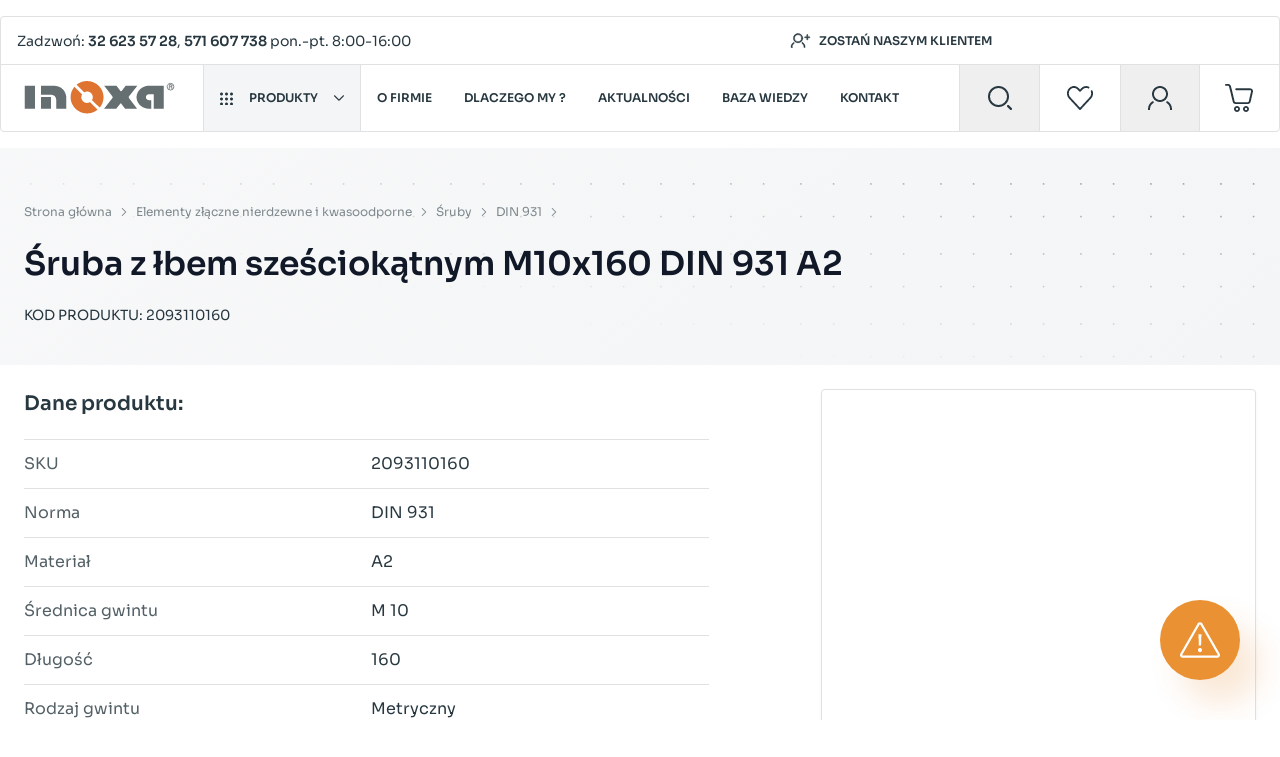

--- FILE ---
content_type: text/html; charset=UTF-8
request_url: https://inoxa.pl/elementy-zlaczne-nierdzewne-i-kwasoodporne/sruby/din-931/sruba-z-lbem-szesciokatnym-m10x160-din-931-a2
body_size: 51005
content:
<!doctype html>
<html lang="pl">
<head prefix="og: http://ogp.me/ns# fb: http://ogp.me/ns/fb# product: http://ogp.me/ns/product#">
    <meta charset="utf-8"/>
<meta name="title" content="Śruba z łbem sześciokątnym M10x160 DIN 931 A2 | INOXA"/>
<meta name="keywords" content="Śruba z łbem sześciokątnym M10x160 DIN 931 A2"/>
<meta name="robots" content="INDEX,FOLLOW"/>
<meta name="viewport" content="width=device-width, initial-scale=1, viewport-fit=cover"/>
<title>Śruba z łbem sześciokątnym M10x160 DIN 931 A2 | INOXA</title>
<link  rel="stylesheet" type="text/css"  media="all" href="https://inoxa.pl/static/version1762507140/frontend/Inoxa/default/pl_PL/css/styles.css" />
<link rel="preload" as="font" crossorigin="anonymous" href="https://inoxa.pl/static/version1762507140/frontend/Inoxa/default/pl_PL/fonts/Sora-Regular.woff2" />
<link rel="preload" as="font" crossorigin="anonymous" href="https://inoxa.pl/static/version1762507140/frontend/Inoxa/default/pl_PL/fonts/Sora-SemiBold.woff2" />
<link  rel="apple-touch-icon" sizes="180x180" href="https://inoxa.pl/static/version1762507140/frontend/Inoxa/default/pl_PL/Magento_Theme/apple-touch-icon.png" />
<link  rel="icon" type="image/png" sizes="32x32" href="https://inoxa.pl/static/version1762507140/frontend/Inoxa/default/pl_PL/Magento_Theme/favicon-32x32.png" />
<link  rel="icon" type="image/png" sizes="16x16" href="https://inoxa.pl/static/version1762507140/frontend/Inoxa/default/pl_PL/Magento_Theme/favicon-16x16.png" />
<link  rel="canonical" href="https://inoxa.pl/elementy-zlaczne-nierdzewne-i-kwasoodporne/sruby/din-931/sruba-z-lbem-szesciokatnym-m10x160-din-931-a2" />
<link  rel="icon" type="image/x-icon" href="https://inoxa.pl/media/favicon/stores/1/favicon_2.png" />
<link  rel="shortcut icon" type="image/x-icon" href="https://inoxa.pl/media/favicon/stores/1/favicon_2.png" />
<link rel="preconnect" href="https://www.googletagmanager.com">
<link rel="preconnect" href="https://app2.salesmanago.pl">
<link rel="preconnect" href="https://www.clarity.ms">
<meta name="google-site-verification" content="OXCBf8WWGq4kAS1YyLEaEW2_aUdnVVPm5p3FYX8vtsg" />
<meta name="google-site-verification" content="sTVy_Ear8CfR-8sL4mAYE9ouyFAV6CfPlr9UKX3StPI" />
<meta name="google-site-verification" content="8tX-hEQbm-qpwRAJa8OGSQtEN_5qoSaNk4olgUG1aiA" />
<!--kDayyF7ATOL5jxiR236Q9stNq7ElaOX7-->
<meta name="p:domain_verify" content="rBLjdMeiAhfIPws4hVL7qDZ6ESmdmNZa"/>
<!-- Start of HubSpot Embed Code -->
<script type="text/javascript" id="hs-script-loader" async defer src="//js-eu1.hs-scripts.com/146643510.js"></script>
<!-- End of HubSpot Embed Code -->                    <script type="text&#x2F;javascript">
// Google Tag Manager
        (function(w, d, s, l, i) {
            w[l] = w[l] || [];
            w[l].push({
                'gtm.start': new Date().getTime(),
                event: 'gtm.js'
            });
            var f = d.getElementsByTagName(s)[0],
                j = d.createElement(s),
                dl = l != 'dataLayer' ? '&l=' + l : '';
            j.async = true;
            j.src =
                'https://www.googletagmanager.com/gtm.js?id=' + i + dl;
            f.parentNode.insertBefore(j, f);
        })(window, document, 'script', 'dataLayer', 'GTM-NH5HTRH')
</script><script>
    var BASE_URL = 'https://inoxa.pl/';
    var THEME_PATH = 'https://inoxa.pl/static/version1762507140/frontend/Inoxa/default/pl_PL';
    var COOKIE_CONFIG = {
        "expires": null,
        "path": "\u002F",
        "domain": ".inoxa.pl",
        "secure": true,
        "lifetime": "28800",
        "cookie_restriction_enabled": false    };
    var CURRENT_STORE_CODE = 'default';
    var CURRENT_WEBSITE_ID = '1';

    window.hyva = window.hyva || {}

    window.cookie_consent_groups = window.cookie_consent_groups || {}
    window.cookie_consent_groups['necessary'] = true;

    window.cookie_consent_config = window.cookie_consent_config || {};
    window.cookie_consent_config['necessary'] = [].concat(
        window.cookie_consent_config['necessary'] || [],
        [
            'user_allowed_save_cookie',
            'form_key',
            'mage-messages',
            'private_content_version',
            'mage-cache-sessid',
            'last_visited_store',
            'section_data_ids'
        ]
    );
</script>
<script>
    'use strict';
    (function( hyva, undefined ) {

        function lifetimeToExpires(options, defaults) {

            const lifetime = options.lifetime || defaults.lifetime;

            if (lifetime) {
                const date = new Date;
                date.setTime(date.getTime() + lifetime * 1000);
                return date;
            }

            return null;
        }

        function generateRandomString() {

            const allowedCharacters = '0123456789abcdefghijklmnopqrstuvwxyzABCDEFGHIJKLMNOPQRSTUVWXYZ',
                length = 16;

            let formKey = '',
                charactersLength = allowedCharacters.length;

            for (let i = 0; i < length; i++) {
                formKey += allowedCharacters[Math.round(Math.random() * (charactersLength - 1))]
            }

            return formKey;
        }

        const sessionCookieMarker = {noLifetime: true}

        const cookieTempStorage = {};

        const internalCookie = {
            get(name) {
                const v = document.cookie.match('(^|;) ?' + name + '=([^;]*)(;|$)');
                return v ? v[2] : null;
            },
            set(name, value, days, skipSetDomain) {
                let expires,
                    path,
                    domain,
                    secure,
                    samesite;

                const defaultCookieConfig = {
                    expires: null,
                    path: '/',
                    domain: null,
                    secure: false,
                    lifetime: null,
                    samesite: 'lax'
                };

                const cookieConfig = window.COOKIE_CONFIG || {};

                expires = days && days !== sessionCookieMarker
                    ? lifetimeToExpires({lifetime: 24 * 60 * 60 * days, expires: null}, defaultCookieConfig)
                    : lifetimeToExpires(window.COOKIE_CONFIG, defaultCookieConfig) || defaultCookieConfig.expires;

                path = cookieConfig.path || defaultCookieConfig.path;
                domain = !skipSetDomain && (cookieConfig.domain || defaultCookieConfig.domain);
                secure = cookieConfig.secure || defaultCookieConfig.secure;
                samesite = cookieConfig.samesite || defaultCookieConfig.samesite;

                document.cookie = name + "=" + encodeURIComponent(value) +
                    (expires && days !== sessionCookieMarker ? '; expires=' + expires.toGMTString() : '') +
                    (path ? '; path=' + path : '') +
                    (domain ? '; domain=' + domain : '') +
                    (secure ? '; secure' : '') +
                    (samesite ? '; samesite=' + samesite : 'lax');
            },
            isWebsiteAllowedToSaveCookie() {
                const allowedCookies = this.get('user_allowed_save_cookie');
                if (allowedCookies) {
                    const allowedWebsites = JSON.parse(unescape(allowedCookies));

                    return allowedWebsites[CURRENT_WEBSITE_ID] === 1;
                }
                return false;
            },
            getGroupByCookieName(name) {
                const cookieConsentConfig = window.cookie_consent_config || {};
                let group = null;
                for (let prop in cookieConsentConfig) {
                    if (!cookieConsentConfig.hasOwnProperty(prop)) continue;
                    if (cookieConsentConfig[prop].includes(name)) {
                        group = prop;
                        break;
                    }
                }
                return group;
            },
            isCookieAllowed(name) {
                const cookieGroup = this.getGroupByCookieName(name);
                return cookieGroup
                    ? window.cookie_consent_groups[cookieGroup]
                    : this.isWebsiteAllowedToSaveCookie();
            },
            saveTempStorageCookies() {
                for (const [name, data] of Object.entries(cookieTempStorage)) {
                    if (this.isCookieAllowed(name)) {
                        this.set(name, data['value'], data['days'], data['skipSetDomain']);
                        delete cookieTempStorage[name];
                    }
                }
            }
        };

        hyva.getCookie = (name) => {
            const cookieConfig = window.COOKIE_CONFIG || {};

            if (cookieConfig.cookie_restriction_enabled && ! internalCookie.isCookieAllowed(name)) {
                return cookieTempStorage[name] ? cookieTempStorage[name]['value'] : null;
            }

            return internalCookie.get(name);
        }

        hyva.setCookie = (name, value, days, skipSetDomain) => {
            const cookieConfig = window.COOKIE_CONFIG || {};

            if (cookieConfig.cookie_restriction_enabled && ! internalCookie.isCookieAllowed(name)) {
                cookieTempStorage[name] = {value, days, skipSetDomain};
                return;
            }
            return internalCookie.set(name, value, days, skipSetDomain);
        }


        hyva.setSessionCookie = (name, value, skipSetDomain) => {
            return hyva.setCookie(name, value, sessionCookieMarker, skipSetDomain)
        }

        hyva.getBrowserStorage = () => {
            const browserStorage = window.localStorage || window.sessionStorage;
            if (!browserStorage) {
                console.warn('Browser Storage is unavailable');
                return false;
            }
            try {
                browserStorage.setItem('storage_test', '1');
                browserStorage.removeItem('storage_test');
            } catch (error) {
                console.warn('Browser Storage is not accessible', error);
                return false;
            }
            return browserStorage;
        }

        hyva.postForm = (postParams) => {
            const form = document.createElement("form");

            let data = postParams.data;

            if (! postParams.skipUenc && ! data.uenc) {
                data.uenc = btoa(window.location.href);
            }
            form.method = "POST";
            form.action = postParams.action;

            Object.keys(postParams.data).map(key => {
                const field = document.createElement("input");
                field.type = 'hidden'
                field.value = postParams.data[key];
                field.name = key;
                form.appendChild(field);
            });

            const form_key = document.createElement("input");
            form_key.type = 'hidden';
            form_key.value = hyva.getFormKey();
            form_key.name="form_key";
            form.appendChild(form_key);

            document.body.appendChild(form);

            form.submit();
        }

        hyva.getFormKey = function () {
            let formKey = hyva.getCookie('form_key');

            if (!formKey) {
                formKey = generateRandomString();
                hyva.setCookie('form_key', formKey);
            }

            return formKey;
        }

        hyva.formatPrice = (value, showSign, options = {}) => {
            const groupSeparator = options.groupSeparator;
            const decimalSeparator = options.decimalSeparator
            delete options.groupSeparator;
            delete options.decimalSeparator;
            const formatter = new Intl.NumberFormat(
                'pl\u002DPL',
                Object.assign({
                    style: 'currency',
                    currency: 'PLN',
                    signDisplay: showSign ? 'always' : 'auto'
                }, options)
            );
            return (typeof Intl.NumberFormat.prototype.formatToParts === 'function') ?
                formatter.formatToParts(value).map(({type, value}) => {
                    switch (type) {
                        case 'currency':
                            return 'z\u0142' || value;
                        case 'minusSign':
                            return '- ';
                        case 'plusSign':
                            return '+ ';
                        case 'group':
                            return groupSeparator !== undefined ? groupSeparator : value;
                        case 'decimal':
                            return decimalSeparator !== undefined ? decimalSeparator : value;
                        default :
                            return value;
                    }
                }).reduce((string, part) => string + part) :
                formatter.format(value);
        }

        const formatStr = function (str, nStart) {
            const args = Array.from(arguments).slice(2);

            return str.replace(/(%+)([0-9]+)/g, (m, p, n) => {
                const idx = parseInt(n) - nStart;

                if (args[idx] === null || args[idx] === void 0) {
                    return m;
                }
                return p.length % 2
                    ? p.slice(0, -1).replace('%%', '%') + args[idx]
                    : p.replace('%%', '%') + n;
            })
        }

        hyva.str = function (string) {
            const args = Array.from(arguments);
            args.splice(1, 0, 1);

            return formatStr.apply(undefined, args);
        }

        hyva.strf = function () {
            const args = Array.from(arguments);
            args.splice(1, 0, 0);

            return formatStr.apply(undefined, args);
        }

        /**
         * Take a html string as `content` parameter and
         * extract an element from the DOM to replace in
         * the current page under the same selector,
         * defined by `targetSelector`
         */
        hyva.replaceDomElement = (targetSelector, content) => {
            // Parse the content and extract the DOM node using the `targetSelector`
            const parser = new DOMParser();
            const doc = parser.parseFromString(content, 'text/html');
            const contentNode = doc.querySelector(targetSelector);

            // Bail if content or target can't be found
            if (!contentNode || !document.querySelector(targetSelector)) {
                return;
            }

                        hyva.activateScripts(contentNode);
            
            // Replace the old DOM node with the new content
            document.querySelector(targetSelector).replaceWith(contentNode);

            // Reload customerSectionData and display cookie-messages if present
            window.dispatchEvent(new CustomEvent("reload-customer-section-data"));
            hyva.initMessages();
        }

        hyva.removeScripts = (contentNode) => {
            const scripts = contentNode.getElementsByTagName('script');
            for (let i = 0; i < scripts.length; i++) {
                scripts[i].parentNode.removeChild(scripts[i]);
            }
            const templates = contentNode.getElementsByTagName('template');
            for (let i = 0; i < templates.length; i++) {
                const container = document.createElement('div');
                container.innerHTML = templates[i].innerHTML;
                hyva.removeScripts(container);
                templates[i].innerHTML = container.innerHTML;
            }
        }

        hyva.activateScripts = (contentNode) => {
            // Create new array from HTMLCollection to avoid mutation of collection while manipulating the DOM.
            const scripts = Array.from(contentNode.getElementsByTagName('script'));

            // Iterate over all script tags to duplicate+inject each into the head
            for (const original of scripts) {
                const script = document.createElement('script');
                original.type && (script.type = original.type);
                script.innerHTML = original.innerHTML;

                // Remove the original (non-executing) script from the contentNode
                original.parentNode.removeChild(original)

                // Add script to head
                document.head.appendChild(script);
            }

            return contentNode;
        }

        const replace = {['+']: '-', ['/']: '_', ['=']: ','};
        hyva.getUenc = () => btoa(window.location.href).replace(/[+/=]/g, match => replace[match]);

        let currentTrap;

        const focusableElements = (rootElement) => {
            const selector = 'button, [href], input, select, textarea, details, [tabindex]:not([tabindex="-1"]';
            return Array.from(rootElement.querySelectorAll(selector))
                .filter(el => {
                    return el.style.display !== 'none'
                        && !el.disabled
                        && el.tabIndex !== -1
                        && (el.offsetWidth || el.offsetHeight || el.getClientRects().length)
                })
        }

        const focusTrap = (e) => {
            const isTabPressed = e.key === 'Tab' || e.keyCode === 9;
            if (!isTabPressed) return;

            const focusable = focusableElements(currentTrap)
            const firstFocusableElement = focusable[0]
            const lastFocusableElement = focusable[focusable.length - 1]

            e.shiftKey
                ? document.activeElement === firstFocusableElement && (lastFocusableElement.focus(), e.preventDefault())
                : document.activeElement === lastFocusableElement && (firstFocusableElement.focus(), e.preventDefault())
        };

        hyva.releaseFocus = (rootElement) => {
            if (currentTrap && (!rootElement || rootElement === currentTrap)) {
                currentTrap.removeEventListener('keydown', focusTrap)
                currentTrap = null
            }
        }
        hyva.trapFocus = (rootElement) => {
            if (!rootElement) return;
            hyva.releaseFocus()
            currentTrap = rootElement
            rootElement.addEventListener('keydown', focusTrap)
            const firstElement = focusableElements(rootElement)[0]
            firstElement && firstElement.focus()
        }

        hyva.safeParseNumber = (rawValue) => {
            const number = rawValue ? parseFloat(rawValue) : null;

            return Array.isArray(number) || isNaN(number) ? rawValue : number;
        }

        const toCamelCase = s => s.split('_').map(word => word.charAt(0).toUpperCase() + word.slice(1)).join('');
        hyva.createBooleanObject = (name, value = false, additionalMethods = {}) => {

            const camelCase = toCamelCase(name);
            const key = '__hyva_bool_' + name

            return new Proxy(Object.assign(
                additionalMethods,
                {
                    [key]: !!value,
                    [name]() {return !!this[key]},
                    ['!' + name]() {return !this[key]},
                    ['toggle' + camelCase]() {this[key] = !this[key]},
                    [`set${camelCase}True`]() {this[key] = true},
                    [`set${camelCase}False`]() {this[key] = false},
                }
            ), {
                set(target, prop, value) {
                    return prop === name
                        ? (target[key] = !!value)
                        : Reflect.set(...arguments);
                }
            })
        }

                hyva.alpineInitialized = (fn) => window.addEventListener('alpine:initialized', fn, {once: true})
        window.addEventListener('alpine:init', () => Alpine.data('{}', () => ({})), {once: true});
                window.addEventListener('user-allowed-save-cookie', () => internalCookie.saveTempStorageCookies())

    }( window.hyva = window.hyva || {} ));
</script>
<script>
    if (!window.IntersectionObserver) {
        window.IntersectionObserver = function (callback) {
            this.observe = el => el && callback(this.takeRecords());
            this.takeRecords = () => [{isIntersecting: true, intersectionRatio: 1}];
            this.disconnect = () => {};
            this.unobserve = () => {};
        }
    }
</script>

<meta property="og:type" content="product" />
<meta property="og:title"
      content="&#x015A;ruba&#x20;z&#x20;&#x0142;bem&#x20;sze&#x015B;ciok&#x0105;tnym&#x20;M10x160&#x20;DIN&#x20;931&#x20;A2" />
<meta property="og:image"
      content="https://inoxa.pl/media/catalog/product/cache/cbe6e5bb6ecab7fd767f4abb9cb8204c/d/i/din-931_1.jpg" />
<meta property="og:description"
      content="" />
<meta property="og:url" content="https://inoxa.pl/elementy-zlaczne-nierdzewne-i-kwasoodporne/sruby/din-931/sruba-z-lbem-szesciokatnym-m10x160-din-931-a2" />
    <meta property="product:price:amount" content="231.57"/>
    <meta property="product:price:currency"
      content="PLN"/>
</head>
<body id="html-body"   class="catalog-product-view product-sruba-z-lbem-szesciokatnym-m10x160-din-931-a2 categorypath-elementy-zlaczne-nierdzewne-i-kwasoodporne-sruby-din-931 category-din-931 page-layout-1column">
<a class="btn btn--sm action skip sr-only focus:not-sr-only focus:fixed focus:z-40 focus:bg-white
   contentarea"
   href="#contentarea">
    <span>
        Przejdź do treści    </span>
</a>
    <!-- Google Tag Manager (noscript) -->
    <noscript><iframe src="https://www.googletagmanager.com/ns.html?id=GTM-NH5HTRH"
                      height="0" width="0" style="display:none;visibility:hidden"></iframe></noscript>
    <!-- End Google Tag Manager (noscript) -->


<script>
    'use strict';
    (function(hyva, undefined) {
        /**
         * @title - Equivalent to default Magento translate method
         * @description - Allows replacing parameters like "%1" with parameters provided in JS.
         */
        hyva.__ = (string, ...args) => {
            let index = 0;
            return string.replaceAll(/"%+[0-9]*\.?[0-9]"/g, () => args[index++]);
        }

        /**
         * Toggle floating class on input
         */
        hyva.initFieldFloat = () => {
            document
                .querySelectorAll('.field--float')
                .forEach((el) => el.querySelectorAll('input, select, textarea')
                .forEach((el) => hyva.fieldFloat(el)));
        }
        hyva.fieldFloat = (element) => {
            if (typeof element === 'undefined') {
                hyva.initFieldFloat()
                return
            }

            const hasValue = (el) => {
                el.classList.toggle('is-filled', el && el.value.length);
            }

            hasValue(element);
            element.addEventListener('blur', hasValue.bind(this, element));
            element.addEventListener('input', hasValue.bind(this, element));
        }
        document.addEventListener('DOMContentLoaded', () => hyva.initFieldFloat())

        hyva.scrollLock = (state) => {
            if (state) {
                document.body.style.overflow = 'hidden';
                document.body.style.paddingRight = '15px'
            } else {
                document.body.style.overflow = '';
                document.body.style.paddingRight = ''
            }
        }

        hyva.refreshUserData = () => {
            const browserStorage = hyva.getBrowserStorage();
            if (browserStorage) {
                browserStorage.removeItem('mage-cache-storage');
            }
            window.dispatchEvent(new CustomEvent("reload-customer-section-data"));
        }

        /**
         * Returns availability status of provided status code
         * @param {string} statusCode - cart item or status code
         * @returns {{color: string, status: string}|boolean}
         * @description Status codes: available, unavailable, partially
         */
        hyva.getProductAvailability = (statusCode) => {
            if (statusCode === 'partially') {
                return {
                    color: 'text-yellow-500',
                    status: 'Realizacja 7 dni'
                }
            } else if (statusCode === 'unavailable') {
                return {
                    color: 'text-red-500',
                    status: 'Niedostępne'
                }
            } else if (statusCode === 'available') {
                return {
                    color: 'text-green-500',
                    status: 'Realizacja 24h'
                }
            } else {
                return false
            }
        }
    }(window.hyva = window.hyva || {}));
</script>
<script>
    'use strict';
    (function(hyva) {
        const formValidationRules = {
            required: {
                message: 'To pole jest wymagane',
                validator(val, options) {
                    if (val === false) {
                        return false
                    }
                    return !!String(val).trim().length;
                }
            },
            minLength: {
                message: 'Proszę poprawić wartości minimalne i maksymalne dla reguły walidacji długości tekstu.',
                validator(val, options) {
                    const minLength = Array.isArray(options) ? options[0] : options
                    return val.length >= minLength
                }
            },
            email: {
                message: 'Wpisz poprawny adres e-mail',
                validator(val, options) {
                    const re = /^(([^<>()\[\]\\.,;:\s@"]+(\.[^<>()\[\]\\.,;:\s@"]+)*)|(".+"))@((\[[0-9]{1,3}\.[0-9]{1,3}\.[0-9]{1,3}\.[0-9]{1,3}\])|(([a-zA-Z\-0-9]+\.)+[a-zA-Z]{2,}))$/;

                    return re.test(String(val));
                }
            },
            number: {
                message: 'Proszę podać tylko liczby',
                validator(val, options) {
                    if (val.length) {
                        const re = /^([0-9])+$/
                        return re.test(val)
                    } else {
                        return true
                    }
                }
            },
            password: {
                message: 'Hasło jest zbyt słabe, proszę podaj minimum jedną duża i małą literę, cyfrę oraz znak specjalny (#?!@$%^&amp;*-)',
                validator(value) {
                    const rule = /^(?=.*?[A-Z])(?=.*?[a-z])(?=.*?[0-9])(?=.*?[#?!@$%^&*-]).{8,}$/
                    return rule.test(value)
                }
            },
                        street: {
                message: 'Ulica powininna zawierać numer.',
                validator(value) {
                                        const re = /[0-9]/;
                    return re.test(String(value));
                }
            }
        };


        function addFormValidationRule(name, validator) {
            formValidationRules[name] = validator
        }

        function formValidation(el) {
            const form = {
                touched: false,
                state: {
                    valid: false,
                    touched: false
                },
                fields: {},
                setupFields(elements) {
                    Array.from(elements).forEach((element) => {
                        this.setupField(element)
                    })
                },
                setupField(element) {
                    const rules = this.getRules(element)
                    const name = element.name
                    const field = {
                        element,
                        rules,
                        state: {
                            valid: null,
                            touched: null,
                            rules: {}
                        }
                    }
                    this.fields[name] = field
                },
                onSubmit($event) {
                    if (this.$root.tagName === 'FORM') {
                        this.state.touched = true
                        this.validate().then(() => {}).catch(() => {
                            $event.preventDefault()
                        })
                    }
                },
                onChange(event) {
                    if (!Object.keys(this.fields).length) {
                        this.setupFields(this.$root.elements)
                    }
                    if (!Object.keys(this.fields).includes(event.target.name)) {
                        this.setupField(event.target)
                    }
                    const field = this.fields[event.target.name]
                    field.state.touched = true
                    this.validateField(field)
                },
                validate() {
                    if (!Object.keys(this.fields).length || !Object.keys(this.fields).length !== this.$root.elements.length) {
                        this.setupFields(this.$root.elements)
                    }
                    return new Promise((resolve, reject) => {
                        if (this.$root.elements) {
                            this.validateFields()
                            if (Object.values(this.fields).some((field) => !field.state.valid)) {
                                this.state.valid = false
                                reject('error')
                            } else {
                                this.state.valid = true
                                resolve('ok')
                            }
                        }

                    })
                },
                validateFields() {
                    Object.values(this.fields).forEach(async field => {
                        await this.validateField(field)
                    })
                },
                validateField(field) {
                    const value = field.element.type === 'checkbox' ? field.element.checked : field.element.value
                    const rules = field.rules
                    if (rules) {
                        Object.keys(rules).forEach(rule => {
                            if (formValidationRules[rule]) {
                                field.state.rules[rule] = this.runValidateFn(rule, rules[rule], value, field)
                            }
                        })
                        field.state.valid = !Object.values(field.state.rules).some(valid => !valid)
                    } else {
                        field.state.valid = true
                    }
                    this.setFieldStates(field)
                    return field.state.valid
                },
                runValidateFn(rule, options, value, field) {
                    if (formValidationRules[rule]) {
                        return formValidationRules[rule].validator(value, options, field)
                    }
                },
                getRules(field) {
                    let rules = {}
                    if (field.required) {
                        rules = {
                            required: true
                        }
                    }
                    try {
                        rules = Object.assign(rules, JSON.parse(field.dataset.validate))
                    } catch {}
                    return rules
                },
                getMessagesByfield(field) {
                    let messages = []
                    let invalidRules = Object.keys(field.state.rules).filter((rule) => !field.state.rules[rule])
                    field.rules && Object.keys(field.rules).forEach((rule) => {
                        if (invalidRules.includes(rule)) {
                            if (Array.isArray(field.rules[rule]) && field.rules[rule][1]) {
                                messages.push(field.rules[rule][1])
                            } else {
                                messages.push(formValidationRules[rule].message)
                            }
                        }
                    })
                    return messages
                },
                setFieldStates(field) {
                    const parent = field.element.closest('.field')
                    if (parent) {
                        this.setCss(field, parent)
                        this.createMessage(field, parent)
                    }
                },
                setCss(field, container) {
                    container.classList.toggle('field--success', field.state.valid)
                    container.classList.toggle('field--error', !field.state.valid)
                },
                createMessage(field, container) {
                    const msg = container.querySelector('.messages')
                    if (msg) {
                        container.removeChild(msg)
                    }

                    if (!field.state.valid) {
                        const messages = this.getMessagesByfield(field)
                        const list = document.createElement('ul')
                        list.classList.add('messages')
                        messages.forEach((message) => {
                            const li = document.createElement('li')
                            li.innerText = message
                            list.appendChild(li)
                        })
                        container.appendChild(list)
                    }
                },
                setField(name, value) {
                    this.fields[name].element.value = value
                    this.fields[name].state.touched = true
                    this.fields[name].element.dispatchEvent((new Event('input')));
                    this.validateField(this.fields[name])
                }
            };
            return form
        }

        hyva.formValidation = formValidation
        hyva.formValidationRules = formValidationRules
        hyva.addFormValidationRule = addFormValidationRule
    }(window.hyva = window.hyva || {}));
</script>
<input name="form_key" type="hidden" value="KnaJNvLlt5M5WdrC" />
    <noscript>
        <section class="message global noscript border-b-2 border-blue-500 bg-blue-50 shadow-none m-0 px-0 rounded-none font-normal">
            <div class="container text-center">
                <p>
                    <strong>Wygląda na to, że JavaScript jest wyłączony w twojej przeglądarce.</strong>
                    <span>
                        By w pełni cieszyć się naszą stroną, upewnij się, że włączyłeś JavaScript w swojej przeglądarce.                    </span>
                </p>
            </div>
        </section>
    </noscript>


<script>
    document.body.addEventListener('touchstart', () => {}, {passive: true})
</script>

<div class="page-wrapper"><header class="page-header"><script>
    function initHeader () {
        return {
            searchOpen: false,
            cart: {},
            customerName: false,
            dataLoaded: false,
            salesRepresentative: undefined,
            getData(data) {
                if (data.cart) {
                    this.cart = data.cart;
                }
                if (data.customer && data.customer.fullname) {
                    this.customerName = data.customer.fullname;
                }

                if (data.company_extended && data.company_extended?.sales_representative_name) {
                    this.salesRepresentative = {
                        name: data.company_extended.sales_representative_name,
                        email: data.company_extended?.sales_representative_email || '',
                        phone: data.company_extended?.sales_representative_phone || ''
                    }
                }

                this.dataLoaded = true;
            },
            openMiniCart(event) {
                if (this.cart.summary_count) {
                    window.dispatchEvent(new CustomEvent('toggle-cart'));
                } else {
                    window.location.href = event.currentTarget.href;
                }
            },
            menu: initHeaderNavigation()
        }
    }
</script>

<nav id="header"
     class="z-30 w-full"
     x-data="initHeader()"
     @keydown.window.escape="searchOpen = false;"
     @private-content-loaded.window="getData(event.detail.data)"
>
    <div class="sm:container w-full mx-auto">
        <div class="block w-full border border-onyx-150 rounded bg-white print:border-0">
                        <div class="hidden md:flex items-center justify-between w-full border-b border-onyx-150 pl-4 h-12">
                <template x-if="dataLoaded && !salesRepresentative">
                    <div><style>::backdrop {
--tw-border-spacing-x: 0;
--tw-border-spacing-y: 0;
--tw-translate-x: 0;
--tw-translate-y: 0;
--tw-rotate: 0;
--tw-skew-x: 0;
--tw-skew-y: 0;
--tw-scale-x: 1;
--tw-scale-y: 1;
--tw-pan-x:  ;
--tw-pan-y:  ;
--tw-pinch-zoom:  ;
--tw-scroll-snap-strictness: proximity;
--tw-gradient-from-position:  ;
--tw-gradient-via-position:  ;
--tw-gradient-to-position:  ;
--tw-ordinal:  ;
--tw-slashed-zero:  ;
--tw-numeric-figure:  ;
--tw-numeric-spacing:  ;
--tw-numeric-fraction:  ;
--tw-ring-inset:  ;
--tw-ring-offset-width: 0px;
--tw-ring-offset-color: #fff;
--tw-ring-color: rgb(59 130 246 / 0.5);
--tw-ring-offset-shadow: 0 0 #0000;
--tw-ring-shadow: 0 0 #0000;
--tw-shadow: 0 0 #0000;
--tw-shadow-colored: 0 0 #0000;
--tw-blur:  ;
--tw-brightness:  ;
--tw-contrast:  ;
--tw-grayscale:  ;
--tw-hue-rotate:  ;
--tw-invert:  ;
--tw-saturate:  ;
--tw-sepia:  ;
--tw-drop-shadow:  ;
--tw-backdrop-blur:  ;
--tw-backdrop-brightness:  ;
--tw-backdrop-contrast:  ;
--tw-backdrop-grayscale:  ;
--tw-backdrop-hue-rotate:  ;
--tw-backdrop-invert:  ;
--tw-backdrop-opacity:  ;
--tw-backdrop-saturate:  ;
--tw-backdrop-sepia:  
}
.cmsb4-m-0 {
margin: 0px
}
.cmsb4-text-sm {
font-size: 0.875rem;
line-height: 1.25rem
}
.cmsb4-font-semibold {
font-weight: 600
}</style>
<div data-content-type="html" data-appearance="default" data-element="main" data-decoded="true"><p class="cmsb4-text-sm cmsb4-m-0">Zadzwoń: <a href="tel:326235728" class="cmsb4-font-semibold ">32 623 57 28</a>, <a href="tel:571607738" class="cmsb4-font-semibold ">571 607 738</a> pon.-pt. 8:00-16:00</p></div></div>
                </template>
                <template x-if="dataLoaded && salesRepresentative && salesRepresentative?.name">
                    <div class="text-xs lg:text-sm">
                        Osoba kontaktowa:
                        <span x-text="salesRepresentative.name"></span><template x-if="salesRepresentative.phone">
                            <span>, tel: <a :href="'tel:' + salesRepresentative.phone"
                                          x-text="salesRepresentative.phone"
                                          class="font-semibold"></a></span>
                        </template><template x-if="salesRepresentative.email">
                            <span>, e-mail: <a :href="'mailto:' + salesRepresentative.email"
                                             x-text="salesRepresentative.email"
                                             class="font-semibold"></a>
                            </span>
                        </template>
                    </div>
                </template>
                <template x-if="dataLoaded && !customerName">
                    <div class="flex flex-col sm:flex-row justify-center lg:justify-end items-center">
                        <a class="link-btn m-2 mr-4"
                           href="https://inoxa.pl/company/account/create/">
                            <svg xmlns="http://www.w3.org/2000/svg" width="21" height="15" fill="none" class="mr-2" aria-hidden="true"><path fill-rule="evenodd" clip-rule="evenodd" d="M12.76 5.17c0 2.57-2.1 4.66-4.7 4.66s-4.7-2.09-4.7-4.66C3.35 2.59 5.45.5 8.05.5s4.7 2.09 4.7 4.67zm-1.17 0c0 1.93-1.58 3.5-3.53 3.5a3.51 3.51 0 01-3.53-3.5c0-1.94 1.58-3.5 3.53-3.5a3.51 3.51 0 013.53 3.5z" fill="currentColor"/><path d="M2.18 14.5H1v-.58c0-1.87.98-3.5 2.45-4.44.24-.14.54-.09.75.1.27.22.21.69-.08.87-1.17.72-1.94 2-1.94 3.47v.58zM12.66 9.48c-.23-.14-.54-.09-.75.1-.26.22-.21.69.09.87 1.16.72 1.94 2 1.94 3.47v.58h1.17v-.58c0-1.87-.97-3.5-2.45-4.44zM17.29 1.58c.3 0 .54.24.54.54v1.61h1.63c.3 0 .54.24.54.54 0 .3-.24.54-.54.54h-1.63v1.61a.54.54 0 01-1.09 0V4.81h-1.63a.54.54 0 01-.54-.54c0-.3.24-.54.54-.54h1.63V2.12c0-.3.25-.54.55-.54z" fill="currentColor"/><path clip-rule="evenodd" d="M12.76 5.17c0 2.57-2.1 4.66-4.7 4.66s-4.7-2.09-4.7-4.66C3.35 2.59 5.45.5 8.05.5s4.7 2.09 4.7 4.67zm-1.17 0c0 1.93-1.58 3.5-3.53 3.5a3.51 3.51 0 01-3.53-3.5c0-1.94 1.58-3.5 3.53-3.5a3.51 3.51 0 013.53 3.5z" stroke="currentColor" stroke-width=".4" stroke-linecap="round" stroke-linejoin="round" style="fill:none!important"/><path d="M2.18 14.5H1v-.58c0-1.87.98-3.5 2.45-4.44.24-.14.54-.09.75.1.27.22.21.69-.08.87-1.17.72-1.94 2-1.94 3.47v.58zM12.66 9.48c-.23-.14-.54-.09-.75.1-.26.22-.21.69.09.87 1.16.72 1.94 2 1.94 3.47v.58h1.17v-.58c0-1.87-.97-3.5-2.45-4.44zM17.29 1.58c.3 0 .54.24.54.54v1.61h1.63c.3 0 .54.24.54.54 0 .3-.24.54-.54.54h-1.63v1.61a.54.54 0 01-1.09 0V4.81h-1.63a.54.54 0 01-.54-.54c0-.3.24-.54.54-.54h1.63V2.12c0-.3.25-.54.55-.54z" stroke="currentColor" stroke-width=".4" stroke-linecap="round" stroke-linejoin="round"/></svg>
                            Zostań naszym klientem                        </a>
                        <a class="btn btn--sm m-2"
                           href="https://inoxa.pl/customer/account/">
                            <svg xmlns="http://www.w3.org/2000/svg" width="13" height="14" viewBox="0 0 13 14" fill="none" class="mr-2" aria-hidden="true"><path fill-rule="evenodd" clip-rule="evenodd" d="M11.586 14H1.414C.633 14 0 13.42 0 12.704v-6.74c0-.716.633-1.296 1.414-1.296h.272v-.255h.01C1.695 1.976 3.851 0 6.51 0c2.66 0 4.792 1.977 4.792 4.415 0 .09.004.172.004.253h.28c.78 0 1.413.58 1.413 1.296v6.74C13 13.42 12.367 14 11.586 14zM6.52 1.556c-1.718 0-3.11 1.277-3.111 2.852h-.006v.26h6.215v-.02c.008-.076.014-.154.014-.24 0-1.575-1.393-2.852-3.112-2.852zm4.792 5.192c0-.287-.253-.519-.566-.519h-8.49c-.313 0-.566.232-.566.519v5.18c0 .287.253.519.565.519h8.491c.313 0 .566-.232.566-.518V6.747zm-4.674 4.136h-.283c-.389 0-.704-.289-.704-.646V8.447c0-.357.315-.646.704-.646h.283c.389 0 .704.29.704.646v1.791c0 .357-.315.646-.704.646z" fill="#fff"/></svg>
                            Zaloguj się do panelu B2B                        </a>
                    </div>
                </template>
                <template x-if="dataLoaded && customerName">
                    <p class="m-0 text-xs px-4">
                        <span>Zalogowano jako: </span>
                        <span x-text="customerName" class="font-semibold"></span>
                    </p>
                </template>
            </div>
            <div class="flex flex-wrap 2xl:flex-nowrap justify-between 2xl:justify-start items-stretch">
                <!--Logo-->
                <a class="header-logo no-underline hover:no-underline p-4 lg:border-r border-onyx-150 print:border-0 shrink-0"
   href="https://inoxa.pl/"
   title="Przejdź do strony głównej"
   aria-label="Przejdź do strony głównej">
    <svg xmlns="http://www.w3.org/2000/svg" width="170" height="34" viewBox="0 0 25 5.5" aria-hidden="true"><path fill="#df7330" fill-rule="evenodd" d="M10.0743 0c1.4719 0 2.6762 1.1708 2.6762 2.625 0 .642-.2294 1.2276-.6307 1.6808l-1.2425-1.2277c.0955-.132.1338-.2833.1338-.4532 0-.5098-.4206-.9252-.9368-.9252-.172 0-.325.0567-.4588.132L8.373.6044C8.8318.2265 9.4242 0 10.0743 0Zm1.7012 4.6458c-.4587.3776-1.0512.6044-1.7012.6044-1.4529 0-2.6572-1.171-2.6572-2.6253 0-.6418.2294-1.2273.6117-1.6806l1.2425 1.2274c-.0765.1323-.1146.2833-.1146.4532 0 .5102.4014.9253.9176.9253.172 0 .3251-.0563.4778-.132z"/><path fill="#656e71" fill-rule="evenodd" d="M0 4.4945h1.6439V.7555H0ZM20.8558.7555h1.6441v3.739h-1.6441V2.134h-.7453c-.2869.019-.5162.2267-.5162.491 0 .2644.2293.4723.5162.4911h.344v1.3785h-.344c-1.1089-.0188-2.0265-.8499-2.0265-1.8696 0-1.0197.9176-1.8508 2.0265-1.8695zm-18.237 3.739H4.263V2.6062H2.6188Zm2.485 0H6.729V2.8517c0-1.1708-.7072-2.115-2.2365-2.0963H2.6188v1.473h1.319c.8985-.0567 1.1854.3021 1.166 1.1332zm7.7232 0h1.969c.2104-.2643.4205-.5287.6308-.793.0574-.1135.1339-.1135.2103 0l.6118.793h1.9307L16.918 2.833c-.1339-.189-.1339-.2458 0-.4156L18.2179.774 16.3444.7554l-.6117.7932c-.1339.1511-.2104.1323-.3059 0l-.5924-.7932h-1.988l1.2805 1.6619c.134.1889.153.2267 0 .4156zM23.7505.9232c.0386.0117.064.0418.0759.0897.0048.0196.0085.06.0114.1215.0026.061.0116.0984.0262.1113v.0056h-.0702c-.0102-.0223-.0174-.0617-.0214-.1183a1.6318 1.6318 0 0 0-.0072-.096c-.0055-.0291-.0155-.0503-.0306-.0638-.0183-.0167-.048-.0251-.0887-.0251h-.2114v.3032h-.0627v-.666h.2762c.0726 0 .1268.017.1625.0508.032.0307.0481.0735.0481.1284 0 .0399-.009.073-.0272.0987-.0182.0259-.0452.046-.081.06zm-.316-.2836v.256h.2005c.1072 0 .1607-.0476.1607-.1422 0-.0353-.013-.0628-.039-.0831-.0256-.0204-.0621-.0307-.1087-.0307Z"/><path fill="none" stroke="#656e71" stroke-width=".0571493" d="M23.7505.9232c.0386.0117.064.0418.0759.0897.0048.0196.0085.06.0114.1215.0026.061.0116.0984.0262.1113v.0056h-.0702c-.0102-.0223-.0174-.0617-.0214-.1183a1.6318 1.6318 0 0 0-.0072-.096c-.0055-.0291-.0155-.0503-.0306-.0638-.0183-.0167-.048-.0251-.0887-.0251h-.2114v.3032h-.0627v-.666h.2762c.0726 0 .1268.017.1625.0508.032.0307.0481.0735.0481.1284 0 .0399-.009.073-.0272.0987-.0182.0259-.0452.046-.081.06zm-.316-.2836v.256h.2005c.1072 0 .1607-.0476.1607-.1422 0-.0353-.013-.0628-.039-.0831-.0256-.0204-.0621-.0307-.1087-.0307Z"/><path fill="none" stroke="#656e71" stroke-width=".13229" d="M23.581.3754a.5428.5428 0 1 1-.5427.5427c0-.2998.2429-.5427.5427-.5427z"/></svg>
</a>

                <!--Main Navigation-->
                <div class="z-20 inline-flex justify-end lg:justify-start lg:grow print:hidden">
    <!-- mobile -->
    <div x-ref="nav-mobile"
         class="bg-container-lighter lg:hidden"
         :class="{'fixed top-0 left-0 w-full flex flex-col grow nav-mobile-container' : menu.open}"
         @keydown.escape="menu.toggleMobileMenu()"
         role="navigation"
    >
        <div class="flex items-baseline justify-between menu-icon" :class="{'h-full': !menu.open}">
            <div class="flex justify-end w-full h-full">
                <button @click.prevent="menu.toggleMobileMenu()"
                        :aria-expanded="menu.open"
                        :aria-label="menu.open ? 'Close menu' : 'Open menu'"
                   class="flex justify-center items-center no-underline w-20 h-full btn-link"
                   :class="{ 'ml-auto': menu.open }">
                    <svg class="hidden w-14 h-14 p-4 fill-current"
                         :class="{ 'hidden' : !menu.open, 'block': menu.open }"
                         xmlns="http://www.w3.org/2000/svg" width="20" height="20"
                         aria-hidden="true"
                         viewBox="0 0 20 20">
                        <path fill-rule="evenodd" clip-rule="evenodd"
                              d="M18.278 16.864a1 1 0 0 1-1.414 1.414l-4.829-4.828-4.828 4.828a1 1 0 0
                          1-1.414-1.414l4.828-4.829-4.828-4.828a1 1 0 0 1 1.414-1.414l4.829 4.828
                          4.828-4.828a1 1 0 1 1 1.414 1.414l-4.828 4.829 4.828 4.828z">
                        </path>
                    </svg>
                    <svg class="block w-12 h-12 p-3 fill-current"
                         :class="{ 'hidden' : menu.open, 'block': !menu.open }"
                         xmlns="http://www.w3.org/2000/svg" width="20" height="20"
                         aria-hidden="true"
                         viewBox="0 0 20 20">
                        <path
                            d="M0 3h20v2H0V3zm0 6h20v2H0V9zm0 6h20v2H0v-2z">
                        </path>
                    </svg>
                </button>
            </div>
        </div>

        <nav class="hidden w-full duration-150 ease-in-out transform border-t transition-display
        border-container flex grow overflow-hidden"
            :class="{ 'hidden' : !menu.open }"
        >
                        <ul class="nav-mobile w-full h-full">
                                                        <li class="flex items-center transition-transform duration-150 ease-in-out transform"
                        :class="{
                            '-translate-x-full' : menu.mobilePanelActiveId,
                            'translate-x-0' : !menu.mobilePanelActiveId
                        }">
                                                                                <button class="level-0"
                                                           @click.prevent.stop="menu.mobilePanelActiveId =
                                  menu.mobilePanelActiveId === '0' ?
                                   0 : '0'"
                                aria-label="Otwórz podmenu Produkty"
                               title="Produkty">
                                Produkty                            </button>

                            <span class="absolute right-0 flex w-8 h-8 mr-8 border rounded cursor-pointer bg-container-lighter border-container hover:bg-container hover:border-container pointer-events-none"
                                  aria-hidden="true"
                                  tabindex="-1"
                            >
                                <svg xmlns="http://www.w3.org/2000/svg" fill="none" viewBox="0 0 24 24"
                                     height="24" width="24"
                                     stroke="currentColor"
                                     class="w-full h-full p-1"
                                >
                                  <path stroke-linecap="round" stroke-linejoin="round" stroke-width="2" d="M9 5l7 7-7 7"/>
                                </svg>
                            </span>
                                            </li>
                                        <template x-if="menu.mobilePanelActiveId === '0'">
                    <li>
                        <div class="absolute top-0 right-0 z-10 w-full h-full transition-transform duration-200
                    ease-in-out translate-x-full transform bg-container"
                        :class="{
                            'translate-x-full' : menu.mobilePanelActiveId !== '0',
                            'translate-x-0' : menu.mobilePanelActiveId === '0'
                        }">
                            <button class="submenu-title"
                                    @click.prevent="menu.mobilePanelActiveId = 0"
                                    aria-label="Wr&#xF3;&#x0107;&#x20;do&#x20;g&#x0142;&#xF3;wnego&#x20;menu"
                            >
                                <svg xmlns="http://www.w3.org/2000/svg" fill="none" viewBox="0 0 24 24" height="24"
                                     width="24"
                                     stroke="currentColor"
                                     aria-hidden="true">
                                    <path stroke-linecap="round" stroke-linejoin="round" stroke-width="2"
                                          d="M15 19l-7-7 7-7"/>
                                </svg>
                                <span class="ml-4">
                                    Produkty                                </span>
                            </button>
                                    <ul  class="header__inner-list header__inner-list--level1" data-menu="menu-92">
                    
            <li  class="header__inner-item header__inner-item--level1 header__inner-item--parent">
                <a
    href="https://inoxa.pl/elementy-zlaczne-nierdzewne-i-kwasoodporne"
    class="header__inner-link"
    role="menuitem"
     data-menu="menu-56">
            <img
            width="192"
            height="150"
            src="https&#x3A;&#x2F;&#x2F;inoxa.pl&#x2F;media&#x2F;snowdog&#x2F;menu&#x2F;node&#x2F;e&#x2F;l&#x2F;elementy-zlaczne.jpg"
            alt=""
            aria-hidden="true"
            fetchpriority="low"
            loading="lazy"
        />
        <span>Elementy złączne nierdzewne i kwasoodporne</span>
</a>
                        <ul  class="header__inner-list header__inner-list--level2" data-menu="menu-56">
                    
            <li  class="header__inner-item header__inner-item--level2">
                <a
    href="https://inoxa.pl/elementy-zlaczne-nierdzewne-i-kwasoodporne/sruby"
    class="header__inner-link"
    role="menuitem"
     data-menu="menu-57">
        <span>Śruby</span>
</a>
                            </li>
                    
            <li  class="header__inner-item header__inner-item--level2">
                <a
    href="https://inoxa.pl/elementy-zlaczne-nierdzewne-i-kwasoodporne/nakretki"
    class="header__inner-link"
    role="menuitem"
     data-menu="menu-58">
        <span>Nakrętki</span>
</a>
                            </li>
                    
            <li  class="header__inner-item header__inner-item--level2">
                <a
    href="https://inoxa.pl/elementy-zlaczne-nierdzewne-i-kwasoodporne/podkladki"
    class="header__inner-link"
    role="menuitem"
     data-menu="menu-59">
        <span>Podkładki</span>
</a>
                            </li>
                    
            <li  class="header__inner-item header__inner-item--level2">
                <a
    href="https://inoxa.pl/elementy-zlaczne-nierdzewne-i-kwasoodporne/wkrety-do-drewna"
    class="header__inner-link"
    role="menuitem"
     data-menu="menu-60">
        <span>Wkręty do drewna</span>
</a>
                            </li>
                    
            <li  class="header__inner-item header__inner-item--level2">
                <a
    href="https://inoxa.pl/elementy-zlaczne-nierdzewne-i-kwasoodporne/blachowkrety"
    class="header__inner-link"
    role="menuitem"
     data-menu="menu-61">
        <span>Blachowkręty</span>
</a>
                            </li>
                            
            <li  class="header__inner-item header__inner-item--all header__inner-item--level2">
                <a
    href="https://inoxa.pl/elementy-zlaczne-nierdzewne-i-kwasoodporne"
    class="header__inner-link"
    role="menuitem"
    >
            <img
            width="192"
            height="150"
            src="https&#x3A;&#x2F;&#x2F;inoxa.pl&#x2F;media&#x2F;snowdog&#x2F;menu&#x2F;node&#x2F;e&#x2F;l&#x2F;elementy-zlaczne.jpg"
            alt=""
            aria-hidden="true"
            fetchpriority="low"
            loading="lazy"
        />
        <span>Zobacz wszystkie</span>
</a>
            </li>
            </ul>
            </li>
                    
            <li  class="header__inner-item header__inner-item--level1 header__inner-item--parent">
                <a
    href="https://inoxa.pl/osprzet-zeglarski"
    class="header__inner-link"
    role="menuitem"
     data-menu="menu-62">
            <img
            width="192"
            height="150"
            src="https&#x3A;&#x2F;&#x2F;inoxa.pl&#x2F;media&#x2F;snowdog&#x2F;menu&#x2F;node&#x2F;o&#x2F;s&#x2F;osprzet-zeglarski.jpg"
            alt=""
            aria-hidden="true"
            fetchpriority="low"
            loading="lazy"
        />
        <span>Osprzęt żeglarski</span>
</a>
                        <ul  class="header__inner-list header__inner-list--level2" data-menu="menu-62">
                    
            <li  class="header__inner-item header__inner-item--level2">
                <a
    href="https://inoxa.pl/osprzet-zeglarski/zawiasy"
    class="header__inner-link"
    role="menuitem"
     data-menu="menu-67">
        <span>Zawiasy</span>
</a>
                            </li>
                    
            <li  class="header__inner-item header__inner-item--level2">
                <a
    href="https://inoxa.pl/osprzet-zeglarski/szekle"
    class="header__inner-link"
    role="menuitem"
     data-menu="menu-63">
        <span>Szekle</span>
</a>
                            </li>
                    
            <li  class="header__inner-item header__inner-item--level2">
                <a
    href="https://inoxa.pl/osprzet-zeglarski/karabinczyki"
    class="header__inner-link"
    role="menuitem"
     data-menu="menu-64">
        <span>Karabińczyki</span>
</a>
                            </li>
                    
            <li  class="header__inner-item header__inner-item--level2">
                <a
    href="https://inoxa.pl/osprzet-zeglarski/liny"
    class="header__inner-link"
    role="menuitem"
     data-menu="menu-65">
        <span>Liny</span>
</a>
                            </li>
                    
            <li  class="header__inner-item header__inner-item--level2">
                <a
    href="https://inoxa.pl/osprzet-zeglarski/lancuchy"
    class="header__inner-link"
    role="menuitem"
     data-menu="menu-66">
        <span>Łańcuchy</span>
</a>
                            </li>
                            
            <li  class="header__inner-item header__inner-item--all header__inner-item--level2">
                <a
    href="https://inoxa.pl/osprzet-zeglarski"
    class="header__inner-link"
    role="menuitem"
    >
            <img
            width="192"
            height="150"
            src="https&#x3A;&#x2F;&#x2F;inoxa.pl&#x2F;media&#x2F;snowdog&#x2F;menu&#x2F;node&#x2F;o&#x2F;s&#x2F;osprzet-zeglarski.jpg"
            alt=""
            aria-hidden="true"
            fetchpriority="low"
            loading="lazy"
        />
        <span>Zobacz wszystkie</span>
</a>
            </li>
            </ul>
            </li>
                    
            <li  class="header__inner-item header__inner-item--level1 header__inner-item--parent">
                <a
    href="https://inoxa.pl/elementy-zlaczne-do-systemow-solarnych"
    class="header__inner-link"
    role="menuitem"
     data-menu="menu-72">
            <img
            width="192"
            height="150"
            src="https&#x3A;&#x2F;&#x2F;inoxa.pl&#x2F;media&#x2F;snowdog&#x2F;menu&#x2F;node&#x2F;e&#x2F;l&#x2F;elementy-solarnych.jpg"
            alt=""
            aria-hidden="true"
            fetchpriority="low"
            loading="lazy"
        />
        <span>Elementy złączne do systemów solarnych</span>
</a>
                        <ul  class="header__inner-list header__inner-list--level2" data-menu="menu-72">
                    
            <li  class="header__inner-item header__inner-item--level2">
                <a
    href="https://inoxa.pl/elementy-zlaczne-do-systemow-solarnych/sruby-mloteczkowe"
    class="header__inner-link"
    role="menuitem"
     data-menu="menu-73">
        <span>Śruby młoteczkowe</span>
</a>
                            </li>
                    
            <li  class="header__inner-item header__inner-item--level2">
                <a
    href="https://inoxa.pl/elementy-zlaczne-do-systemow-solarnych/dwugwinty"
    class="header__inner-link"
    role="menuitem"
     data-menu="menu-74">
        <span>Dwugwinty</span>
</a>
                            </li>
                    
            <li  class="header__inner-item header__inner-item--level2">
                <a
    href="https://inoxa.pl/elementy-zlaczne-do-systemow-solarnych/nakretki"
    class="header__inner-link"
    role="menuitem"
     data-menu="menu-75">
        <span>Nakrętki</span>
</a>
                            </li>
                    
            <li  class="header__inner-item header__inner-item--level2">
                <a
    href="https://inoxa.pl/elementy-zlaczne-do-systemow-solarnych/podkladki-uszczelniajace"
    class="header__inner-link"
    role="menuitem"
     data-menu="menu-76">
        <span>Podkładki uszczelniające</span>
</a>
                            </li>
                    
            <li  class="header__inner-item header__inner-item--level2">
                <a
    href="https://inoxa.pl/elementy-zlaczne-do-systemow-solarnych/podkladki"
    class="header__inner-link"
    role="menuitem"
     data-menu="menu-77">
        <span>Podkładki</span>
</a>
                            </li>
                            
            <li  class="header__inner-item header__inner-item--all header__inner-item--level2">
                <a
    href="https://inoxa.pl/elementy-zlaczne-do-systemow-solarnych"
    class="header__inner-link"
    role="menuitem"
    >
            <img
            width="192"
            height="150"
            src="https&#x3A;&#x2F;&#x2F;inoxa.pl&#x2F;media&#x2F;snowdog&#x2F;menu&#x2F;node&#x2F;e&#x2F;l&#x2F;elementy-solarnych.jpg"
            alt=""
            aria-hidden="true"
            fetchpriority="low"
            loading="lazy"
        />
        <span>Zobacz wszystkie</span>
</a>
            </li>
            </ul>
            </li>
                    
            <li  class="header__inner-item header__inner-item--level1 header__inner-item--parent">
                <a
    href="https://inoxa.pl/elementy-techniki-zamocowan"
    class="header__inner-link"
    role="menuitem"
     data-menu="menu-68">
            <img
            width="192"
            height="150"
            src="https&#x3A;&#x2F;&#x2F;inoxa.pl&#x2F;media&#x2F;snowdog&#x2F;menu&#x2F;node&#x2F;e&#x2F;l&#x2F;elementy-techniki-zamocowan.jpg"
            alt=""
            aria-hidden="true"
            fetchpriority="low"
            loading="lazy"
        />
        <span>Elementy techniki zamocowań</span>
</a>
                        <ul  class="header__inner-list header__inner-list--level2" data-menu="menu-68">
                    
            <li  class="header__inner-item header__inner-item--level2">
                <a
    href="https://inoxa.pl/elementy-techniki-zamocowan/kotwy-segmentowe"
    class="header__inner-link"
    role="menuitem"
     data-menu="menu-70">
        <span>Kotwy segmentowe</span>
</a>
                            </li>
                            
            <li  class="header__inner-item header__inner-item--all header__inner-item--level2">
                <a
    href="https://inoxa.pl/elementy-techniki-zamocowan"
    class="header__inner-link"
    role="menuitem"
    >
            <img
            width="192"
            height="150"
            src="https&#x3A;&#x2F;&#x2F;inoxa.pl&#x2F;media&#x2F;snowdog&#x2F;menu&#x2F;node&#x2F;e&#x2F;l&#x2F;elementy-techniki-zamocowan.jpg"
            alt=""
            aria-hidden="true"
            fetchpriority="low"
            loading="lazy"
        />
        <span>Zobacz wszystkie</span>
</a>
            </li>
            </ul>
            </li>
                            
            <li  class="header__inner-item header__inner-item--all header__inner-item--level1">
                <div class="header__inner-link"></div>
            </li>
            </ul>
                        </div>
                    </li>
                    </template>
                                                                            <li class="flex items-center transition-transform duration-150 ease-in-out transform"
                        :class="{
                            '-translate-x-full' : menu.mobilePanelActiveId,
                            'translate-x-0' : !menu.mobilePanelActiveId
                        }">
                                                    
<a
    href="https://inoxa.pl/o-firmie"
    class="header__link"
     data-menu="menu-91">
    O firmie</a>
                                            </li>
                                                                            <li class="flex items-center transition-transform duration-150 ease-in-out transform"
                        :class="{
                            '-translate-x-full' : menu.mobilePanelActiveId,
                            'translate-x-0' : !menu.mobilePanelActiveId
                        }">
                                                    
<a
    href="https://inoxa.pl/dlaczego-my"
    class="header__link"
     data-menu="menu-89">
    Dlaczego my ?</a>
                                            </li>
                                                                            <li class="flex items-center transition-transform duration-150 ease-in-out transform"
                        :class="{
                            '-translate-x-full' : menu.mobilePanelActiveId,
                            'translate-x-0' : !menu.mobilePanelActiveId
                        }">
                                                        <a
        href="/blog"
        data-menu="menu-85" class="header__link"    >
        Aktualności    </a>

                                            </li>
                                                                            <li class="flex items-center transition-transform duration-150 ease-in-out transform"
                        :class="{
                            '-translate-x-full' : menu.mobilePanelActiveId,
                            'translate-x-0' : !menu.mobilePanelActiveId
                        }">
                                                        <a
        href="/blog/blogpost"
        data-menu="menu-96" class="header__link"    >
        Baza wiedzy    </a>

                                            </li>
                                                                            <li class="flex items-center transition-transform duration-150 ease-in-out transform"
                        :class="{
                            '-translate-x-full' : menu.mobilePanelActiveId,
                            'translate-x-0' : !menu.mobilePanelActiveId
                        }">
                                                        <a
        href="/kontakt"
        data-menu="menu-81" class="header__link"    >
        Kontakt    </a>

                                            </li>
                                                </ul>
                    </nav>
    </div>

    <!-- desktop -->
    <div x-ref="nav-desktop"
         role="navigation"
         class="hidden lg:block lg:min-h-0 lg:w-full h-full">
                                <nav class="header h-full">
                <ul class="header__list h-full">
                                                                                            <li class="header__item &#x20;header__item--parent">
                                                            <span class="header__dropdown select-none"
                                      tabindex="0"
                                      role="button"
                                      aria-haspopup="true"
                                      :aria-expanded="menu.open"
                                      @keypress.enter.prevent="menu.open = true"
                                      @keypress.space.prevent="menu.open = true"
                                      @keydown.escape="menu.open = false"
                                      @click.prevent="menu.open = true">
                                    <svg xmlns="http://www.w3.org/2000/svg" width="13" height="13" fill="none" class="mr-4" role="img">
    <path d="M3 2c0 .82843-.67157 1.5-1.5 1.5S0 2.82843 0 2 .67157.5 1.5.5 3 1.17157 3 2zM3 7c0 .82843-.67157 1.5-1.5 1.5S0 7.82843 0 7s.67157-1.5 1.5-1.5S3 6.17157 3 7zM1.5 13.5c.82843 0 1.5-.6716 1.5-1.5s-.67157-1.5-1.5-1.5S0 11.1716 0 12s.67157 1.5 1.5 1.5zM8 2c0 .82843-.67157 1.5-1.5 1.5S5 2.82843 5 2 5.67157.5 6.5.5 8 1.17157 8 2zM11.5 3.5c.8284 0 1.5-.67157 1.5-1.5S12.3284.5 11.5.5 10 1.17157 10 2s.6716 1.5 1.5 1.5zM8 7c0 .82843-.67157 1.5-1.5 1.5S5 7.82843 5 7s.67157-1.5 1.5-1.5S8 6.17157 8 7zM6.5 13.5c.82843 0 1.5-.6716 1.5-1.5s-.67157-1.5-1.5-1.5S5 11.1716 5 12s.67157 1.5 1.5 1.5zM13 7c0 .82843-.6716 1.5-1.5 1.5S10 7.82843 10 7s.6716-1.5 1.5-1.5S13 6.17157 13 7zM11.5 13.5c.8284 0 1.5-.6716 1.5-1.5s-.6716-1.5-1.5-1.5-1.5.6716-1.5 1.5.6716 1.5 1.5 1.5z" fill="currentColor"/>
<title>menu</title></svg>
                                    Produkty                                    <svg xmlns="http://www.w3.org/2000/svg" width="10" height="6" viewBox="0 0 18 10" fill="none" class="ml-4" role="img"><path d="M.293.293a1 1 0 011.414 0L9 7.586 16.293.293a1 1 0 111.414 1.414l-8 8a1 1 0 01-1.414 0l-8-8a1 1 0 010-1.414z" fill="currentColor"/><title>chevron</title></svg>
                                </span>
                                <nav class="nav-desktop-submenu absolute z-20 mt-4 origin-top-left arrow-top
                                shadow-lg bg-container border border-onyx-150 rounded p-2 left-1/2
                                transform -translate-x-1/2 container"
                                     x-cloak x-show="!( !menu.open)"
                                     @click.outside="menu.open = false"
                                >
                                            <ul  class="header__inner-list header__inner-list--level1" data-menu="menu-92">
                    
            <li  class="header__inner-item header__inner-item--level1 header__inner-item--parent">
                <a
    href="https://inoxa.pl/elementy-zlaczne-nierdzewne-i-kwasoodporne"
    class="header__inner-link"
    role="menuitem"
     data-menu="menu-56">
            <img
            width="192"
            height="150"
            src="https&#x3A;&#x2F;&#x2F;inoxa.pl&#x2F;media&#x2F;snowdog&#x2F;menu&#x2F;node&#x2F;e&#x2F;l&#x2F;elementy-zlaczne.jpg"
            alt=""
            aria-hidden="true"
            fetchpriority="low"
            loading="lazy"
        />
        <span>Elementy złączne nierdzewne i kwasoodporne</span>
</a>
                        <ul  class="header__inner-list header__inner-list--level2" data-menu="menu-56">
                    
            <li  class="header__inner-item header__inner-item--level2">
                <a
    href="https://inoxa.pl/elementy-zlaczne-nierdzewne-i-kwasoodporne/sruby"
    class="header__inner-link"
    role="menuitem"
     data-menu="menu-57">
        <span>Śruby</span>
</a>
                            </li>
                    
            <li  class="header__inner-item header__inner-item--level2">
                <a
    href="https://inoxa.pl/elementy-zlaczne-nierdzewne-i-kwasoodporne/nakretki"
    class="header__inner-link"
    role="menuitem"
     data-menu="menu-58">
        <span>Nakrętki</span>
</a>
                            </li>
                    
            <li  class="header__inner-item header__inner-item--level2">
                <a
    href="https://inoxa.pl/elementy-zlaczne-nierdzewne-i-kwasoodporne/podkladki"
    class="header__inner-link"
    role="menuitem"
     data-menu="menu-59">
        <span>Podkładki</span>
</a>
                            </li>
                    
            <li  class="header__inner-item header__inner-item--level2">
                <a
    href="https://inoxa.pl/elementy-zlaczne-nierdzewne-i-kwasoodporne/wkrety-do-drewna"
    class="header__inner-link"
    role="menuitem"
     data-menu="menu-60">
        <span>Wkręty do drewna</span>
</a>
                            </li>
                    
            <li  class="header__inner-item header__inner-item--level2">
                <a
    href="https://inoxa.pl/elementy-zlaczne-nierdzewne-i-kwasoodporne/blachowkrety"
    class="header__inner-link"
    role="menuitem"
     data-menu="menu-61">
        <span>Blachowkręty</span>
</a>
                            </li>
                            
            <li  class="header__inner-item header__inner-item--all header__inner-item--level2">
                <a
    href="https://inoxa.pl/elementy-zlaczne-nierdzewne-i-kwasoodporne"
    class="header__inner-link"
    role="menuitem"
    >
            <img
            width="192"
            height="150"
            src="https&#x3A;&#x2F;&#x2F;inoxa.pl&#x2F;media&#x2F;snowdog&#x2F;menu&#x2F;node&#x2F;e&#x2F;l&#x2F;elementy-zlaczne.jpg"
            alt=""
            aria-hidden="true"
            fetchpriority="low"
            loading="lazy"
        />
        <span>Zobacz wszystkie</span>
</a>
            </li>
            </ul>
            </li>
                    
            <li  class="header__inner-item header__inner-item--level1 header__inner-item--parent">
                <a
    href="https://inoxa.pl/osprzet-zeglarski"
    class="header__inner-link"
    role="menuitem"
     data-menu="menu-62">
            <img
            width="192"
            height="150"
            src="https&#x3A;&#x2F;&#x2F;inoxa.pl&#x2F;media&#x2F;snowdog&#x2F;menu&#x2F;node&#x2F;o&#x2F;s&#x2F;osprzet-zeglarski.jpg"
            alt=""
            aria-hidden="true"
            fetchpriority="low"
            loading="lazy"
        />
        <span>Osprzęt żeglarski</span>
</a>
                        <ul  class="header__inner-list header__inner-list--level2" data-menu="menu-62">
                    
            <li  class="header__inner-item header__inner-item--level2">
                <a
    href="https://inoxa.pl/osprzet-zeglarski/zawiasy"
    class="header__inner-link"
    role="menuitem"
     data-menu="menu-67">
        <span>Zawiasy</span>
</a>
                            </li>
                    
            <li  class="header__inner-item header__inner-item--level2">
                <a
    href="https://inoxa.pl/osprzet-zeglarski/szekle"
    class="header__inner-link"
    role="menuitem"
     data-menu="menu-63">
        <span>Szekle</span>
</a>
                            </li>
                    
            <li  class="header__inner-item header__inner-item--level2">
                <a
    href="https://inoxa.pl/osprzet-zeglarski/karabinczyki"
    class="header__inner-link"
    role="menuitem"
     data-menu="menu-64">
        <span>Karabińczyki</span>
</a>
                            </li>
                    
            <li  class="header__inner-item header__inner-item--level2">
                <a
    href="https://inoxa.pl/osprzet-zeglarski/liny"
    class="header__inner-link"
    role="menuitem"
     data-menu="menu-65">
        <span>Liny</span>
</a>
                            </li>
                    
            <li  class="header__inner-item header__inner-item--level2">
                <a
    href="https://inoxa.pl/osprzet-zeglarski/lancuchy"
    class="header__inner-link"
    role="menuitem"
     data-menu="menu-66">
        <span>Łańcuchy</span>
</a>
                            </li>
                            
            <li  class="header__inner-item header__inner-item--all header__inner-item--level2">
                <a
    href="https://inoxa.pl/osprzet-zeglarski"
    class="header__inner-link"
    role="menuitem"
    >
            <img
            width="192"
            height="150"
            src="https&#x3A;&#x2F;&#x2F;inoxa.pl&#x2F;media&#x2F;snowdog&#x2F;menu&#x2F;node&#x2F;o&#x2F;s&#x2F;osprzet-zeglarski.jpg"
            alt=""
            aria-hidden="true"
            fetchpriority="low"
            loading="lazy"
        />
        <span>Zobacz wszystkie</span>
</a>
            </li>
            </ul>
            </li>
                    
            <li  class="header__inner-item header__inner-item--level1 header__inner-item--parent">
                <a
    href="https://inoxa.pl/elementy-zlaczne-do-systemow-solarnych"
    class="header__inner-link"
    role="menuitem"
     data-menu="menu-72">
            <img
            width="192"
            height="150"
            src="https&#x3A;&#x2F;&#x2F;inoxa.pl&#x2F;media&#x2F;snowdog&#x2F;menu&#x2F;node&#x2F;e&#x2F;l&#x2F;elementy-solarnych.jpg"
            alt=""
            aria-hidden="true"
            fetchpriority="low"
            loading="lazy"
        />
        <span>Elementy złączne do systemów solarnych</span>
</a>
                        <ul  class="header__inner-list header__inner-list--level2" data-menu="menu-72">
                    
            <li  class="header__inner-item header__inner-item--level2">
                <a
    href="https://inoxa.pl/elementy-zlaczne-do-systemow-solarnych/sruby-mloteczkowe"
    class="header__inner-link"
    role="menuitem"
     data-menu="menu-73">
        <span>Śruby młoteczkowe</span>
</a>
                            </li>
                    
            <li  class="header__inner-item header__inner-item--level2">
                <a
    href="https://inoxa.pl/elementy-zlaczne-do-systemow-solarnych/dwugwinty"
    class="header__inner-link"
    role="menuitem"
     data-menu="menu-74">
        <span>Dwugwinty</span>
</a>
                            </li>
                    
            <li  class="header__inner-item header__inner-item--level2">
                <a
    href="https://inoxa.pl/elementy-zlaczne-do-systemow-solarnych/nakretki"
    class="header__inner-link"
    role="menuitem"
     data-menu="menu-75">
        <span>Nakrętki</span>
</a>
                            </li>
                    
            <li  class="header__inner-item header__inner-item--level2">
                <a
    href="https://inoxa.pl/elementy-zlaczne-do-systemow-solarnych/podkladki-uszczelniajace"
    class="header__inner-link"
    role="menuitem"
     data-menu="menu-76">
        <span>Podkładki uszczelniające</span>
</a>
                            </li>
                    
            <li  class="header__inner-item header__inner-item--level2">
                <a
    href="https://inoxa.pl/elementy-zlaczne-do-systemow-solarnych/podkladki"
    class="header__inner-link"
    role="menuitem"
     data-menu="menu-77">
        <span>Podkładki</span>
</a>
                            </li>
                            
            <li  class="header__inner-item header__inner-item--all header__inner-item--level2">
                <a
    href="https://inoxa.pl/elementy-zlaczne-do-systemow-solarnych"
    class="header__inner-link"
    role="menuitem"
    >
            <img
            width="192"
            height="150"
            src="https&#x3A;&#x2F;&#x2F;inoxa.pl&#x2F;media&#x2F;snowdog&#x2F;menu&#x2F;node&#x2F;e&#x2F;l&#x2F;elementy-solarnych.jpg"
            alt=""
            aria-hidden="true"
            fetchpriority="low"
            loading="lazy"
        />
        <span>Zobacz wszystkie</span>
</a>
            </li>
            </ul>
            </li>
                    
            <li  class="header__inner-item header__inner-item--level1 header__inner-item--parent">
                <a
    href="https://inoxa.pl/elementy-techniki-zamocowan"
    class="header__inner-link"
    role="menuitem"
     data-menu="menu-68">
            <img
            width="192"
            height="150"
            src="https&#x3A;&#x2F;&#x2F;inoxa.pl&#x2F;media&#x2F;snowdog&#x2F;menu&#x2F;node&#x2F;e&#x2F;l&#x2F;elementy-techniki-zamocowan.jpg"
            alt=""
            aria-hidden="true"
            fetchpriority="low"
            loading="lazy"
        />
        <span>Elementy techniki zamocowań</span>
</a>
                        <ul  class="header__inner-list header__inner-list--level2" data-menu="menu-68">
                    
            <li  class="header__inner-item header__inner-item--level2">
                <a
    href="https://inoxa.pl/elementy-techniki-zamocowan/kotwy-segmentowe"
    class="header__inner-link"
    role="menuitem"
     data-menu="menu-70">
        <span>Kotwy segmentowe</span>
</a>
                            </li>
                            
            <li  class="header__inner-item header__inner-item--all header__inner-item--level2">
                <a
    href="https://inoxa.pl/elementy-techniki-zamocowan"
    class="header__inner-link"
    role="menuitem"
    >
            <img
            width="192"
            height="150"
            src="https&#x3A;&#x2F;&#x2F;inoxa.pl&#x2F;media&#x2F;snowdog&#x2F;menu&#x2F;node&#x2F;e&#x2F;l&#x2F;elementy-techniki-zamocowan.jpg"
            alt=""
            aria-hidden="true"
            fetchpriority="low"
            loading="lazy"
        />
        <span>Zobacz wszystkie</span>
</a>
            </li>
            </ul>
            </li>
                            
            <li  class="header__inner-item header__inner-item--all header__inner-item--level1">
                <div class="header__inner-link"></div>
            </li>
            </ul>
                                </nav>
                                                    </li>
                                                                                            <li class="header__item ">
                                                            
<a
    href="https://inoxa.pl/o-firmie"
    class="header__link"
     data-menu="menu-91">
    O firmie</a>
                                                    </li>
                                                                                            <li class="header__item ">
                                                            
<a
    href="https://inoxa.pl/dlaczego-my"
    class="header__link"
     data-menu="menu-89">
    Dlaczego my ?</a>
                                                    </li>
                                                                                            <li class="header__item ">
                                                                <a
        href="/blog"
        data-menu="menu-85" class="header__link"    >
        Aktualności    </a>

                                                    </li>
                                                                                            <li class="header__item ">
                                                                <a
        href="/blog/blogpost"
        data-menu="menu-96" class="header__link"    >
        Baza wiedzy    </a>

                                                    </li>
                                                                                            <li class="header__item ">
                                                                <a
        href="/kontakt"
        data-menu="menu-81" class="header__link"    >
        Kontakt    </a>

                                                    </li>
                                    </ul>
            </nav>
            </div>

</div>
<script>
    'use strict';

    const initHeaderNavigation = () => {
                Array.from(document.querySelectorAll('nav.header .header__list > li > a')).forEach(link => {
            const MENU_URL = new URL(link.href).href;
            const CURRENT_URL = window.location.href.replace(new URL(window.location.href).hash, '');
            if (MENU_URL === CURRENT_URL) {
                link.classList.add('current');
            }
        })

        return {
            mobilePanelActiveId: null,
            open: false,
            toggleMobileMenu() {
                if (this.open) {
                    hyva.scrollLock(false)
                    this.open = false
                } else {
                    hyva.scrollLock(true)
                    this.open = true
                }
            }
        }
    }
</script>

                <div class="flex border-t xl:border-0 border-onyx-150 h-12 md:h-16 xl:h-auto w-full xl:w-auto
                grow xl:grow-0 print:hidden">
                    <!--Search Icon-->
                    <button class="flex justify-center items-center no-underline w-auto lg:w-20 border-r xl:border-l
                            border-onyx-150 h-full hover:bg-onyx-100 flex-1 hover:text-orange"
                            @click.prevent="searchOpen = !searchOpen; $nextTick(() => document.querySelector('#search').focus())"
                            title="Szukaj"
                    >
                        <svg xmlns="http://www.w3.org/2000/svg" width="24" height="24" fill="none" aria-hidden="true">
    <path fill-rule="evenodd" clip-rule="evenodd" d="M21 10.5C21 16.299 16.299 21 10.5 21S0 16.299 0 10.5 4.701 0 10.5 0 21 4.701 21 10.5zm-2 0a8.5 8.5 0 11-17 0 8.5 8.5 0 0117 0z" fill="currentColor"/>
    <path d="M20.938 19.332a1.135 1.135 0 10-1.606 1.606l2.73 2.73a1.135 1.135 0 101.606-1.606l-2.73-2.73z" fill="currentColor"/>
</svg>
                    </button>

                    <!--Requisition List Icon-->
                    <a href="https://inoxa.pl/requisition_list/requisition/index/"
                       class="flex justify-center items-center no-underline w-auto lg:w-20 border-r border-onyx-150
                        h-full hover:bg-onyx-100 flex-1"
                       title="Zapisane koszyki"
                    >
                        <svg xmlns="http://www.w3.org/2000/svg" width="26" height="24" fill="none" aria-hidden="true">
    <path d="M23.9964 4.61018c-.215.21507-.2687.54016-.1661.82646.7032 1.96104.3185 4.26644-1.1542 5.85066-1.61 1.7319-3.2185 3.463-4.8269 5.194l-.0797.0858c-1.5887 1.7098-3.1773 3.4196-4.7674 5.1301L3.32811 11.2767c-1.99245-2.14743-1.99354-5.61079-.00016-7.75507.99681-1.07232 2.27232-1.60436 3.54764-1.60436 1.27585 0 2.56167.53244 3.55811 1.60436l1.9088 2.05901c.1787.19397.4281.28224.6648.28224.2367 0 .4864-.08862.6651-.28261l1.8979-2.04793c1.5315-1.6474 3.7384-2.02624 5.5805-1.13659.3156.15242.7004.11701.9482-.13081.4833-.48333.4229-1.29203-.1954-1.58346-2.5253-1.19028-5.5919-.67776-7.6512 1.53725l-1.2497 1.33171s-.7161-.869-1.2505-1.34215C9.56604-.20586 6.87559.00464 6.87559.00464s-2.21521-.2105-4.86565 2.2033C-.66422 5.08452-.6722 9.69993 1.99937 12.5793L12.3322 23.7179c.1787.1939.428.2821.6647.2821.2366 0 .4858-.0882.6645-.282 1.7235-1.854 3.445-3.709 5.1664-5.5639l.0274-.0295c1.7124-1.8452 3.4247-3.6903 5.139-5.5344 1.9421-2.0892 2.4739-5.09637 1.5953-7.68826-.2307-.68049-1.085-.79983-1.5931-.29176z" fill="currentColor"/>
</svg>
                    </a>

                    <!--Customer Icon & Dropdown-->
                    
<script>
    function CustomerMenu() {
        return {
            open: false,
            customerName: 'Brak danych',
            customerLimit: {
                limitAvailable: 'Brak danych',
                limitUsed: 'Brak danych',
                limitGranted: 'Brak danych',
                isNegative: false
            },
            customerMenuInit(event) {
                const data = event.detail.data ? event.detail.data : null;
                if (data) {
                    if (data.customer && data.customer.fullname) {
                        this.customerName = data.customer.fullname;
                    }
                    if (data['credit-balance']) {
                        this.customerLimit = data['credit-balance'];
                    }
                }
            },
            toggleVisibility(state) {
                if (state) {
                    this.open = true;
                    hyva.refreshUserData();
                } else {
                    this.open = false;
                }
            }
        }
    }
</script>
<div x-data="CustomerMenu()"
     @private-content-loaded.window="customerMenuInit($event)"
     class="relative inline-block h-full flex-1 lg:w-20">
    <!-- link on mobile -->
    <a
        href="https://inoxa.pl/customer/account/"
        class="flex md:hidden justify-center items-center no-underline border-r border-onyx-150 h-full
        hover:bg-onyx-100 focus:outline-none w-full"
        title="Moje&#x20;konto"
    >
        <svg xmlns="http://www.w3.org/2000/svg" width="24" height="24" fill="none" aria-hidden="true">
    <path fill-rule="evenodd" clip-rule="evenodd" d="M20 8c0 4.4183-3.5817 8-8 8-4.41828 0-8-3.5817-8-8 0-4.41828 3.58172-8 8-8 4.4183 0 8 3.58172 8 8zm-2 0c0 3.3137-2.6863 6-6 6-3.31371 0-6-2.6863-6-6 0-3.31371 2.68629-6 6-6 3.3137 0 6 2.68629 6 6z" fill="currentColor"/>
    <path d="M2 24H0v-1c0-3.1943 1.66411-5.9999 4.17269-7.5972.39968-.2545.91275-.1632 1.27037.1477.44907.3903.36363 1.1903-.14128 1.5051C3.31927 18.2915 2 20.4917 2 23v1zM18.5569 15.5505c.3577-.3109.8707-.4022 1.2704-.1477C22.3359 17.0001 24 19.8057 24 23v1h-2v-1c0-2.5083-1.3193-4.7085-3.3018-5.9444-.5049-.3148-.5903-1.1148-.1413-1.5051z" fill="currentColor"/>
</svg>
    </a>

    <!-- popover on desktop -->
    <button id="customer-menu"
            type="button"
            class="hidden md:flex justify-center items-center no-underline border-r border-onyx-150 h-full
            hover:bg-onyx-100 hover:text-orange w-full"
            @click.prevent="toggleVisibility(true)"
            @keydown.enter.prevent="toggleVisibility(true)"
            @keydown.space.prevent="toggleVisibility(true)"
            @keydown.escape="toggleVisibility(false)"
            aria-haspopup="true"
            :aria-expanded="open"
            aria-label="Moje&#x20;konto"
    >
        <svg xmlns="http://www.w3.org/2000/svg" width="24" height="24" fill="none" aria-hidden="true">
    <path fill-rule="evenodd" clip-rule="evenodd" d="M20 8c0 4.4183-3.5817 8-8 8-4.41828 0-8-3.5817-8-8 0-4.41828 3.58172-8 8-8 4.4183 0 8 3.58172 8 8zm-2 0c0 3.3137-2.6863 6-6 6-3.31371 0-6-2.6863-6-6 0-3.31371 2.68629-6 6-6 3.3137 0 6 2.68629 6 6z" fill="currentColor"/>
    <path d="M2 24H0v-1c0-3.1943 1.66411-5.9999 4.17269-7.5972.39968-.2545.91275-.1632 1.27037.1477.44907.3903.36363 1.1903-.14128 1.5051C3.31927 18.2915 2 20.4917 2 23v1zM18.5569 15.5505c.3577-.3109.8707-.4022 1.2704-.1477C22.3359 17.0001 24 19.8057 24 23v1h-2v-1c0-2.5083-1.3193-4.7085-3.3018-5.9444-.5049-.3148-.5903-1.1148-.1413-1.5051z" fill="currentColor"/>
</svg>
    </button>
    <nav class="absolute right-0 z-20 mt-4 -mr-4 origin-top-right arrow-top
        shadow-lg bg-container border border-onyx-150 rounded"
         x-show="open"
         @click.outside="toggleVisibility(false)"
         aria-labelledby="customer-menu"
         x-cloak
    >
                <div class="flex flex-col justify-center items-center text-center p-4 w-96">
            <p class="text-xs my-1">Obecnie nie jesteś zalogowany</p>
            <p class="text-xl mt-1 mb-4 font-semibold">
                Zaloguj się lub załóż konto i&nbsp;dołącz do grona naszych klientów            </p>
            <a class="btn btn--sm my-2"
               href="https://inoxa.pl/customer/account/">
                <svg xmlns="http://www.w3.org/2000/svg" width="13" height="14" viewBox="0 0 13 14" fill="none" class="mr-2" aria-hidden="true"><path fill-rule="evenodd" clip-rule="evenodd" d="M11.586 14H1.414C.633 14 0 13.42 0 12.704v-6.74c0-.716.633-1.296 1.414-1.296h.272v-.255h.01C1.695 1.976 3.851 0 6.51 0c2.66 0 4.792 1.977 4.792 4.415 0 .09.004.172.004.253h.28c.78 0 1.413.58 1.413 1.296v6.74C13 13.42 12.367 14 11.586 14zM6.52 1.556c-1.718 0-3.11 1.277-3.111 2.852h-.006v.26h6.215v-.02c.008-.076.014-.154.014-.24 0-1.575-1.393-2.852-3.112-2.852zm4.792 5.192c0-.287-.253-.519-.566-.519h-8.49c-.313 0-.566.232-.566.519v5.18c0 .287.253.519.565.519h8.491c.313 0 .566-.232.566-.518V6.747zm-4.674 4.136h-.283c-.389 0-.704-.289-.704-.646V8.447c0-.357.315-.646.704-.646h.283c.389 0 .704.29.704.646v1.791c0 .357-.315.646-.704.646z" fill="#fff"/></svg>
                Zaloguj się do panelu B2B            </a>
            <a class="btn btn--stroke btn--sm my-2"
               href="https://inoxa.pl/company/account/create/">
                <svg xmlns="http://www.w3.org/2000/svg" width="21" height="15" fill="none" class="mr-2" aria-hidden="true"><path fill-rule="evenodd" clip-rule="evenodd" d="M12.76 5.17c0 2.57-2.1 4.66-4.7 4.66s-4.7-2.09-4.7-4.66C3.35 2.59 5.45.5 8.05.5s4.7 2.09 4.7 4.67zm-1.17 0c0 1.93-1.58 3.5-3.53 3.5a3.51 3.51 0 01-3.53-3.5c0-1.94 1.58-3.5 3.53-3.5a3.51 3.51 0 013.53 3.5z" fill="currentColor"/><path d="M2.18 14.5H1v-.58c0-1.87.98-3.5 2.45-4.44.24-.14.54-.09.75.1.27.22.21.69-.08.87-1.17.72-1.94 2-1.94 3.47v.58zM12.66 9.48c-.23-.14-.54-.09-.75.1-.26.22-.21.69.09.87 1.16.72 1.94 2 1.94 3.47v.58h1.17v-.58c0-1.87-.97-3.5-2.45-4.44zM17.29 1.58c.3 0 .54.24.54.54v1.61h1.63c.3 0 .54.24.54.54 0 .3-.24.54-.54.54h-1.63v1.61a.54.54 0 01-1.09 0V4.81h-1.63a.54.54 0 01-.54-.54c0-.3.24-.54.54-.54h1.63V2.12c0-.3.25-.54.55-.54z" fill="currentColor"/><path clip-rule="evenodd" d="M12.76 5.17c0 2.57-2.1 4.66-4.7 4.66s-4.7-2.09-4.7-4.66C3.35 2.59 5.45.5 8.05.5s4.7 2.09 4.7 4.67zm-1.17 0c0 1.93-1.58 3.5-3.53 3.5a3.51 3.51 0 01-3.53-3.5c0-1.94 1.58-3.5 3.53-3.5a3.51 3.51 0 013.53 3.5z" stroke="currentColor" stroke-width=".4" stroke-linecap="round" stroke-linejoin="round" style="fill:none!important"/><path d="M2.18 14.5H1v-.58c0-1.87.98-3.5 2.45-4.44.24-.14.54-.09.75.1.27.22.21.69-.08.87-1.17.72-1.94 2-1.94 3.47v.58zM12.66 9.48c-.23-.14-.54-.09-.75.1-.26.22-.21.69.09.87 1.16.72 1.94 2 1.94 3.47v.58h1.17v-.58c0-1.87-.97-3.5-2.45-4.44zM17.29 1.58c.3 0 .54.24.54.54v1.61h1.63c.3 0 .54.24.54.54 0 .3-.24.54-.54.54h-1.63v1.61a.54.54 0 01-1.09 0V4.81h-1.63a.54.54 0 01-.54-.54c0-.3.24-.54.54-.54h1.63V2.12c0-.3.25-.54.55-.54z" stroke="currentColor" stroke-width=".4" stroke-linecap="round" stroke-linejoin="round"/></svg>
                Zostań naszym klientem            </a>
        </div>
            </nav>
</div>

                    <!--Cart Icon-->
                    <a id="menu-cart-icon"
                       @click.prevent.stop="openMiniCart($event)"                       class="relative flex justify-center items-center no-underline w-auto lg:w-20
                       h-full hover:bg-onyx-100 flex-1"
                       href="https://inoxa.pl/checkout/cart/index/"
                       title="Koszyk"
                    >
                        <svg xmlns="http://www.w3.org/2000/svg" viewBox="0 0 28 28" fill="none" width="28" height="28" aria-hidden="true">
    <path d="M25.0742 4.32353c.8855 0 1.7403.41176 2.2899 1.08824.5801.67647.7633 1.55882.5496 2.38235L25.6238 17.8529C25.3185 19.1176 24.1277 20 22.7843 20H10.6021c-1.34339 0-2.5036-.8824-2.83945-2.1471L4.03776 2.55882c-.12213-.44117-.51904-.73529-.97702-.73529H.94649C.42745 1.82353 0 1.41176 0 .91176 0 .41177.42745 0 .94649 0h2.11425c1.3434 0 2.50361.88235 2.83947 2.14706l.5801 2.17647.48851 1.85294L9.62509 17.4412c.12213.4412.51901.7353.97701.7353h12.1822c.458 0 .8549-.2941.9771-.7353l2.2898-10.05885c.0916-.29411 0-.58823-.1831-.82353-.1832-.23529-.4886-.38235-.7939-.38235H11.2096c-.4187 0-.7854-.28084-.8945-.6851-.1589-.5888.2847-1.16784.8945-1.16784h13.8646z" fill="currentColor"/>
    <path fill-rule="evenodd" clip-rule="evenodd" d="M12 22c-1.6442 0-3 1.3558-3 3s1.3558 3 3 3 3-1.3558 3-3-1.3558-3-3-3zm0 4.1827c-.6635 0-1.1827-.5192-1.1827-1.1827 0-.6635.5192-1.1827 1.1827-1.1827.6635 0 1.1827.5192 1.1827 1.1827 0 .6346-.5481 1.1827-1.1827 1.1827zM18 25c0-1.6442 1.3558-3 3-3s2.9712 1.3558 3 3c0 1.6442-1.3558 3-3 3s-3-1.3558-3-3zm1.8173 0c0 .6635.5192 1.1827 1.1827 1.1827.6346 0 1.1827-.5481 1.1827-1.1827 0-.6635-.5192-1.1827-1.1827-1.1827-.6635 0-1.1827.5192-1.1827 1.1827z" fill="currentColor"/>
</svg>
                        <span class="absolute hidden top-5 right-5 w-4 h-4 border-2 border-white rounded-full
                        bg-primary"
                              :class="{
                            'hidden': !cart.summary_count,
                            'block': cart.summary_count }"
                        ></span>
                    </a>
                </div>
            </div>
        </div>
    </div>

    <!--Search-->
    <div class="absolute z-10 w-full border-t shadow-sm bg-container-lighter border-container-lighter"
         :class="{ 'block': searchOpen}"
         x-cloak
         x-show="searchOpen"
         @click.outside="searchOpen = false; $nextTick(() => document.querySelector('#search').blur())"
         @keydown.escape="searchOpen = false; $nextTick(() => document.querySelector('#search').blur())"
    >
        <script>
    'use strict';

    function initMiniSearch() {
        return {
            minSearchLength: 2,
                        suggestions: [],
            suggest() {
                const search = this.$refs.searchInput;
                if (search.value.length >= this.minSearchLength) {
                    search.setCustomValidity('');
                    search.reportValidity();
                    this.fetchSuggestions(search.value);
                } else {
                    this.suggestions = [];
                }
            },
            fetchSuggestions(term) {
                fetch(
                    window.BASE_URL + 'search/ajax/suggest?' + new URLSearchParams({q: term}),
                    {
                        headers: {
                            'X-Requested-With': 'XMLHttpRequest'
                        }
                    }
                )
                .then(response => response.json())
                .then(result => this.suggestions = result);
            },
                        search(term) {
                const search = this.$refs.searchInput;
                term = term || search.value;
                if (term.length < this.minSearchLength) {
                    search.setCustomValidity('Minimalna\u0020d\u0142ugo\u015B\u0107\u0020zapytania\u0020wynosi\u00202');
                    search.reportValidity();
                } else {
                    search.setCustomValidity('');
                    search.value = term;
                    this.$refs.form.submit();
                }
            },
            focusElement(element) {
                if (element && element.nodeName === "DIV") {
                    element.focus();
                    return true;
                } else {
                    return false;
                }
            }
        }
    }
</script>
<div class="container py-2 mx-auto text-black" x-data="initMiniSearch()">
    <search title="Sklep" role="search">
        <form
            id="search_mini_form"
            class="form minisearch flex"
            action="https://inoxa.pl/catalogsearch/result/"
            method="get"
            @submit.prevent="search()"
            x-ref="form"
        >
            <label class="sr-only" for="search">
                Szukaj            </label>
            <input
                id="search"
                x-ref="searchInput"
                type="search"
                autocomplete="off"
                name="q"
                value=""
                placeholder="Szukaj&#x20;w&#x20;sklepie..."
                maxlength="128"
                class="w-full text-lg lg:text-xl text-grey-800 focus:border-transparent focus:outline-none rounded-l"
                @search-open.window.debounce.10="$el.focus(); $el.select()"
                                    @focus.once="suggest"
                    @input.debounce.300="suggest"
                    @keydown.arrow-down.prevent="focusElement($root.querySelector('[tabindex]'))"
                            >
            <button
                type="submit"
                class="action search btn btn-primary rounded-l-none rounded-r shrink-0 p-3 shadow-none"
                title="Szukaj"
                aria-label="Szukaj"
            >
                <svg xmlns="http://www.w3.org/2000/svg" fill="none" viewBox="0 0 24 24" stroke-width="2" stroke="currentColor" width="20" height="20" aria-hidden="true">
  <path stroke-linecap="round" stroke-linejoin="round" d="M21 21l-6-6m2-5a7 7 0 11-14 0 7 7 0 0114 0z"/>
</svg>
            </button>
        </form>
    </search>
            <template x-if="suggestions.length > 0">
            <nav
                aria-label="Search&#x20;Suggestions"
                class="flex flex-col mt-1 text-grey-800 gap-1"
            >
                <template x-for="suggestion in suggestions">
                    <button
                        type="button"
                        class="flex justify-between p-2 bg-container-lighter even:bg-container border border-container hover:bg-container-darker"
                        @click="search(suggestion.title)"
                        @keydown.enter="search(suggestion.title)"
                        @keydown.arrow-up.prevent="focusElement($event.target.previousElementSibling) || $refs.searchInput.focus()"
                        @keydown.arrow-down.prevent="focusElement($event.target.nextElementSibling)"
                    >
                        <span x-text="suggestion.title"></span>
                        <span x-text="suggestion.num_results"></span>
                    </button>
                </template>
            </nav>
        </template>
    </div>
    </div>

    <!--Authentication Pop-Up-->
    </nav>


</header><main id="maincontent" class="page-main"><div id="contentarea" tabindex="-1"></div>
<div class="page messages"><script>
    function initPaymentOverdueMessages() {
        "use strict";
        return {
            payment_overdue: false,
            inoxa_order_blocked: false,
            receiveCustomerData: function receiveCustomerData(data){
                this.payment_overdue = data.company_extended.is_payment_overdue;
                this.inoxa_order_blocked = data.company_extended.inoxa_order_blocked;
            }
        }
    }
</script>
<section id="payment.overdue.message"
         x-data="initPaymentOverdueMessages()"
         @private-content-loaded.window="receiveCustomerData($event.detail.data)"
>
    <template x-if="payment_overdue">
        <div class="w-full">
            <div role="alert" class="messages container mx-auto py-3">
                <div>
                    <div class="message error">
                                                <span>Możliwość złożenia zamówienia została zablokowana z powodu nieopłaconych faktur. Prosimy o kontakt z Biurem Obsługi Klienta.</span>
                    </div>
                </div>
            </div>
        </div>
    </template>
</section>
<section id="inoxa.order.blocked"
         x-data="initPaymentOverdueMessages()"
         @private-content-loaded.window="receiveCustomerData($event.detail.data)"
>
    <template x-if="inoxa_order_blocked">
        <div class="w-full">
            <div role="alert" class="messages container mx-auto py-3">
                <div>
                    <div class="message error">
                                                <span>Możliwość złożenia zamówienia została zablokowana decyzją Inoxy. Prosimy o kontakt z Biurem Obsługi Klienta.</span>
                    </div>
                </div>
            </div>
        </div>
    </template>
</section>
<script>
        window.defaultSuccessMessageTimeout = 6000;
        function initMessages() {
        "use strict";
        return {
            messages: window.mageMessages || [],
            isEmpty() {
                return this.messages.reduce(
                    function (isEmpty, message) {
                        return isEmpty && message === undefined
                    }, true
                )
            },
            hasMessages() {
                return !this.isEmpty();
            },
            hasMessage() {
                return !!this.message;
            },
            removeMessage() {
                this.messages[this.index] = undefined;
            },
            addMessages(messages, hideAfter) {
                messages.map((message) => {
                    this.messages = this.messages.concat(message);
                    if (hideAfter === undefined && message.type === 'success' && window.defaultSuccessMessageTimeout) {
                        hideAfter = window.defaultSuccessMessageTimeout;
                    }
                    if (hideAfter) {
                        this.setHideTimeOut(this.messages.length -1, hideAfter);
                    }
                });
            },
            setHideTimeOut(messageIndex, hideAfter) {
                setTimeout((messageIndex) => {
                    this.messages[messageIndex] = undefined;
                }, hideAfter, messageIndex);
            },
            eventListeners: {
                ['@messages-loaded.window'](event) {
                    this.addMessages(event.detail.messages, event.detail.hideAfter)
                },
                ['@private-content-loaded.window'](event) {
                    const data = event.detail.data;
                    if (
                        data.messages &&
                        data.messages.messages &&
                        data.messages.messages.length
                    ) {
                        this.addMessages(data.messages.messages);
                    }
                },
                ['@clear-messages.window']() {
                    this.messages = [];
                }
            },
            getMessageUiId() {
                return 'message-' + this.message.type;
            }
        }
    }

    window.addEventListener('alpine:init', () => Alpine.data('initMessages', initMessages), {once: true})
</script>
<section id="messages"
         x-data="initMessages"
         x-bind="eventListeners"
         aria-live="assertive"
         role="alert"
>
    <template x-if="hasMessages">
        <div class="w-full">
            <div class="messages container mx-auto py-3">
                <template x-for="(message, index) in messages" :key="index">
                    <div>
                        <template x-if="hasMessage">
                            <div class="message"
                                 :class="message.type"
                                 :ui-id="getMessageUiId"
                            >
                                <span x-html="message.text"></span>
                                <button
                                    type="button"
                                    class="text-inherit"
                                    aria-label="Zamknij wiadomość"
                                    @click.prevent="removeMessage"
                                >
                                    <svg xmlns="http://www.w3.org/2000/svg" fill="none" viewBox="0 0 24 24" stroke-width="2" stroke="currentColor" class="stroke-current" width="18" height="18" aria-hidden="true">
  <path stroke-linecap="round" stroke-linejoin="round" d="M6 18L18 6M6 6l12 12"/>
</svg>
                                </button>
                            </div>
                        </template>
                    </div>
                </template>
            </div>
        </div>
    </template>
</section>
</div><div class="page-title dotted-bg dotted-bg--light gradient-gray-c py-12 md:py-20 lg:pb-32 -mb-12 lg:-mb-20 product-title-container">
    <div class="container">
        <div class="custom-sku flex flex-col lg:flex-row justify-between lg:items-center text-sm">
    <p class="uppercase m-0">
        Kod produktu:
        <span >2093110160</span>
    </p>
</div>
<nav class="breadcrumbs" aria-label="Breadcrumb">
        <ol class="items list-reset py-4 rounded flex text-primary-lighter text-xs flex-nowrap lg:flex-wrap overflow-auto lg:overflow-hidden whitespace-nowrap pr-8">
                    <li class="item flex home">

                            <a href="https://inoxa.pl/"
                    class="no-underline"
                    title="Wr&#xF3;&#x0107;&#x20;do&#x20;strony&#x20;g&#x0142;&#xF3;wnej"
                >Strona główna</a>
                                                <span aria-hidden="true" class="separator text-primary-lighter inline-flex items-center px-2">
                    <svg xmlns="http://www.w3.org/2000/svg" width="24" height="24" viewBox="0 0 18 10" fill="none" class="w-2 h-2 transform -rotate-90 fill-current" role="img"><path d="M.293.293a1 1 0 011.414 0L9 7.586 16.293.293a1 1 0 111.414 1.414l-8 8a1 1 0 01-1.414 0l-8-8a1 1 0 010-1.414z" fill="currentColor"/><title>chevron</title></svg>
                </span>
                            </li>
                    <li class="item flex category33">

                            <a href="https://inoxa.pl/elementy-zlaczne-nierdzewne-i-kwasoodporne"
                    class="no-underline"
                    title=""
                >Elementy złączne nierdzewne i kwasoodporne</a>
                                                <span aria-hidden="true" class="separator text-primary-lighter inline-flex items-center px-2">
                    <svg xmlns="http://www.w3.org/2000/svg" width="24" height="24" viewBox="0 0 18 10" fill="none" class="w-2 h-2 transform -rotate-90 fill-current" role="img"><path d="M.293.293a1 1 0 011.414 0L9 7.586 16.293.293a1 1 0 111.414 1.414l-8 8a1 1 0 01-1.414 0l-8-8a1 1 0 010-1.414z" fill="currentColor"/><title>chevron</title></svg>
                </span>
                            </li>
                    <li class="item flex category37">

                            <a href="https://inoxa.pl/elementy-zlaczne-nierdzewne-i-kwasoodporne/sruby"
                    class="no-underline"
                    title=""
                >Śruby</a>
                                                <span aria-hidden="true" class="separator text-primary-lighter inline-flex items-center px-2">
                    <svg xmlns="http://www.w3.org/2000/svg" width="24" height="24" viewBox="0 0 18 10" fill="none" class="w-2 h-2 transform -rotate-90 fill-current" role="img"><path d="M.293.293a1 1 0 011.414 0L9 7.586 16.293.293a1 1 0 111.414 1.414l-8 8a1 1 0 01-1.414 0l-8-8a1 1 0 010-1.414z" fill="currentColor"/><title>chevron</title></svg>
                </span>
                            </li>
                    <li class="item flex category50">

                            <a href="https://inoxa.pl/elementy-zlaczne-nierdzewne-i-kwasoodporne/sruby/din-931"
                    class="no-underline"
                    title=""
                >DIN 931</a>
                                                <span aria-hidden="true" class="separator text-primary-lighter inline-flex items-center px-2">
                    <svg xmlns="http://www.w3.org/2000/svg" width="24" height="24" viewBox="0 0 18 10" fill="none" class="w-2 h-2 transform -rotate-90 fill-current" role="img"><path d="M.293.293a1 1 0 011.414 0L9 7.586 16.293.293a1 1 0 111.414 1.414l-8 8a1 1 0 01-1.414 0l-8-8a1 1 0 010-1.414z" fill="currentColor"/><title>chevron</title></svg>
                </span>
                            </li>
                    <li class="item flex product">

                            <span class="text-primary-lighter"
                        aria-current="page"
                >Śruba z łbem sześciokątnym M10x160 DIN 931 A2</span>
                                        </li>
            </ol>
</nav>
        <h1 class="text-gray-900 page-title title-font"
            >
            <span class="base" data-ui-id="page-title-wrapper" >Śruba z łbem sześciokątnym M10x160 DIN 931 A2</span>        </h1>
    </div>
</div>
<div class="columns"><div class="column main"><div class="product-info-main"><section class="grid grid-cols-1 lg:grid-cols-12 lg:gap-x-20 w-full">
    
<script>
    "use strict";
    function initProductInfoBlock() {
        return {
            customer: false,
            company: false,
            receiveCustomerData(data) {
                if (data.customer) {
                    this.customer = data.customer;
                }
                if (data.company) {
                    this.company = data.company;
                }
            }
        }
    }
</script>

<div class="my-6 col-span-7" x-data="initProductInfoBlock()"
     @private-content-loaded.window="receiveCustomerData($event.detail.data)">
    <p class="text-xl font-semibold" id="product-data-table">Dane produktu:</p>
    <dl class="divide-y divide-onyx-150 border-b border-onyx-150" aria-labelledby="product-data-table">
        <template x-if="company && company.is_enabled">
            
<script>
    "use strict";
    function initAliases() {
        return {
            alias: 'test',
            editActive: false,
            aliasQuery() {
                fetch('https://inoxa.pl/graphql', {
                        method: 'POST',
                        headers: {
                            'Content-Type': 'application/json;charset=utf-8',
                            'Store': 'default'
                        },
                        body: JSON.stringify({query: '{productAlias(sku:"2093110160"){alias}}'})
                    }
                ).then((response) => response.json()
                ).then((data) => {
                    this.alias = data.data.productAlias.alias;
                })
            },
            saveAlias($event) {
                $event.target.disabled = true;
                this.$refs.alias.disabled = true;
                fetch('https://inoxa.pl/graphql', {
                    method: 'POST',
                    headers: {
                        'Content-Type': 'application/json;charset=utf-8',
                        'Store': 'default'
                    },
                    body: JSON.stringify({query: `mutation{productAliasSave(sku:"2093110160",alias:"${this.$refs.alias.value}"){alias}}`})
                })
                    .then((response) => response.json())
                    .then((data) => {
                        this.alias = data.data.productAliasSave.alias;
                    })
                    .catch((error) => {
                        console.error(error);
                        typeof window.dispatchMessages !== "undefined" && window.dispatchMessages(
                            [{
                                type: "error",
                                text: "Co\u015B\u0020posz\u0142o\u0020nie\u0020tak.\u0020Spr\u00F3buj\u0020ponownie."
                            }], 10000
                        );
                    })
                    .finally(() => {
                        this.editActive = false;
                        $event.target.disabled = false;
                        this.$refs.alias.disabled = true;
                    })
            },
            deleteAlias($event) {
                $event.target.disabled = true;
                fetch('https://inoxa.pl/graphql', {
                    method: 'POST',
                    headers: {
                        'Content-Type': 'application/json;charset=utf-8',
                        'Store': 'default'
                    },
                    body: JSON.stringify({query: `mutation{productAliasDelete(sku:"2093110160"){result}}`})
                })
                    .then((response) => response.json())
                    .then(() => {
                        this.alias = null;
                    })
                    .catch((error) => {
                        console.error(error);
                        typeof window.dispatchMessages !== "undefined" && window.dispatchMessages(
                            [{
                                type: "error",
                                text: "Co\u015B\u0020posz\u0142o\u0020nie\u0020tak.\u0020Spr\u00F3buj\u0020ponownie."
                            }], 10000
                        );
                    })
                    .finally(() => {
                        this.editActive = false;
                        $event.target.disabled = false;
                    })
            }
        }
    }
</script>

<div class="flex py-3" x-data="initAliases()"
     x-init="aliasQuery()">
        <dt class="w-1/2 text-onyx-800">
            Kod własny        </dt>
        <dd class="w-1/2 ml-2 text-onyx-1000 font-medium">
            <template x-if="editActive">
                <div class="flex">
                    <input name="alias"
                           x-bind:value="alias"
                           required
                           title="Kod&#x20;w&#x0142;asny"
                           type="text"
                           x-ref="alias"
                           class="w-2/3 p-2 mr-2"
                    />
                    <button @click.prevent="saveAlias($event)" class="btn btn--sm btn-primary w-1/3">
                        Zapisz                    </button>
                </div>
            </template>
            <template x-if="!editActive">
                <span class="w-1/2 text-onyx-1000 font-medium" x-text="alias"></span>
            </template>
            <div class="flex justify-between mt-2">
                <template x-if="!editActive && alias">
                    <div class="flex justify-between w-full">
                        <button @click.prevent="editActive = true" class="link-btn whitespace-nowrap">
                            Edytuj                        </button>
                        <button @click.prevent="deleteAlias($event)" class="link-btn mt-2 whitespace-nowrap text-right">
                            Usuń                        </button>
                    </div>
                </template>
                <template x-if="!editActive && !alias">
                    <button @click.prevent="editActive = true" class="link-btn w-full whitespace-nowrap">
                        Dodaj                    </button>
                </template>
            </div>
        </dd>
</div>
        </template>
        
            <div class="flex py-3">
            <dt class="w-1/2 text-onyx-800">
                SKU            </dt>
            <dd class="w-1/2 ml-2 text-onyx-1000 font-medium">
                2093110160            </dd>
        </div>
                <div class="flex py-3">
            <dt class="w-1/2 text-onyx-800">
                Norma            </dt>
            <dd class="w-1/2 ml-2 text-onyx-1000 font-medium">
                DIN 931            </dd>
        </div>
                        <div class="flex py-3">
            <dt class="w-1/2 text-onyx-800">
                Materiał            </dt>
            <dd class="w-1/2 ml-2 text-onyx-1000 font-medium">
                A2            </dd>
        </div>
                        <div class="flex py-3">
            <dt class="w-1/2 text-onyx-800">
                Średnica gwintu            </dt>
            <dd class="w-1/2 ml-2 text-onyx-1000 font-medium">
                M 10            </dd>
        </div>
                <div class="flex py-3">
            <dt class="w-1/2 text-onyx-800">
                Długość            </dt>
            <dd class="w-1/2 ml-2 text-onyx-1000 font-medium">
                160            </dd>
        </div>
                <div class="flex py-3">
            <dt class="w-1/2 text-onyx-800">
                Rodzaj gwintu            </dt>
            <dd class="w-1/2 ml-2 text-onyx-1000 font-medium">
                Metryczny            </dd>
        </div>
                <div class="flex py-3">
            <dt class="w-1/2 text-onyx-800">
                Skrętność gwintu            </dt>
            <dd class="w-1/2 ml-2 text-onyx-1000 font-medium">
                Prawoskrętny            </dd>
        </div>
                
            </dl>

    
            <div class="not-logged-in-info">
    <div class="text-onyx-900">
        <p class="font-bold mt-10 mb-5 text-center">Dostęp do cen i stanów magazynowych produktów uzyskasz po zalogowaniu.</p>
    </div>
    <div class="flex flex-col sm:flex-row justify-center items-center">
        <a class="btn btn--sm m-2 mr-2"
           href="https://inoxa.pl/company/account/create/">
            <svg xmlns="http://www.w3.org/2000/svg" width="21" height="15" fill="none" class="mr-2" role="img"><path fill-rule="evenodd" clip-rule="evenodd" d="M12.76 5.17c0 2.57-2.1 4.66-4.7 4.66s-4.7-2.09-4.7-4.66C3.35 2.59 5.45.5 8.05.5s4.7 2.09 4.7 4.67zm-1.17 0c0 1.93-1.58 3.5-3.53 3.5a3.51 3.51 0 01-3.53-3.5c0-1.94 1.58-3.5 3.53-3.5a3.51 3.51 0 013.53 3.5z" fill="currentColor"/><path d="M2.18 14.5H1v-.58c0-1.87.98-3.5 2.45-4.44.24-.14.54-.09.75.1.27.22.21.69-.08.87-1.17.72-1.94 2-1.94 3.47v.58zM12.66 9.48c-.23-.14-.54-.09-.75.1-.26.22-.21.69.09.87 1.16.72 1.94 2 1.94 3.47v.58h1.17v-.58c0-1.87-.97-3.5-2.45-4.44zM17.29 1.58c.3 0 .54.24.54.54v1.61h1.63c.3 0 .54.24.54.54 0 .3-.24.54-.54.54h-1.63v1.61a.54.54 0 01-1.09 0V4.81h-1.63a.54.54 0 01-.54-.54c0-.3.24-.54.54-.54h1.63V2.12c0-.3.25-.54.55-.54z" fill="currentColor"/><path clip-rule="evenodd" d="M12.76 5.17c0 2.57-2.1 4.66-4.7 4.66s-4.7-2.09-4.7-4.66C3.35 2.59 5.45.5 8.05.5s4.7 2.09 4.7 4.67zm-1.17 0c0 1.93-1.58 3.5-3.53 3.5a3.51 3.51 0 01-3.53-3.5c0-1.94 1.58-3.5 3.53-3.5a3.51 3.51 0 013.53 3.5z" stroke="currentColor" stroke-width=".4" stroke-linecap="round" stroke-linejoin="round" style="fill:none!important"/><path d="M2.18 14.5H1v-.58c0-1.87.98-3.5 2.45-4.44.24-.14.54-.09.75.1.27.22.21.69-.08.87-1.17.72-1.94 2-1.94 3.47v.58zM12.66 9.48c-.23-.14-.54-.09-.75.1-.26.22-.21.69.09.87 1.16.72 1.94 2 1.94 3.47v.58h1.17v-.58c0-1.87-.97-3.5-2.45-4.44zM17.29 1.58c.3 0 .54.24.54.54v1.61h1.63c.3 0 .54.24.54.54 0 .3-.24.54-.54.54h-1.63v1.61a.54.54 0 01-1.09 0V4.81h-1.63a.54.54 0 01-.54-.54c0-.3.24-.54.54-.54h1.63V2.12c0-.3.25-.54.55-.54z" stroke="currentColor" stroke-width=".4" stroke-linecap="round" stroke-linejoin="round"/><title>user-create</title></svg>
            Zostań naszym klientem        </a>
        <a class="btn btn--sm m-2"
           href="https://inoxa.pl/customer/account/">
            <svg xmlns="http://www.w3.org/2000/svg" width="13" height="14" viewBox="0 0 13 14" fill="none" class="mr-2" role="img"><path fill-rule="evenodd" clip-rule="evenodd" d="M11.586 14H1.414C.633 14 0 13.42 0 12.704v-6.74c0-.716.633-1.296 1.414-1.296h.272v-.255h.01C1.695 1.976 3.851 0 6.51 0c2.66 0 4.792 1.977 4.792 4.415 0 .09.004.172.004.253h.28c.78 0 1.413.58 1.413 1.296v6.74C13 13.42 12.367 14 11.586 14zM6.52 1.556c-1.718 0-3.11 1.277-3.111 2.852h-.006v.26h6.215v-.02c.008-.076.014-.154.014-.24 0-1.575-1.393-2.852-3.112-2.852zm4.792 5.192c0-.287-.253-.519-.566-.519h-8.49c-.313 0-.566.232-.566.519v5.18c0 .287.253.519.565.519h8.491c.313 0 .566-.232.566-.518V6.747zm-4.674 4.136h-.283c-.389 0-.704-.289-.704-.646V8.447c0-.357.315-.646.704-.646h.283c.389 0 .704.29.704.646v1.791c0 .357-.315.646-.704.646z" fill="#fff"/><title>lock</title></svg>
            Zaloguj się do panelu B2B        </a>
    </div>
</div>
    
    </div>
    
<div id="gallery"
     class="my-6 col-span-5 lg:pl-8"
     x-data="initGallery()"
     x-init="initActive()"
     x-bind="eventListeners"
>
    <div :class="{'w-full h-full fixed block top-0 left-0 bg-white z-50 flex': fullscreen}">
        <div class="absolute top-0 right-0 pt-4 pr-4">
            <button @click="fullscreen = false"
                    type="button"
                    class="hidden text-gray-400 hover:text-gray-500 focus:outline-none focus:text-gray-500
                        transition ease-in-out duration-150"
                    :class="{ 'hidden': !fullscreen, 'block': fullscreen }"
                    aria-label="Close"
            >
                <svg class="w-6 h-6" fill="none" viewBox="0 0 24 24" stroke="currentColor">
                    <path stroke-linecap="round" stroke-linejoin="round"
                          stroke-width="2" d="M6 18L18 6M6 6l12 12"/>
                </svg>
            </button>
        </div>
        <div class="relative self-center w-full rounded border border-onyx-150 bg-white shadow p-8"
             x-transition:enter="ease-out duration-500"
             x-transition:enter-start="opacity-0"
             x-transition:enter-end="opacity-100"
        >
            <div class="relative">
                                <img
                    alt="Śruba z łbem sześciokątnym M10x160 DIN 931 A2"
                    title="&#x015A;ruba&#x20;z&#x20;&#x0142;bem&#x20;sze&#x015B;ciok&#x0105;tnym&#x20;M10x160&#x20;DIN&#x20;931&#x20;A2"
                    class="object-contain object-center w-full h-auto"
                    :class="'opacity-0'"
                    loading="lazy"
                    src="https://inoxa.pl/media/catalog/product/cache/4350079d5f134c9e917b572e7f751ae0/d/i/din-931_1.jpg"
                    width="700"
                    height="700"
                    @click="fullscreen = true"
                />
                <template x-for="(image, index) in images" :key="index">
                    <img
                        :alt="'Śruba z łbem sześciokątnym M10x160 DIN 931 A2'"
                        @click="fullscreen = true"
                        class="absolute inset-0 object-contain object-center m-auto max-h-auto"
                        :class="{ 'cursor-zoom-in': !fullscreen }"
                        width="700"
                        height="700"
                        loading="lazy"
                        :src="fullscreen ? image.full : image.img"
                        x-transition.opacity.duration.500ms x-show="active===index"
                    />
                </template>
                <div class="absolute inset-0 hidden w-full h-full bg-white nonmobile"
                     :class="{ 'hidden': activeVideoType !== 'youtube' }"
                     x-transition.opacity.duration.500ms x-show="images[active].type === 'video' && activeVideoType === 'youtube'"
                >
                    <div id="youtube-player" class="w-full h-full"></div>
                </div>
                <div class="absolute inset-0 hidden w-full h-full bg-white"
                     :class="{ 'hidden': activeVideoType !== 'vimeo' }"
                     x-transition.opacity.duration.500ms x-show="images[active].type === 'video' && activeVideoType === 'vimeo'"
                >
                    <div id="vimeo-player" class="w-full h-full"></div>
                </div>
            </div>
        </div>
        <div id="thumbs" class="flex flex-wrap mt-6"
             x-show="images.length > 1"
             :class="{ 'fixed justify-center bottom-0 left-0 right-0 mx-6': fullscreen}"
             style="min-height: 100px;">
            <template x-for="(image, index) in images" :key="index">
                <div class="mb-2 mr-2 lg:mr-4 last:mr-0">
                    <a href="#" @click.prevent="setActive(index);"
                       class="block rounded overflow-hidden shadow border border-onyx-150 hover:border-onyx-800 focus:border-onyx-800"
                       :class="{'border-onyx-800': active === index}"
                    >
                        <img :src="image.thumb"
                             :alt="'Śruba z łbem sześciokątnym M10x160 DIN 931 A2'"
                             width="90"
                             height="90"
                        />
                    </a>
                </div>
            </template>
        </div>
    </div>
</div>
<script>
    function initGallery () {
        return {
            "active": 0,
            "videoData": {},
            "activeVideoType": false,
            "autoplayVideo": false,
            "loopVideo": true,
            "relatedVideos": false,
            "vimeoPlayer": null,
            "fullscreen": false,
            "initialImages": [{"thumb":"https:\/\/inoxa.pl\/media\/catalog\/product\/cache\/1d1a02de1ddf4fc1a370570362938016\/d\/i\/din-931-rysunek_1.jpg","img":"https:\/\/inoxa.pl\/media\/catalog\/product\/cache\/4350079d5f134c9e917b572e7f751ae0\/d\/i\/din-931-rysunek_1.jpg","full":"https:\/\/inoxa.pl\/media\/catalog\/product\/cache\/8ef5af4ba86c31eabc7863b9bf263c33\/d\/i\/din-931-rysunek_1.jpg","caption":"\u015aruba z \u0142bem sze\u015bciok\u0105tnym M10x160 DIN 931 A2","position":"0","isMain":false,"type":"image","videoUrl":null},{"thumb":"https:\/\/inoxa.pl\/media\/catalog\/product\/cache\/1d1a02de1ddf4fc1a370570362938016\/d\/i\/din-931_1.jpg","img":"https:\/\/inoxa.pl\/media\/catalog\/product\/cache\/4350079d5f134c9e917b572e7f751ae0\/d\/i\/din-931_1.jpg","full":"https:\/\/inoxa.pl\/media\/catalog\/product\/cache\/8ef5af4ba86c31eabc7863b9bf263c33\/d\/i\/din-931_1.jpg","caption":"\u015aruba z \u0142bem sze\u015bciok\u0105tnym M10x160 DIN 931 A2 INOXA","position":"0","isMain":true,"type":"image","videoUrl":null}],
            "images": [{"thumb":"https:\/\/inoxa.pl\/media\/catalog\/product\/cache\/1d1a02de1ddf4fc1a370570362938016\/d\/i\/din-931-rysunek_1.jpg","img":"https:\/\/inoxa.pl\/media\/catalog\/product\/cache\/4350079d5f134c9e917b572e7f751ae0\/d\/i\/din-931-rysunek_1.jpg","full":"https:\/\/inoxa.pl\/media\/catalog\/product\/cache\/8ef5af4ba86c31eabc7863b9bf263c33\/d\/i\/din-931-rysunek_1.jpg","caption":"\u015aruba z \u0142bem sze\u015bciok\u0105tnym M10x160 DIN 931 A2","position":"0","isMain":false,"type":"image","videoUrl":null},{"thumb":"https:\/\/inoxa.pl\/media\/catalog\/product\/cache\/1d1a02de1ddf4fc1a370570362938016\/d\/i\/din-931_1.jpg","img":"https:\/\/inoxa.pl\/media\/catalog\/product\/cache\/4350079d5f134c9e917b572e7f751ae0\/d\/i\/din-931_1.jpg","full":"https:\/\/inoxa.pl\/media\/catalog\/product\/cache\/8ef5af4ba86c31eabc7863b9bf263c33\/d\/i\/din-931_1.jpg","caption":"\u015aruba z \u0142bem sze\u015bciok\u0105tnym M10x160 DIN 931 A2 INOXA","position":"0","isMain":true,"type":"image","videoUrl":null}],
            "appendOnReceiveImages": true,
            receiveImages(images) {
                if (this.appendOnReceiveImages) {
                    this.images = [].concat(this.initialImages, images);
                    this.setActive(images.length ? this.initialImages.length : 0);
                } else {
                    this.images = images;
                    this.setActive(0);
                }
            },
            initActive() {
                let active = this.images.findIndex(function(image) {
                    return image.isMain === true
                });
                if (active === -1) {
                    active = 0;
                }
                this.setActive(active);
            },
            setActive(index){
                this.active = index;
                if (window.youtubePlayer) {
                    window.youtubePlayer.stopVideo();
                }
                if (this.vimeoPlayer) {
                    this.vimeoPlayer.contentWindow.postMessage(JSON.stringify({"method": "pause"}), "*");
                }
                if(this.images[index].type === 'video') {
                    this.activateVideo();
                }
            },
            activateVideo(){
                const videoData = this.getVideoData();

                if (!videoData) { return }

                this.activeVideoType = videoData.type;

                if (videoData.type === "youtube") {
                    if(!window.youtubePlayer) {
                        this.initYoutubeAPI(videoData);
                    } else {
                        window.youtubePlayer.loadVideoById(videoData.id);
                    }

                } else if (videoData.type === "vimeo") {
                    this.initVimeoVideo(videoData);
                }
            },
            getVideoData(){
                const videoUrl = this.images[this.active] && this.images[this.active].videoUrl;

                if (!videoUrl) { return }

                let id,
                    type,
                    youtubeRegex,
                    vimeoRegex,
                    useYoutubeNocookie = false;

                if (videoUrl.match(/youtube\.com|youtu\.be|youtube-nocookie.com/)) {
                    id = videoUrl.replace(/^\/(embed\/|v\/)?/, '').replace(/\/.*/, '');
                    type = 'youtube';

                                        youtubeRegex = /^.*(?:(?:youtu\.be\/|v\/|vi\/|u\/\w\/|embed\/)|(?:(?:watch)?\?v(?:i)?=|\&v(?:i)?=))([^#\&\?]*).*/;
                    id = videoUrl.match(youtubeRegex)[1];

                    if (videoUrl.match(/youtube-nocookie.com/)) {
                        useYoutubeNocookie = true;
                    }
                } else if (videoUrl.match(/vimeo\.com/)) {
                    type = 'vimeo';
                    vimeoRegex = new RegExp(['https?:\\/\\/(?:www\\.|player\\.)?vimeo.com\\/(?:channels\\/(?:\\w+\\/)',
                        '?|groups\\/([^\\/]*)\\/videos\\/|album\\/(\\d+)\\/video\\/|video\\/|)(\\d+)(?:$|\\/|\\?)'
                    ].join(''));
                    id = videoUrl.match(vimeoRegex)[3];
                }

                return id ? {
                    id: id, type: type, useYoutubeNoCookie: useYoutubeNocookie
                } : false;
            },
            initYoutubeAPI(videoData) {
                var params = {};
                var loadYoutubeAPI = document.createElement('script');
                loadYoutubeAPI.src = "https://www.youtube.com/player_api";
                var firstScriptTag = document.getElementsByTagName('script')[0];
                firstScriptTag.parentNode.insertBefore(loadYoutubeAPI, firstScriptTag);

                var host = (videoData.useYoutubeNocookie) ?
                    'https://www.youtube-nocookie.com' :
                    'https://www.youtube.com';

                if (this.autoplayVideo) {
                    params.autoplay = this.autoplayVideo;
                }
                if (!this.relatedVideos) {
                    params.rel = 0;
                }
                var fireYoutubeAPI = document.createElement('script');
                fireYoutubeAPI.innerHTML = `function onYouTubeIframeAPIReady() {
                    window.youtubePlayer = new YT.Player('youtube-player', {
                        host: '${host}',
                        videoId: '${videoData.id}',
                        playerVars: ${JSON.stringify(params)},
                    });
                }`;
                firstScriptTag.parentNode.insertBefore(fireYoutubeAPI, firstScriptTag);
            },
            initVimeoVideo(videoData) {
                let
                    additionalParams = '',
                    src;

                const timestamp = new Date().getTime();
                const vimeoContainer = document.getElementById("vimeo-player");
                const videoId = videoData.id;

                if (!vimeoContainer || !videoId) return;

                if (this.autoplayVideo) {
                    additionalParams += '&autoplay=1';
                }

                if (this.loopVideo) {
                    additionalParams += '&loop=1';
                }
                src = 'https://player.vimeo.com/video/' +
                    videoId + '?api=1&player_id=vimeo' +
                    videoId +
                    timestamp +
                    additionalParams;
                vimeoContainer.innerHTML =
                    `<iframe id="${'vimeo' + videoId + timestamp}"
                        src="${src}"
                        width="640" height="360"
                        webkitallowfullscreen
                        mozallowfullscreen
                        allowfullscreen
                        referrerPolicy="origin"
                        allow="autoplay"
                        class="object-center w-full h-full object-fit"
                     />`;

                this.vimeoPlayer = vimeoContainer.childNodes[0];
            },
            eventListeners: {
                ['@keydown.window.escape'](){
                    this.fullscreen = false
                },
                ['@update-gallery.window'](event){
                    this.receiveImages(event.detail);
                }
            }
        }
    }
</script>
</section>



    </div><script type="application/ld+json">{"@context":"https:\/\/schema.org","@type":"Product","name":"\u015aruba z \u0142bem sze\u015bciok\u0105tnym M10x160 DIN 931 A2","sku":"2093110160","image":["https:\/\/inoxa.pl\/media\/catalog\/product\/d\/i\/din-931-rysunek_1.jpg","https:\/\/inoxa.pl\/media\/catalog\/product\/d\/i\/din-931_1.jpg"],"category":"DIN 931","model":"\u015aruba z \u0142bem sze\u015bciok\u0105tnym M10x160 DIN 931 A2","offers":{"@type":"Offer","url":"https:\/\/inoxa.pl\/elementy-zlaczne-nierdzewne-i-kwasoodporne\/sruby\/din-931\/sruba-z-lbem-szesciokatnym-m10x160-din-931-a2","price":"231.57","priceCurrency":"PLN","availability":"https:\/\/schema.org\/InStock"},"itemCondition":"https:\/\/schema.org\/NewCondition","brand":{"@context":"https:\/\/schema.org","@type":"Organization","url":"https:\/\/inoxa.pl\/","logo":"https:\/\/inoxa.pl\/static\/version1762507140\/frontend\/Inoxa\/default\/pl_PL\/images\/logo.svg","email":"b2b@inoxa.pl"},"manufacturer":{"@context":"https:\/\/schema.org","@type":"Organization","url":"https:\/\/inoxa.pl\/","logo":"https:\/\/inoxa.pl\/static\/version1762507140\/frontend\/Inoxa\/default\/pl_PL\/images\/logo.svg","email":"b2b@inoxa.pl"},"productID":"1385","logo":"https:\/\/inoxa.pl\/static\/version1762507140\/frontend\/Inoxa\/default\/pl_PL\/images\/logo.svg","description":"Jednostka: szt, D\u0142ugo\u015b\u0107: 160, \u015arednica gwintu: M 10, Norma: DIN 931, Materia\u0142: A2, Rodzaj gwintu: Metryczny, Skr\u0119tno\u015b\u0107 gwintu: Prawoskr\u0119tny","gtin":"2093110160","mpn":"2093110160"}</script></div></div></main>
    <script>
            </script>
<script type="application/ld+json">{"@context":"https:\/\/schema.org","@type":"Organization","url":"https:\/\/inoxa.pl\/","logo":"https:\/\/inoxa.pl\/static\/version1762507140\/frontend\/Inoxa\/default\/pl_PL\/images\/logo.svg","email":"b2b@inoxa.pl"}</script><script type="application/ld+json">{"@context":"https:\/\/schema.org","@type":["LocalBusiness","OnlineStore"],"address":{"@type":"PostalAddress","addressLocality":"Jaworzno","streetAddress":"Rozwojowa 16","postalCode":"43-600","addressRegion":"\u015bl\u0105skie","addressCountry":"PL"},"name":"INOXA","legalName":"INOXA SP\u00d3\u0141KA Z OGRANICZON\u0104 ODPOWIEDZIALNO\u015aCI\u0104","brand":"INOXA","email":["poczta@inoxa.pl","b2b@inoxa.pl","zaopatrzenie@inoxa.pl","reklamacje@inoxa.pl","windykacja@inoxa.pl"],"telephone":["+48 32 623 57 28","571 607 738","32 730 65 94","32 730 65 78","32 730 65 92","510 295 601"],"image":"https:\/\/inoxa.pl\/static\/version1762507140\/frontend\/Inoxa\/default\/pl_PL\/images\/logo.svg","logo":"https:\/\/inoxa.pl\/static\/version1762507140\/frontend\/Inoxa\/default\/pl_PL\/images\/logo.svg","priceRange":"PLN","url":"https:\/\/inoxa.pl\/","openingHoursSpecification":{"@type":"OpeningHoursSpecification","dayOfWeek":["Monday","Tuesday","Wednesday","Thursday","Friday"],"opens":"08:00","closes":"16:00"},"sameAs":["https:\/\/www.linkedin.com\/company\/inoxa-spzoo"],"hasMap":"https:\/\/maps.app.goo.gl\/hfVEJEfCVjsSiGjS8 ","taxID":"6281976775"}</script><script type="application/ld+json">{"@context":"https:\/\/schema.org","@type":"WebSite","url":"https:\/\/inoxa.pl\/","potentialAction":{"@type":"SearchAction","target":"https:\/\/inoxa.pl\/catalogsearch\/result?q={search_term_string}","query-input":"required name=search_term_string"}}</script><script type="application/ld+json">{"@context":"https:\/\/schema.org","@type":"BreadcrumbList","itemListElement":[{"@type":"ListItem","position":1,"item":{"@id":"https:\/\/inoxa.pl\/","name":"Strona g\u0142\u00f3wna"}},{"@type":"ListItem","position":2,"item":{"@id":"https:\/\/inoxa.pl\/elementy-zlaczne-nierdzewne-i-kwasoodporne","name":"Elementy z\u0142\u0105czne nierdzewne i kwasoodporne"}},{"@type":"ListItem","position":3,"item":{"@id":"https:\/\/inoxa.pl\/elementy-zlaczne-nierdzewne-i-kwasoodporne\/sruby","name":"\u015aruby"}},{"@type":"ListItem","position":4,"item":{"@id":"https:\/\/inoxa.pl\/elementy-zlaczne-nierdzewne-i-kwasoodporne\/sruby\/din-931","name":"DIN 931"}},{"@type":"ListItem","position":5,"item":{"@id":"https:\/\/inoxa.pl\/elementy-zlaczne-nierdzewne-i-kwasoodporne\/sruby\/din-931\/sruba-z-lbem-szesciokatnym-m10x160-din-931-a2","name":"\u015aruba z \u0142bem sze\u015bciok\u0105tnym M10x160 DIN 931 A2"}}]}</script><script>
    window.addEventListener('private-content-loaded', event => {
                if (event.detail?.data?.customer?.signin_token) {
            return;
        }

                const PRODUCT_RELATED_PAGES = [
            'catalog-product-view',
            'catalog-category-view',
            'catalogsearch-result-index'
        ]

        if (PRODUCT_RELATED_PAGES.some(page => document.body.classList.contains(page))) {
            const encodedCurrentUrl = encodeURI(window.location.href);
            hyva.setCookie('login_redirect', encodedCurrentUrl, 1, true);
        } else if (!document.body.classList.contains('customer-account-login')) {
                        hyva.setCookie('login_redirect', '', -1, true);
        }
    });
</script>

<script>
    (() => {
        function src_default(Alpine) {
            Alpine.directive("intersect", Alpine.skipDuringClone((el, { value, expression, modifiers }, { evaluateLater, cleanup }) => {
                let evaluate = evaluateLater(expression);
                let options = {
                    rootMargin: getRootMargin(modifiers),
                    threshold: getThreshold(modifiers)
                };
                let observer = new IntersectionObserver((entries) => {
                    entries.forEach((entry) => {
                        if (entry.isIntersecting === (value === "leave"))
                            return;
                        evaluate();
                        modifiers.includes("once") && observer.disconnect();
                    });
                }, options);
                observer.observe(el);
                cleanup(() => {
                    observer.disconnect();
                });
            }));
        }
        function getThreshold(modifiers) {
            if (modifiers.includes("full"))
                return 0.99;
            if (modifiers.includes("half"))
                return 0.5;
            if (!modifiers.includes("threshold"))
                return 0;
            let threshold = modifiers[modifiers.indexOf("threshold") + 1];
            if (threshold === "100")
                return 1;
            if (threshold === "0")
                return 0;
            return Number(`.${threshold}`);
        }
        function getLengthValue(rawValue) {
            let match = rawValue.match(/^(-?[0-9]+)(px|%)?$/);
            return match ? match[1] + (match[2] || "px") : void 0;
        }
        function getRootMargin(modifiers) {
            const key = "margin";
            const fallback = "0px 0px 0px 0px";
            const index = modifiers.indexOf(key);
            if (index === -1)
                return fallback;
            let values = [];
            for (let i = 1; i < 5; i++) {
                values.push(getLengthValue(modifiers[index + i] || ""));
            }
            values = values.filter((v) => v !== void 0);
            return values.length ? values.join(" ").trim() : fallback;
        }

        document.addEventListener("alpine:init", () => {
            window.Alpine.plugin(src_default);
        });
    })();
</script>
<script>
    for (const [selector, deferUntil] of Object.entries({".product-slider section[x-data]":"intersect",".product-info [x-data]":"intersect","#filters-content [x-data]":"intersect","#review_form":"intersect","section[x-data^=initRecentlyViewedProductsComponent]":"intersect","div[x-data^=initBundleOptions]":"intersect","#product_addtocart_form [x-data]":"intersect","#notice-cookie-block":"idle"})) {
        document.querySelectorAll(selector).forEach(el => el.setAttribute('x-defer', `${deferUntil}`));
    }
</script>
<script>
    (function () {
        "use strict";

        const hasAlpine = new Promise(resolve => {
            window.addEventListener('alpine:initialized', resolve, {once: true, passive: true});
        });

        const hasInteract = new Promise(resolve => {
            (events => {
                const onInteract = () => {
                    resolve();
                    events.forEach(type => window.removeEventListener(type, onInteract));
                }
                events.forEach(type => window.addEventListener(type, onInteract, {once: true, passive: true}))
            })(['touchstart', 'mouseover', 'wheel', 'scroll', 'keydown'])
        });

        const onIntersect = (el) => {
            return new Promise(resolve => {
                const observer = new IntersectionObserver(entries => {
                    for (const entry of entries) {
                        if (entry.isIntersecting) {
                            observer.disconnect()
                            resolve();
                        }
                    }
                }, {});
                observer.observe(el);
            });
        }

        function runComponent(el) {
            hasAlpine.then(() => {
                el.removeAttribute('x-ignore');
                queueMicrotask(() => Alpine.initTree(el));
            });
        }

        function initDeferredComponents() {
            document.querySelectorAll('[x-data][x-defer]').forEach(el => {
                el.setAttribute('x-ignore', '');
                const deferUntil = (el.getAttribute('x-defer') || '').trim();
                switch (deferUntil) {
                    case 'interact':
                        hasInteract.then(() => runComponent(el));
                        break;
                    case 'intersect':
                        onIntersect(el).then(() => runComponent(el))
                        break;
                    case 'idle':
                        window.requestIdleCallback
                            ? window.requestIdleCallback(() => runComponent(el), {timeout: 4000})
                            : setTimeout(() => runComponent(el), 4000);
                        break;
                    case 'eager':
                        runComponent(el);
                        break;
                    default:
                        if (deferUntil.startsWith('event:') && deferUntil.length > 6) {
                            window.addEventListener(deferUntil.substring(6), () => runComponent(el), {once: true, passive: true});
                        }
                }
            });
        }

        window.addEventListener('alpine:init', initDeferredComponents, {once: true, passive: true});
    })()
</script>
<script>
(()=>{function g(n){n.directive("collapse",e),e.inline=(t,{modifiers:i})=>{i.includes("min")&&(t._x_doShow=()=>{},t._x_doHide=()=>{})};function e(t,{modifiers:i}){let r=l(i,"duration",250)/1e3,u=l(i,"min",0),h=!i.includes("min");t._x_isShown||(t.style.height=`${u}px`),!t._x_isShown&&h&&(t.hidden=!0),t._x_isShown||(t.style.overflow="hidden");let c=(d,s)=>{let o=n.setStyles(d,s);return s.height?()=>{}:o},f={transitionProperty:"height",transitionDuration:`${r}s`,transitionTimingFunction:"cubic-bezier(0.4, 0.0, 0.2, 1)"};t._x_transition={in(d=()=>{},s=()=>{}){h&&(t.hidden=!1),h&&(t.style.display=null);let o=t.getBoundingClientRect().height;t.style.height="auto";let a=t.getBoundingClientRect().height;o===a&&(o=u),n.transition(t,n.setStyles,{during:f,start:{height:o+"px"},end:{height:a+"px"}},()=>t._x_isShown=!0,()=>{t.getBoundingClientRect().height==a&&(t.style.overflow=null)})},out(d=()=>{},s=()=>{}){let o=t.getBoundingClientRect().height;n.transition(t,c,{during:f,start:{height:o+"px"},end:{height:u+"px"}},()=>t.style.overflow="hidden",()=>{t._x_isShown=!1,t.style.height==`${u}px`&&h&&(t.style.display="none",t.hidden=!0)})}}}}function l(n,e,t){if(n.indexOf(e)===-1)return t;let i=n[n.indexOf(e)+1];if(!i)return t;if(e==="duration"){let r=i.match(/([0-9]+)ms/);if(r)return r[1]}if(e==="min"){let r=i.match(/([0-9]+)px/);if(r)return r[1]}return i}document.addEventListener("alpine:init",()=>{window.Alpine.plugin(g)});})();
</script>

<script type="module"
        src="https://inoxa.pl/static/version1762507140/frontend/Inoxa/default/pl_PL/Hyva_Theme/js/alpine3.min.js"
        defer
        crossorigin
></script>
<script>
    'use strict';
    function dispatchMessages(messages, hideAfter) {
        const messagesEvent = new CustomEvent("messages-loaded", {
            detail: {
                messages: messages,
                hideAfter: hideAfter
            }
        });
        window.dispatchEvent(messagesEvent);
    }

    if (typeof hyva === 'undefined' || (!hyva.getBrowserStorage || !hyva.getCookie || !hyva.setCookie)) {
        console.warn("Hyvä helpers are not loaded yet. Make sure they are included before this script");
    }

    (function( hyva, undefined ) {

        hyva.initFormKey = () => {
            const inputSelector = 'input[name="form_key"]',
                formKey = hyva.getFormKey();

            Array.from(document.querySelectorAll(inputSelector)).map(function (input) {
                input.value = formKey
            });
        }

        hyva.initMessages = () => {
            try {
                const messages = hyva.getCookie('mage-messages');
                window.mageMessages = messages ? JSON.parse(decodeURIComponent(messages).replace(/\+/g, ' ')) : [];

                dispatchMessages(window.mageMessages);

                                // empty `mage-messages` cookie
                const skipSetDomain = true;
                hyva.setCookie('mage-messages','', -1, skipSetDomain);

            } catch (error) {
                console.warn('Error parsing Cookie Messages:', error);
            }
        }

        window.addEventListener('DOMContentLoaded', hyva.initFormKey);
        hyva.alpineInitialized(hyva.initMessages)

    }( window.hyva = window.hyva || {} ));
</script>
<script>
    'use strict';
    {
        const private_content_key = 'mage-cache-storage';
        const private_content_expire_key = 'mage-cache-timeout';
        const private_content_version_key = 'private_content_version';
        const section_data_ids_key = 'section_data_ids';
        const mage_cache_session_id_key = 'mage-cache-sessid';
        const last_visited_store_key = 'last_visited_store';

        const ttl = 3600;

        if (typeof hyva === 'undefined' || (!hyva.getBrowserStorage || !hyva.getCookie || !hyva.setCookie)) {
            console.warn("Hyvä helpers are not loaded yet. Make sure they are included before this script");
        }

        function loadSectionData () {
            const browserStorage = hyva.getBrowserStorage();
            if (!browserStorage) {
                typeof window.dispatchMessages !== "undefined" && window.dispatchMessages(
                    [{
                        type: "warning",
                        text: "Please enable LocalStorage in your browser."
                    }]
                );
                return;
            }
            try {
                let isInvalid = false;

                if (hyva.getCookie(last_visited_store_key) !== CURRENT_STORE_CODE) {
                    isInvalid = true;
                }
                hyva.setCookie(last_visited_store_key, CURRENT_STORE_CODE, false, false);

                if (!hyva.getCookie(mage_cache_session_id_key)) {
                    isInvalid = true;
                    browserStorage.removeItem(private_content_key);
                    const skipSetDomain = true;
                    const days = false;
                    hyva.setCookie(mage_cache_session_id_key, true, days, skipSetDomain)
                }

                const cookieVersion = hyva.getCookie(private_content_version_key);
                const storageVersion = browserStorage.getItem(private_content_version_key);

                if (cookieVersion && !storageVersion || cookieVersion !== storageVersion) {
                    isInvalid = true;
                }

                const privateContentExpires = browserStorage.getItem(private_content_expire_key);
                if (privateContentExpires && new Date(privateContentExpires) < new Date()) {
                    browserStorage.removeItem(private_content_key);
                }

                if (isInvalid && cookieVersion) {
                    fetchPrivateContent([]);
                } else if (cookieVersion && storageVersion && cookieVersion === storageVersion) {
                    const privateContent = JSON.parse(browserStorage.getItem(private_content_key));
                    if (
                        privateContent &&
                        privateContentExpires &&
                        privateContent.cart &&
                        privateContent.customer
                    ) {
                        dispatchPrivateContent(privateContent);
                    } else {
                        fetchPrivateContent([]);
                    }
                } else {
                    if (document.getElementById('default-section-data')) {
                        const privateContent = JSON.parse(document.getElementById('default-section-data').innerText.trim());
                        dispatchPrivateContent(privateContent);
                    } else {
                        dispatchPrivateContent({});
                    }
                }

            } catch (error) {
                console.warn('Error retrieving Private Content:', error);
            }
        }

        hyva.alpineInitialized(loadSectionData)
        window.addEventListener('reload-customer-section-data', loadSectionData);

        window.processSectionDataBeforeDispatch = window.processSectionDataBeforeDispatch || (data => data);

        function dispatchPrivateContent(data) {

            const privateContentEvent = new CustomEvent("private-content-loaded", {
                detail: {
                    data: window.processSectionDataBeforeDispatch(data)
                }
            });
            window.dispatchEvent(privateContentEvent);
        }

        function fetchPrivateContent(sections) {
            fetch(`${BASE_URL}customer/section/load/?sections=${encodeURIComponent(sections.join(','))}`, {
                method: 'GET',
                headers: {
                    'Content-Type': 'application/json',
                    'X-Requested-With': 'XMLHttpRequest'
                }
            })
                .then(response => response.ok && response.json())
                .then(
                    data => {
                        if (data) {
                            try {
                                const browserStorage = hyva.getBrowserStorage();

                                // merge new data preserving non-invalidated sections
                                const oldSectionData = JSON.parse(browserStorage.getItem(private_content_key) || '{}') || {};

                                if ((! data.cart || ! data.cart.cartId) && oldSectionData['checkout-data']) {
                                    delete oldSectionData['checkout-data'];
                                }
                                const newSectionData = Object.assign(oldSectionData, data);

                                dispatchPrivateContent(newSectionData);

                                // don't persist messages, they've been dispatched already
                                if (newSectionData.messages && newSectionData.messages.messages ) {
                                    newSectionData.messages.messages = [];
                                }

                                browserStorage.setItem(private_content_key, JSON.stringify(newSectionData));

                                const expiresAt = new Date(Date.now() + (ttl * 1000)).toISOString();
                                browserStorage.setItem(private_content_expire_key, expiresAt);

                                const newCookieVersion = hyva.getCookie(private_content_version_key);
                                browserStorage.setItem(private_content_version_key, newCookieVersion);

                                // We don't need the section_data_ids in Hyvä, but we store them for compatibility
                                // with Luma Fallback. Otherwise, not all sections are loaded in Luma Checkout
                                hyva.setCookie(
                                    section_data_ids_key,
                                    JSON.stringify(
                                        Object.keys(data).reduce((sectionDataIds, sectionKey) => {
                                            sectionDataIds[sectionKey] = data[sectionKey]['data_id'];
                                            return sectionDataIds;
                                        }, {})
                                    ),
                                    false,
                                    true
                                );
                            } catch (error) {
                                console.warn("Couldn't store privateContent", error);
                            }
                        }
                    }
                );
        }
    }
</script>
<script>
    (() => {
        document.addEventListener('submit', event => event.target.action = event.target.action.replace('%25uenc%25', hyva.getUenc()));
    })()
</script>
<script>
    (events => {
        const dispatchUserInteractionEvent = () => {
            events.forEach(type => window.removeEventListener(type, dispatchUserInteractionEvent))
            window.dispatchEvent(new Event('init-external-scripts'))
        };
        events.forEach(type => window.addEventListener(type, dispatchUserInteractionEvent, {once: true, passive: true}))
    })(['touchstart', 'mousemove', 'wheel', 'scroll', 'keydown'])
</script>
<script>
    function initConfigurableOptions(productId, optionConfig) {

        function findPathParam(key) {
                        const baseUrl = (BASE_URL.substring(0, 2) === '//' ? 'http:' : '') + BASE_URL;
            const baseUrlParts = (new URL(baseUrl)).pathname.replace(/\/$/, '').split('/');
            const pathParts = window.location.pathname.split('/').slice(baseUrlParts.length + 3);
            for (let i = 0; i < pathParts.length; i += 2) {
                if (pathParts[i] === key && pathParts.length > i) {
                    return pathParts[i + 1];
                }
            }
        }

        return {
            optionConfig,
            productId,
            itemId: (new URLSearchParams(window.location.search)).get('id') || findPathParam('id'),
            allowedAttributeOptions: [],
            selectedValues: [],
            init() {
                this.findAllowedAttributeOptions();
                this.$nextTick(() => {
                    if (typeof this.optionConfig.defaultValues === 'object') {
                        for (const [attributeId, value] of Object.entries(this.optionConfig.defaultValues)) {
                            this.changeOption(attributeId, value + '');
                        }
                    }
                    this.preselectQuerystringItems();
                    this.preselectLocationHashItems();
                });
            },
            productIndex: 0,
            productIndexForPrice: 0,
            optionIsActive(attributeId, optionId) {
                                return !!this.getAllowedAttributeOptions(attributeId).find(
                    option => option.id === optionId
                )
            },
            optionIsEnabled(attributeId, optionId) {
                                for (const productId in this.optionConfig.index) {
                    if (this.optionConfig.index[productId][attributeId] === optionId) {
                        return true;
                    }
                }
                return false;
            },
            findSimpleIndex() {
                                this.productIndex = this.calculateSimpleIndexForPartialSelection(this.selectedValues);
                this.productIndexForPrice = this.findCheapestProductForPartialSelection(this.selectedValues);
            },
            calculateSimpleIndexForPartialSelection(selectedValues) {
                if (selectedValues.length === 0) return 0;
                return this.findProductIdsForPartialSelection(selectedValues)[0];
            },
            calculateSimpleIndexForFullSelection(selectedValues) {
                if (! this.isFullSelection(selectedValues)) return false;

                const productIndexes = this.optionConfig.index;
                return Object.keys(productIndexes).find(productIndex => {
                    const productCandidateOptions = productIndexes[productIndex];

                    for (const productOption in productCandidateOptions) {
                        if (
                            !selectedValues[productOption] ||
                            selectedValues[productOption] !== productCandidateOptions[productOption]
                        ) {
                            return false;
                        }
                    }
                    return productIndex;
                });
            },
            findAllowedAttributeOptions() {
                                this.allowedAttributeOptions = this.calculateAllowedAttributeOptions(this.selectedValues);
            },
            calculateAllowedAttributeOptions(selectedValues) {
                const allAttributes = this.optionConfig.attributes;
                const allAttributesSorted = Object.values(allAttributes).sort((a,b) => {
                    return a.position - b.position
                });

                const newAllowedAttributeOptions = [];

                allAttributesSorted.forEach(attribute => {
                    const selectionWithoutAttr = Object.assign({}, this.removeAttrFromSelection(selectedValues, attribute.id));
                    const availableIndexes = this.calculateAvailableProductIndexes(selectionWithoutAttr);
                    newAllowedAttributeOptions[attribute.id] = allAttributes[attribute.id].options.filter(option => {
                        return !!option.products.find(product => {
                            return availableIndexes.includes(product);
                        })
                    });
                });
                return newAllowedAttributeOptions;
            },
            calculateAvailableProductIndexes(selectedOptions) {
                if (Object.keys(selectedOptions).length === 0) {
                                        if (Object.values(this.optionConfig.salable || {}).length) {
                                                return [].concat.apply([], [].concat.apply([], Object.values(this.optionConfig.salable).map(Object.values))).filter((x, i, a) => a.indexOf(x) === i)
                    }
                                        return Object.keys(this.optionConfig.index);
                }

                                const selectedIds = Object.keys(selectedOptions);
                if (Object.values(this.optionConfig.salable || {}).length) {
                                        const selectedOptionIndexes = selectedIds.map(attrId => {
                        const optionValue = selectedOptions[attrId];
                        return this.optionConfig.salable[attrId] && this.optionConfig.salable[attrId][optionValue] || []
                    })
                                        return selectedOptionIndexes.reduce((acc, optionIndexes) => {
                        return acc.filter(index => optionIndexes.includes(index));
                    });
                } else {
                                        const productIndexes = this.optionConfig.index;
                    return Object.keys(productIndexes).filter(index => {
                                                for (const attrId of selectedIds) {
                            if (productIndexes[index][attrId] !== `${selectedOptions[attrId]}`) return false
                        }
                        return true
                    });
                }
            },
            findAttributeByOptionId(optionId) {
                for (const attributeId in this.optionConfig.attributes) {
                    const attributeOptions = this.optionConfig.attributes[attributeId].options || [];
                    if (attributeOptions.find(option => option.id === optionId)) {
                        return attributeId;
                    }
                }
            },
            getAllowedAttributeOptions(attributeId) {
                return this.allowedAttributeOptions[attributeId] || []
            },
            getAllAttributeOptions(attributeId) {
                return (
                    this.optionConfig.attributes[attributeId] &&
                    this.optionConfig.attributes[attributeId].options
                ) || []
            },
            getProductIdsForOption(option) {
                const attributeId = this.findAttributeByOptionId(option.id);
                const allOptions = this.optionConfig.attributes[attributeId];
                const opt = (allOptions && allOptions.options || []).find(o => o.id === option.id);
                return opt && opt.products
                    ? opt.products
                    : [];
            },
            findProductIdsForPartialSelection(optionSelection) {
                const candidateProducts = Object.values(optionSelection).reduce((candidates, optionId) => {
                    const newCandidates = this.getProductIdsForOption({id: optionId});
                    return candidates === null
                        ? newCandidates
                        : candidates.filter(productId => newCandidates.includes(productId));
                }, null);
                return candidateProducts || [];
            },
            findCheapestProductForPartialSelection(optionSelection) {
                const candidateProducts = this.findProductIdsForPartialSelection(optionSelection);
                return candidateProducts.reduce((cheapest, simpleIdx) => {
                    // in the first iteration we start with simpleIdx as the currently cheapest product
                    if (! this.optionConfig.optionPrices[cheapest]) return simpleIdx;
                    const knownCheapestPrice = this.optionConfig.optionPrices[cheapest].finalPrice.amount;
                    return knownCheapestPrice > this.optionConfig.optionPrices[simpleIdx].finalPrice.amount
                        ? simpleIdx
                        : cheapest;
                }, 0)
            },
            findProductIdToUseForOptionPrice(option) {
                // try to find a product for a complete selection
                const attributeId = this.findAttributeByOptionId(option.id);
                const optionSelection = Object.assign({}, this.selectedValues, {[attributeId]: option.id});
                const matchingSimpleIndex = this.calculateSimpleIndexForFullSelection(optionSelection);
                // if there is no complete selection, use the cheapest product for the option
                return matchingSimpleIndex || this.findCheapestProductForPartialSelection(optionSelection);
            },
            getAttributeOptionLabel(option) {
                const optionProduct = this.findProductIdToUseForOptionPrice(option);

                if ((! optionProduct) || (optionProduct === this.productIndexForPrice)) {
                    return option.label;
                }

                const currentPrice = this.getOptionPriceAdjustmentBasePrice();

                if (this.optionConfig.optionPrices[optionProduct]) {
                    const optionPrice = this.optionConfig.optionPrices[optionProduct].finalPrice.amount;
                    if (optionPrice !== currentPrice){
                        return option.label + ' ' + hyva.formatPrice(optionPrice - currentPrice, true);
                    }
                }
                return option.label;
            },
            getOptionPriceAdjustmentBasePrice() {
                if (this.optionConfig.optionPrices[this.productIndexForPrice]) {
                    return this.optionConfig.optionPrices[this.productIndexForPrice].finalPrice.amount
                }
                return this.optionConfig.prices.finalPrice.amount; // default price if no option selection
            },
            clearOptionIfActive(optionId, value) {
                if (this.selectedValues[optionId] === value) {
                    this.blurLabel()
                    this.changeOption(optionId, '')
                }
            },
            removeAttrFromSelection(selectedValues, attributeId) {
                                attributeId = parseInt(attributeId);
                return selectedValues.reduce((newSelection, val, attr) => {
                    if (attr !== attributeId) {
                        newSelection[attr] = val;
                    }
                    return newSelection;
                }, []);
            },
            changeOption(attributeId, value) {
                if (value === '') {
                    this.selectedValues = this.removeAttrFromSelection(this.selectedValues, attributeId)
                } else if (value && this.getAllowedAttributeOptions(attributeId).find(option => option.id === value)) {
                                        this.selectedValues[attributeId] = value;
                }
                this.findSimpleIndex();
                this.findAllowedAttributeOptions();
                this.updatePrices();
                this.updateGallery();

                const candidates = this.findProductIdsForPartialSelection(this.selectedValues);

                window.dispatchEvent(
                    new CustomEvent(
                        'configurable-selection-changed',
                        {
                            detail: {
                                productId: this.productId,
                                optionId: attributeId,
                                value: value,
                                productIndex: this.productIndex,
                                selectedValues: this.selectedValues,
                                candidates: candidates,
                                skuCandidates: Object.values(candidates).map(id => this.optionConfig.sku[id]),
                            }
                        }
                    )
                );
            },
            calculateIsMinimalPrice() {
                return ! this.isFullSelection(this.selectedValues);
            },
            isFullSelection(selectedValues) {
                return Object.values(selectedValues).length === Object.keys(this.optionConfig.attributes).length;
            },
            updatePrices() {
                const value = this.optionConfig.optionPrices[this.productIndexForPrice] || this.optionConfig.prices;
                window.dispatchEvent(
                    new CustomEvent(
                        "update-prices-" + this.productId,
                        {
                            detail: Object.assign(
                                value,
                                { isMinimalPrice: this.calculateIsMinimalPrice() }
                            )
                        }
                    )
                );
            },
            updateGallery () {
                if (this.productIndex) {
                    const images = this.optionConfig.images[this.productIndex];
                    images && window.dispatchEvent(new CustomEvent(
                        "update-gallery",
                        { detail: this.sortImagesByPosition(images) }
                    ));
                } else {
                    window.dispatchEvent(new Event("reset-gallery"));
                }
            },
            sortImagesByPosition(images) {
                return images.sort((x, y) => {
                    return x.position === y.position ? 0 : (parseInt(x.position) > parseInt(y.position) ? 1 : -1)
                });
            },
            onGetCartData(data) {
                                if (this.productId === '1385') {
                    this.preselectCartItems(data);
                }
                            },
            preselectCartItems(data) {
                // pre-select options based on cart data for current (quote) itemId
                const cart = data && data.cart;
                if (cart && cart.items) {
                    const cartItem = cart.items.find((item) => {
                        return (
                            item.item_id === this.itemId
                            && item.product_id === this.productId
                        )
                    });
                    if (cartItem && cartItem.options && cartItem.options.length) {
                        cartItem.options.map(option => {
                            this.changeOption(option.option_id, option.option_value);
                        })
                    }
                }
            },
            preselectQuerystringItems() {
                // pre-select option like ?size=167
                const urlQueryParams = new URLSearchParams(window.location.search.replace('?',''));
                this.preselectItemsBasedOnLocation(attribute => urlQueryParams.get(attribute.code));
            },
            preselectLocationHashItems() {
                // pre-select option like #144=167
                const urlHashParams = new URLSearchParams(window.location.hash.replace('#',''));
                this.preselectItemsBasedOnLocation(attribute => urlHashParams.get(attribute.id));
            },
            preselectItemsBasedOnLocation(getLocationValue) {
                Object.values(this.optionConfig.attributes).map(attribute => {
                    const v = getLocationValue(attribute);
                    v && this.changeOption(attribute.id, v)
                });
            }
        }
    }
</script>

<script>
    function initSwatchOptions(swatchConfig) {
        return {
            swatchConfig,
            getAttributeSwatchData(attributeId) {
                const swatchConfig = Object.assign({}, this.swatchConfig[attributeId]);
                swatchConfig['details'] = JSON.parse(swatchConfig['additional_data']);

                return swatchConfig;
            },
            mapSwatchTypeNumberToTypeCode(typeNumber) {
                switch ("" + typeNumber) {
                    case "1":
                        return "color"
                    case "2":
                        return "image"
                    case "3":
                        return "empty"
                    case "0":
                    default:
                        return "text"
                }
            },
            getTypeOfFirstOption(attributeId) {
                for (const optionId in this.swatchConfig[attributeId]) {
                    const option = this.swatchConfig[attributeId][optionId];
                    if (typeof option.type !== 'undefined') {
                        return this.mapSwatchTypeNumberToTypeCode(option.type);
                    }
                }
            },
            getVisualSwatchType(attributeId, targetOptionId) {
                // If a type configuration is present for the given option id, use it
                const config = this.swatchConfig[attributeId];
                if (config[targetOptionId] && typeof config[targetOptionId].type !== 'undefined') {
                    return this.mapSwatchTypeNumberToTypeCode(config[targetOptionId].type);
                }

                // Otherwise - if no config is present for the target option - use the type of the first option
                // with a type property from the attribute, thus assuming its the same type as the target option.
                // (This edge case condition can occur on single swatch products if some options are not salable)
                return this.getTypeOfFirstOption(attributeId);
            },
            getSwatchType(attributeId, optionId) {
                // Deserialize the attribute details the first time they are used
                if (this.swatchConfig[attributeId] && ! this.swatchConfig[attributeId].details) {
                    this.swatchConfig[attributeId] = this.getAttributeSwatchData(attributeId);
                }
                const type =  this.swatchConfig[attributeId] &&
                    this.swatchConfig[attributeId].details &&
                    this.swatchConfig[attributeId].details.swatch_input_type ||
                    "empty";
                return type === 'visual' ? this.getVisualSwatchType(attributeId, optionId) : type;
            },
            isTextSwatch(attributeId, optionId) {
                return this.getSwatchType(attributeId, optionId) === 'text';
            },
            isVisualSwatch(attributeId, optionId) {
                const type = this.getSwatchType(attributeId, optionId);

                return ['image', 'color'].includes(type);
            },
            getSwatchBackgroundStyle(attributeId, optionId) {
                const config = this.getSwatchConfig(attributeId, optionId);
                const type = this.getSwatchType(attributeId, optionId);

                if (type === "color") {
                        return 'background-color:' + config.value;
                } else if (type === "image") {
                        return "background: #ffffff url('" + config.value + "') no-repeat center";
                } else {
                    return '';
                }
            },
            getSwatchText(attributeId, optionId) {
                const config = this.getSwatchConfig(attributeId, optionId);
                return config.label || config.value || this.getOptionLabelFromOptionConfig(attributeId, optionId);
            },
            getOptionLabelFromOptionConfig(attributeId, optionId) {
                // Fallback if no value is present in swatchConfig data
                // Reference issue https://gitlab.hyva.io/hyva-themes/magento2-default-theme/-/issues/190
                const option = this.getAllAttributeOptions(attributeId).filter(option => option.id === optionId);
                return option && option[0] && option[0].label ||'';
            },
            getSwatchConfig(attributeId, optionId) {
                return this.swatchConfig[attributeId] && this.swatchConfig[attributeId][optionId]
                    ? this.swatchConfig[attributeId][optionId]
                    : false;
            },
            activeTooltipItem: false,
            tooltipPositionElement: false,
            isTooltipVisible() {
                return this.activeTooltipItem &&
                    this.getSwatchConfig(
                        this.activeTooltipItem.attribute,
                        this.activeTooltipItem.item
                    );
            },
            isFirstItemCol() {
                return this.activeTooltipItem.index === 0;
            },
            getTooltipImageStyle(attributeId, optionId) {
                const config = this.getSwatchConfig(attributeId, optionId);
                const type = this.getSwatchType(attributeId, optionId);

                if (type === "color") {
                    return 'background-color:' + config.value + '; width: 110px; height: 90px;';
                } else if (type === "image") {
                    return "background: #ffffff url('" + config.thumb +
                        "') center center no-repeat; width: 110px; height: 90px;";
                } else {
                    return 'display:none';
                }
            },
            getTooltipPosition() {
                return this.tooltipPositionElement ?
                    `top: ${this.tooltipPositionElement.offsetTop}px;` +
                    `left: ${
                        this.tooltipPositionElement.offsetLeft - (
                            this.tooltipPositionElement.closest('.snap') &&
                            this.tooltipPositionElement.closest('.snap').scrollLeft ||
                            0
                        )
                    }px;` : ''
            },
            getTooltipLabel() {
                return this.getSwatchConfig(this.activeTooltipItem.attribute, this.activeTooltipItem.item).label
            },
            focusedLabel: false,
            focusLabel(optionId) {
                this.focusedLabel = optionId;
            },
            blurLabel() {
                this.focusedLabel = false;
            },
            showSwatches: false,
            initShowSwatchesIntersect() {
                if ('IntersectionObserver' in window && !window.scrollY) {
                    let io = new IntersectionObserver(
                        entries => {
                            entries.map(entry => {
                                if (entry.isIntersecting) {
                                    this.showSwatches = true;
                                    io.unobserve(this.$root);
                                }
                            })
                        }
                    );
                    io.observe(this.$root);
                } else {
                    this.showSwatches = true
                }
            }
        }
    }
</script>
<script>
    'use strict';

    const grecaptchaV2LoadCallbacks = [];

    function executeRecaptchaLoadCallbacks () {
        while (window.grecaptcha && grecaptchaV2LoadCallbacks.length > 0) {
            const callback = grecaptchaV2LoadCallbacks.pop();
            typeof callback === 'string' ? window[callback]() : callback();
        }
    }

    (function() {
        const loadRecaptchaScript = (event) => {

            if (window.grecaptcha || !event.target.form) {
                return;
            }

            const url = 'https://www.google.com/recaptcha/api.js?onload=executeRecaptchaLoadCallbacks';
            const siteKey = '6LcgQVodAAAAADPucHRHWhZxBV9RXshDZb6Ar546';
            const script = document.createElement('script');
            script.type = 'text/javascript';
            script.src = siteKey ? `${url}&render=${siteKey}` : `${url}&render=explicit`;
            script.async = true;
            document.head.appendChild(script);

            script.addEventListener('load', () => {
                Array.from(document.querySelectorAll('button[data-recaptcha-btn]:disabled')).forEach(btn => btn.removeAttribute('disabled'));
            });
        }

        window.forceLoadRecaptchaScript = (form) => {
            loadRecaptchaScript({target: {form: form || 'dummy'}});
            executeRecaptchaLoadCallbacks();
        };

        document.body.addEventListener('input', loadRecaptchaScript, { once: true });
        document.body.addEventListener('focus', loadRecaptchaScript, { once: true });

    }());

</script>

<template id="sm-integration_697624ce01c50">
<script>var _smid ='nh3w34s8qdt3tryn'; var _smclt = 1296000; (function(w, r, a, sm, s ) { w['SalesmanagoObject'] = r; w[r] = w[r] || function () {( w[r].q = w[r].q || [] ).push(arguments)}; sm = document.createElement('script'); sm.type = 'text/javascript'; sm.async = true; sm.src = a; s = document.getElementsByTagName('script')[0]; s.parentNode.insertBefore(sm, s); })(window, 'sm', ('https:' == document.location.protocol ? 'https://' : 'http://') + 'app2.salesmanago.pl/static/sm.js');</script></template>
<script>
    window.addEventListener('init-external-scripts', () => {
        const template = document.getElementById('sm-integration_697624ce01c50');
        if (template?.content) {
            const clone = document.importNode(template.content, true);
            document.body.appendChild(clone);
        }
    }, {once: true, passive: true});
</script>
<script type="text/json" id="default-section-data">
    {"messages":[],"customer":[],"compare-products":[],"last-ordered-items":[],"requisition":[],"cart":[],"directory-data":{"PL":{"name":"Polska","regions":{"824":{"code":"PL-02","name":"dolno\u015bl\u0105skie"},"825":{"code":"PL-04","name":"kujawsko-pomorskie"},"826":{"code":"PL-06","name":"lubelskie"},"827":{"code":"PL-08","name":"lubuskie"},"830":{"code":"PL-14","name":"mazowieckie"},"829":{"code":"PL-12","name":"ma\u0142opolskie"},"831":{"code":"PL-16","name":"opolskie"},"832":{"code":"PL-18","name":"podkarpackie"},"833":{"code":"PL-20","name":"podlaskie"},"834":{"code":"PL-22","name":"pomorskie"},"835":{"code":"PL-24","name":"\u015bl\u0105skie"},"836":{"code":"PL-26","name":"\u015bwi\u0119tokrzyskie"},"837":{"code":"PL-28","name":"warmi\u0144sko-mazurskie"},"838":{"code":"PL-30","name":"wielkopolskie"},"839":{"code":"PL-32","name":"zachodniopomorskie"},"828":{"code":"PL-10","name":"\u0142\u00f3dzkie"}}},"data_id":1769350350},"captcha":[],"wishlist":{"items":[]},"company":[],"company_authorization":[],"negotiable_quote":[],"instant-purchase":[],"loggedAsCustomer":[],"multiplewishlist":[],"purchase_order":[],"persistent":[],"review":[],"credit-balance":[],"hyva_checkout":[],"company_extended":[],"recently_viewed_product":[],"recently_compared_product":[],"product_data_storage":[],"paypal-billing-agreement":[]}</script>
<script>
    'use strict';
    hyva.ajaxAddToCart = {
        customerData: null,
        buttonState: {
            adding: 'Dodawanie...',
            added: 'Dodano',
            add: '',
            error: 'Błąd'
        },
        init(customerData) {
            hyva.ajaxAddToCart.customerData = customerData;
            window.addEventListener('submit', (event) => {
                const formClass = 'product_addtocart_form';
                if (event.target.classList.contains(formClass) || event.target.id === formClass) {
                    event.preventDefault();
                    hyva.ajaxAddToCart.addToCart(event);
                }
            }, false)
        },
        addToCart(event) {
            const submitButton = hyva.ajaxAddToCart.getSubmitButton(event);
            hyva.ajaxAddToCart.toggleSubmitButton(submitButton, true);

            fetch(event.target.action, {
                method: 'POST',
                body: new FormData(event.target),
                headers: {'X-Requested-With': 'XMLHttpRequest'}
            })
            .then((response) => response.json())
            .then((data) => {
                if (data.backUrl) {
                    window.location.href = data.backUrl
                }
                hyva.ajaxAddToCart.toggleSubmitButton(submitButton, false, true);
            })
            .catch((error) => {
                window.dispatchEvent(new CustomEvent('modal-open', {
                    detail: {
                        title: 'Błąd',
                        description: 'Coś poszło nie tak. Spróbuj ponownie.'
                    }
                }))
                console.error(error);
                hyva.ajaxAddToCart.toggleSubmitButton(submitButton, false, false);
            })
            .finally(() => {
                event.target.qty.value = event.target.qty.dataset.defaultValue;
                window.dispatchEvent(new CustomEvent('reload-customer-section-data'));
            })
        },
        getSubmitButton(event) {
            return event.submitter || event.target.querySelector('button');
        },
        toggleSubmitButton(button, isDisabled, isSuccess) {
            const buttonState = hyva.ajaxAddToCart.buttonState;
            // save initial button text
            if (!buttonState.add) {
                buttonState.add = button.innerHTML;
            }
            if (isDisabled) {
                button.style.width = button.offsetWidth + 'px';
                button.innerHTML = buttonState.adding;
                button.disabled = true;
            } else {
                button.innerHTML = isSuccess ? buttonState.added : buttonState.error;
                setTimeout(() => {
                    button.disabled = false;
                    button.innerHTML = buttonState.add;
                    button.style.width = null;
                }, 2000);

            }
        }
    }

    window.addEventListener('private-content-loaded', (event) => {
        if (!window.ajaxCartActive) {
            hyva.ajaxAddToCart.init(event.detail.data);
            window.ajaxCartActive = true;
        }
    })

</script>

<script>
    function initModal() {
        return {
            title: false,
            description: false,
            buttons: [],
            content: false,
            modalVisible: false,
            css: 'w-11/12 lg:w-1/3',
            openModal(data) {
                this.title = data.title ? data.title : false
                this.css = data.css ? data.css : this.css
                this.description = data.description ? data.description : false
                this.buttons = data.buttons ? data.buttons : []

                if (data.content instanceof HTMLElement) {
                    this.content = true
                    this.$nextTick(() => {
                        const templateContent = data.content.content.firstElementChild.cloneNode(true)
                        this.$refs.content.appendChild(templateContent)
                        templateContent.additionalData = data.additionalData
                        hyva.initFieldFloat()
                        this.$el.focus()
                    });
                }

                this.modalVisible = true
            },
            closeModal() {
                this.title = false
                this.description = false
                this.buttons = []
                this.content = false
                this.modalVisible = false
            },
            buttonActionResolver(event, action) {
                if (typeof action === 'function') {
                    action(event)
                } else {
                    this.closeModal()
                }
            },
            eventListeners: {
                ['@modal-open.window'] (event) {
                    this.openModal(event.detail)
                },
                ['@modal-close.window'] () {
                    this.closeModal()
                }
            }
        }
    }
</script>

<div x-data="initModal()"
     x-bind="eventListeners"
     role="dialog"
     x-bind:aria-labelledby="title ? 'dialogTitle' : null"
     x-bind:aria-describedby="description ? 'dialogDesc' : null"
     :tabindex="modalVisible ? 0 : -1"
     x-bind:aria-modal="modalVisible"
     x-bind:aria-hidden="!modalVisible"
     @keydown.window.escape="closeModal()"
     x-show="modalVisible"
     style="display: none;">
    <!-- Modal -->
    <div
        class="fixed inset-0 z-30 flex items-center justify-center overflow-auto bg-onyx bg-opacity-50">
        <!-- Modal inner -->
        <div
            class="max-w-3xl mx-auto text-left bg-white rounded overflow-hidden shadow-lg"
            x-bind:class="css"
            @click.outside="closeModal()"
        >
            <!-- Title / Close-->
            <div class="flex justify-between items-center px-6 py-4 bg-onyx-100">
                <template x-if="title">
                    <p class="text-onyx font-semibold text-2xl m-0 pr-3" id="dialogTitle" x-html="title"></p>
                </template>

                <button type="button"
                        class="cursor-pointer w-6 h-6 text-onyx opacity-60 hover:opacity-100"
                        @click.prevent="closeModal()"
                        title="Zamknij">
                   <svg xmlns="http://www.w3.org/2000/svg" fill="none" viewBox="0 0 18 18" class="w-6 h-6" width="20" height="20" aria-hidden="true"><path d="M1.70711.2929c-.39053-.39053-1.0237-.39053-1.41422 0-.39052.39052-.39052 1.02368 0 1.41421L7.5858 9l-7.2929 7.2929c-.39052.3905-.39052 1.0237 0 1.4142.39053.3905 1.02369.3905 1.41422 0L9 10.4142l7.2929 7.2929c.3905.3905 1.0237.3905 1.4142 0 .3905-.3905.3905-1.0237 0-1.4142L10.4142 9l7.2929-7.29289c.3905-.39053.3905-1.0237 0-1.41422s-1.0237-.39052-1.4142 0L9 7.5858 1.70711.29289z" fill="currentColor"/></svg>
                </button>
            </div>

            <!-- Description -->
            <template x-if="description">
                <p x-html="description" id="dialogDesc" class="m-4"></p>
            </template>

            <!-- Content -->
            <template x-if="content">
                <div x-ref="content" class="m-4"></div>
            </template>

            <!-- Actions-->
            <template x-if="buttons.length">
                <div class="flex justify-between m-4">
                    <template x-for="button in buttons">
                        <button x-text="button.title"
                                :title="button.title"
                                :class="button.class"
                                @click.prevent="buttonActionResolver(event, button.action)"></button>
                    </template>
                </div>
            </template>
        </div>
    </div>
</div>

</div><footer class="print:hidden">
    <div class="text-white bg-onyx-1000 border-t py-10 md:py-20 dotted-bg">
        <div class="container my-6">
            <a class="text-xl font-medium text-gray-800 no-underline hover:no-underline font-title -ml-2 block"
   href="https://inoxa.pl/"
   title="Przejdź do strony głównej"
   aria-label="Przejdź do strony głównej">
    <svg xmlns="http://www.w3.org/2000/svg" width="170" height="34" viewBox="0 0 25 5.5" aria-hidden="true"><path fill="#df7330" fill-rule="evenodd" d="M10.0743 0c1.4719 0 2.6762 1.1708 2.6762 2.625 0 .642-.2294 1.2276-.6307 1.6808l-1.2425-1.2277c.0955-.132.1338-.2833.1338-.4532 0-.5098-.4206-.9252-.9368-.9252-.172 0-.325.0567-.4588.132L8.373.6044C8.8318.2265 9.4242 0 10.0743 0Zm1.7012 4.6458c-.4587.3776-1.0512.6044-1.7012.6044-1.4529 0-2.6572-1.171-2.6572-2.6253 0-.6418.2294-1.2273.6117-1.6806l1.2425 1.2274c-.0765.1323-.1146.2833-.1146.4532 0 .5102.4014.9253.9176.9253.172 0 .3251-.0563.4778-.132z"/><path fill="#fff" fill-rule="evenodd" d="M0 4.4945h1.6439V.7555H0ZM20.8558.7555h1.6441v3.739h-1.6441V2.134h-.7453c-.2869.019-.5162.2267-.5162.491 0 .2644.2293.4723.5162.4911h.344v1.3785h-.344c-1.1089-.0188-2.0265-.8499-2.0265-1.8696 0-1.0197.9176-1.8508 2.0265-1.8695zm-18.237 3.739H4.263V2.6062H2.6188Zm2.485 0H6.729V2.8517c0-1.1708-.7072-2.115-2.2365-2.0963H2.6188v1.473h1.319c.8985-.0567 1.1854.3021 1.166 1.1332zm7.7232 0h1.969c.2104-.2643.4205-.5287.6308-.793.0574-.1135.1339-.1135.2103 0l.6118.793h1.9307L16.918 2.833c-.1339-.189-.1339-.2458 0-.4156L18.2179.774 16.3444.7554l-.6117.7932c-.1339.1511-.2104.1323-.3059 0l-.5924-.7932h-1.988l1.2805 1.6619c.134.1889.153.2267 0 .4156zM23.7505.9232c.0386.0117.064.0418.0759.0897.0048.0196.0085.06.0114.1215.0026.061.0116.0984.0262.1113v.0056h-.0702c-.0102-.0223-.0174-.0617-.0214-.1183a1.6318 1.6318 0 0 0-.0072-.096c-.0055-.0291-.0155-.0503-.0306-.0638-.0183-.0167-.048-.0251-.0887-.0251h-.2114v.3032h-.0627v-.666h.2762c.0726 0 .1268.017.1625.0508.032.0307.0481.0735.0481.1284 0 .0399-.009.073-.0272.0987-.0182.0259-.0452.046-.081.06zm-.316-.2836v.256h.2005c.1072 0 .1607-.0476.1607-.1422 0-.0353-.013-.0628-.039-.0831-.0256-.0204-.0621-.0307-.1087-.0307Z"/><path fill="none" stroke="#fff" stroke-width=".0571493" d="M23.7505.9232c.0386.0117.064.0418.0759.0897.0048.0196.0085.06.0114.1215.0026.061.0116.0984.0262.1113v.0056h-.0702c-.0102-.0223-.0174-.0617-.0214-.1183a1.6318 1.6318 0 0 0-.0072-.096c-.0055-.0291-.0155-.0503-.0306-.0638-.0183-.0167-.048-.0251-.0887-.0251h-.2114v.3032h-.0627v-.666h.2762c.0726 0 .1268.017.1625.0508.032.0307.0481.0735.0481.1284 0 .0399-.009.073-.0272.0987-.0182.0259-.0452.046-.081.06zm-.316-.2836v.256h.2005c.1072 0 .1607-.0476.1607-.1422 0-.0353-.013-.0628-.039-.0831-.0256-.0204-.0621-.0307-.1087-.0307Z"/><path fill="none" stroke="#fff" stroke-width=".13229" d="M23.581.3754a.5428.5428 0 1 1-.5427.5427c0-.2998.2429-.5427.5427-.5427z"/></svg>

    </a>
        </div>

        <div class="container grid grid-cols-1 sm:grid-cols-2 md:grid-cols-4 gap-8 lg:gap-20 w-full my-6">
            <style>::backdrop {
--tw-border-spacing-x: 0;
--tw-border-spacing-y: 0;
--tw-translate-x: 0;
--tw-translate-y: 0;
--tw-rotate: 0;
--tw-skew-x: 0;
--tw-skew-y: 0;
--tw-scale-x: 1;
--tw-scale-y: 1;
--tw-pan-x:  ;
--tw-pan-y:  ;
--tw-pinch-zoom:  ;
--tw-scroll-snap-strictness: proximity;
--tw-gradient-from-position:  ;
--tw-gradient-via-position:  ;
--tw-gradient-to-position:  ;
--tw-ordinal:  ;
--tw-slashed-zero:  ;
--tw-numeric-figure:  ;
--tw-numeric-spacing:  ;
--tw-numeric-fraction:  ;
--tw-ring-inset:  ;
--tw-ring-offset-width: 0px;
--tw-ring-offset-color: #fff;
--tw-ring-color: rgb(59 130 246 / 0.5);
--tw-ring-offset-shadow: 0 0 #0000;
--tw-ring-shadow: 0 0 #0000;
--tw-shadow: 0 0 #0000;
--tw-shadow-colored: 0 0 #0000;
--tw-blur:  ;
--tw-brightness:  ;
--tw-contrast:  ;
--tw-grayscale:  ;
--tw-hue-rotate:  ;
--tw-invert:  ;
--tw-saturate:  ;
--tw-sepia:  ;
--tw-drop-shadow:  ;
--tw-backdrop-blur:  ;
--tw-backdrop-brightness:  ;
--tw-backdrop-contrast:  ;
--tw-backdrop-grayscale:  ;
--tw-backdrop-hue-rotate:  ;
--tw-backdrop-invert:  ;
--tw-backdrop-opacity:  ;
--tw-backdrop-saturate:  ;
--tw-backdrop-sepia:  
}
.cmsb2-my-4 {
margin-top: 1rem;
margin-bottom: 1rem
}
.cmsb2-mb-4 {
margin-bottom: 1rem
}
.cmsb2-mt-10 {
margin-top: 2.5rem
}
.cmsb2-mt-4 {
margin-top: 1rem
}
.cmsb2-text-sm {
font-size: 0.875rem;
line-height: 1.25rem
}
.cmsb2-font-bold {
font-weight: 700
}
.cmsb2-uppercase {
text-transform: uppercase
}
.cmsb2-text-white {
--tw-text-opacity: 1;
color: rgb(255 255 255 / var(--tw-text-opacity))
}
.cmsb2-hover\:underline:hover {
text-decoration-line: underline
}</style>
<div data-content-type="html" data-appearance="default" data-element="main" data-decoded="true"><div class="text-onyx-250">
    <p class="cmsb2-my-4 cmsb2-uppercase cmsb2-font-bold cmsb2-text-white">Inoxa Sp. z o.o.</p>
    <p class="cmsb2-my-4">
        ul. Rozwojowa 16<br>
        43-600 Jaworzno
    </p>
    <p class="cmsb2-my-4">
        NIP: 628-19-76-775<br>
        KRS: 0000168596
    </p>

    <p class="cmsb2-mt-10 cmsb2-mb-4 cmsb2-uppercase cmsb2-font-bold cmsb2-text-white cmsb2-text-sm">Biuro obsługi klienta</p>
    <p class="cmsb2-my-4 cmsb2-text-sm">
        tel: <a href="tel:326235728">32 623 57 28</a><br>
tel: <a href="tel:571607738">571 607 738</a><br>
        e-mail: <a href="mailto:poczta@inoxa.pl" class="cmsb2-text-white cmsb2-font-bold cmsb2-hover:underline">poczta@inoxa.pl</a>
    </p>
    <p class="cmsb2-mt-4 cmsb2-mb-4 cmsb2-text-sm">Godziny pracy: Pn-Pt 8:00 – 16:00</p>
</div></div>            
                        <nav class="footer-menu  ">
            <span class="footer-menu__title">Produkty</span>
                    <ul  class="__inner-list __inner-list--level1" data-menu="menu-1">
                    
            <li  class="__inner-item __inner-item--level1">
                    <a
        href="/elementy-zlaczne-nierdzewne-i-kwasoodporne"
        data-menu="menu-2" class="__inner-link"    >
        Elementy złączne nierdzewne i kwasoodporne    </a>

                            </li>
                    
            <li  class="__inner-item __inner-item--level1">
                    <a
        href="/osprzet-zeglarski"
        data-menu="menu-93" class="__inner-link"    >
        Osprzęt żeglarski    </a>

                            </li>
                    
            <li  class="__inner-item __inner-item--level1">
                    <a
        href="/elementy-zlaczne-do-systemow-solarnych"
        data-menu="menu-3" class="__inner-link"    >
        Elementy złączne do systemów solarnych    </a>

                            </li>
                    
            <li  class="__inner-item __inner-item--level1">
                    <a
        href="/elementy-techniki-zamocowan"
        data-menu="menu-4" class="__inner-link"    >
        Elementy techniki zamocowań    </a>

                            </li>
                            
            <li  class="__inner-item __inner-item--all __inner-item--level1">
                <div class="__inner-link"></div>
            </li>
            </ul>
        </nav>
                    <nav class="footer-menu  ">
            <span class="footer-menu__title">Inoxa</span>
                    <ul  class="__inner-list __inner-list--level1" data-menu="menu-8">
                    
            <li  class="__inner-item __inner-item--level1">
                
<a
    href="https://inoxa.pl/o-firmie"
    class="__inner-link"
     data-menu="menu-9">
    O firmie</a>
                            </li>
                    
            <li  class="__inner-item __inner-item--level1">
                
<a
    href="https://inoxa.pl/dlaczego-my"
    class="__inner-link"
     data-menu="menu-10">
    Dlaczego my?</a>
                            </li>
                    
            <li  class="__inner-item __inner-item--level1">
                    <a
        href="/blog"
        data-menu="menu-11" class="__inner-link"    >
        Aktualności    </a>

                            </li>
                    
            <li  class="__inner-item __inner-item--level1">
                    <a
        href="https://inoxa.pl/blog/blogpost"
        data-menu="menu-98" class="__inner-link"    >
        Baza wiedzy    </a>

                            </li>
                    
            <li  class="__inner-item __inner-item--level1">
                
<a
    href="https://inoxa.pl/kontakt"
    class="__inner-link"
     data-menu="menu-13">
    Kontakt</a>
                            </li>
                    
            <li  class="__inner-item __inner-item--level1">
                    <a
        href="/polityka-prywatnosci"
        data-menu="menu-14" class="__inner-link"    >
        Polityka prywatności    </a>

                            </li>
                    
            <li  class="__inner-item __inner-item--level1">
                    <a
        href="/regulamin"
        data-menu="menu-15" class="__inner-link"    >
        Regulamin    </a>

                            </li>
                    
            <li  class="__inner-item __inner-item--level1">
                
<a
    href="https://inoxa.pl/deklaracja-dostepnosci"
    class="__inner-link"
     data-menu="menu-97">
    Deklaracja dostępności</a>
                            </li>
                            
            <li  class="__inner-item __inner-item--all __inner-item--level1">
                <div class="__inner-link"></div>
            </li>
            </ul>
        </nav>
                    <nav class="footer-menu  ">
            <span class="footer-menu__title">Zakupy</span>
                    <ul  class="__inner-list __inner-list--level1" data-menu="menu-16">
                    
            <li  class="__inner-item __inner-item--level1">
                    <a
        href="/jak-kupowac"
        data-menu="menu-17" class="__inner-link"    >
        Jak kupować?    </a>

                            </li>
                    
            <li  class="__inner-item __inner-item--level1">
                    <a
        href="/realizacja-zamowien"
        data-menu="menu-18" class="__inner-link"    >
        Realizacja zamówień    </a>

                            </li>
                    
            <li  class="__inner-item __inner-item--level1">
                    <a
        href="/formy-platnosci"
        data-menu="menu-19" class="__inner-link"    >
        Formy płatności    </a>

                            </li>
                    
            <li  class="__inner-item __inner-item--level1">
                    <a
        href="/warunki-dostaw"
        data-menu="menu-20" class="__inner-link"    >
        Warunki dostaw    </a>

                            </li>
                            
            <li  class="__inner-item __inner-item--all __inner-item--level1">
                <div class="__inner-link"></div>
            </li>
            </ul>
        </nav>
            </div>

        <div x-data="{ isLoggedIn: null }"
     class="container grid grid-cols-1 lg:grid-cols-2 w-full justify-between my-6"
     @private-content-loaded.window="isLoggedIn = event.detail.data.customer.fullname || false"
>
    <div class="grid items-center text-sm text-onyx-250 m-0">
        <style>::backdrop {
--tw-border-spacing-x: 0;
--tw-border-spacing-y: 0;
--tw-translate-x: 0;
--tw-translate-y: 0;
--tw-rotate: 0;
--tw-skew-x: 0;
--tw-skew-y: 0;
--tw-scale-x: 1;
--tw-scale-y: 1;
--tw-pan-x:  ;
--tw-pan-y:  ;
--tw-pinch-zoom:  ;
--tw-scroll-snap-strictness: proximity;
--tw-gradient-from-position:  ;
--tw-gradient-via-position:  ;
--tw-gradient-to-position:  ;
--tw-ordinal:  ;
--tw-slashed-zero:  ;
--tw-numeric-figure:  ;
--tw-numeric-spacing:  ;
--tw-numeric-fraction:  ;
--tw-ring-inset:  ;
--tw-ring-offset-width: 0px;
--tw-ring-offset-color: #fff;
--tw-ring-color: rgb(59 130 246 / 0.5);
--tw-ring-offset-shadow: 0 0 #0000;
--tw-ring-shadow: 0 0 #0000;
--tw-shadow: 0 0 #0000;
--tw-shadow-colored: 0 0 #0000;
--tw-blur:  ;
--tw-brightness:  ;
--tw-contrast:  ;
--tw-grayscale:  ;
--tw-hue-rotate:  ;
--tw-invert:  ;
--tw-saturate:  ;
--tw-sepia:  ;
--tw-drop-shadow:  ;
--tw-backdrop-blur:  ;
--tw-backdrop-brightness:  ;
--tw-backdrop-contrast:  ;
--tw-backdrop-grayscale:  ;
--tw-backdrop-hue-rotate:  ;
--tw-backdrop-invert:  ;
--tw-backdrop-opacity:  ;
--tw-backdrop-saturate:  ;
--tw-backdrop-sepia:  
}
.cmsb3-m-0 {
margin: 0px
}</style>
<div data-content-type="html" data-appearance="default" data-element="main" data-decoded="true"><p class="cmsb3-m-0"><b>Numery kont bankowych</b></p>
<p class="cmsb3-m-0">Do wpłat PLN: 03 1140 1078 0000 5699 3100 2001 mBank S.A.</p>
<p class="cmsb3-m-0">Do wpłat EUR: PL 80 1600 1055 1846 2653 7000 0002 BNP Paribas S.A.</p></div>    </div>
    <template x-if="isLoggedIn === false">
        <div class="flex flex-col sm:flex-row justify-center lg:justify-end items-center hidden"
             :class="{'hidden': isLoggedIn}"
        >
            <a class="btn btn--onyx btn--sm m-2"
               href="https://inoxa.pl/company/account/create/">
                <svg xmlns="http://www.w3.org/2000/svg" width="21" height="15" fill="none" class="mr-2" aria-hidden="true"><path fill-rule="evenodd" clip-rule="evenodd" d="M12.76 5.17c0 2.57-2.1 4.66-4.7 4.66s-4.7-2.09-4.7-4.66C3.35 2.59 5.45.5 8.05.5s4.7 2.09 4.7 4.67zm-1.17 0c0 1.93-1.58 3.5-3.53 3.5a3.51 3.51 0 01-3.53-3.5c0-1.94 1.58-3.5 3.53-3.5a3.51 3.51 0 013.53 3.5z" fill="currentColor"/><path d="M2.18 14.5H1v-.58c0-1.87.98-3.5 2.45-4.44.24-.14.54-.09.75.1.27.22.21.69-.08.87-1.17.72-1.94 2-1.94 3.47v.58zM12.66 9.48c-.23-.14-.54-.09-.75.1-.26.22-.21.69.09.87 1.16.72 1.94 2 1.94 3.47v.58h1.17v-.58c0-1.87-.97-3.5-2.45-4.44zM17.29 1.58c.3 0 .54.24.54.54v1.61h1.63c.3 0 .54.24.54.54 0 .3-.24.54-.54.54h-1.63v1.61a.54.54 0 01-1.09 0V4.81h-1.63a.54.54 0 01-.54-.54c0-.3.24-.54.54-.54h1.63V2.12c0-.3.25-.54.55-.54z" fill="currentColor"/><path clip-rule="evenodd" d="M12.76 5.17c0 2.57-2.1 4.66-4.7 4.66s-4.7-2.09-4.7-4.66C3.35 2.59 5.45.5 8.05.5s4.7 2.09 4.7 4.67zm-1.17 0c0 1.93-1.58 3.5-3.53 3.5a3.51 3.51 0 01-3.53-3.5c0-1.94 1.58-3.5 3.53-3.5a3.51 3.51 0 013.53 3.5z" stroke="currentColor" stroke-width=".4" stroke-linecap="round" stroke-linejoin="round" style="fill:none!important"/><path d="M2.18 14.5H1v-.58c0-1.87.98-3.5 2.45-4.44.24-.14.54-.09.75.1.27.22.21.69-.08.87-1.17.72-1.94 2-1.94 3.47v.58zM12.66 9.48c-.23-.14-.54-.09-.75.1-.26.22-.21.69.09.87 1.16.72 1.94 2 1.94 3.47v.58h1.17v-.58c0-1.87-.97-3.5-2.45-4.44zM17.29 1.58c.3 0 .54.24.54.54v1.61h1.63c.3 0 .54.24.54.54 0 .3-.24.54-.54.54h-1.63v1.61a.54.54 0 01-1.09 0V4.81h-1.63a.54.54 0 01-.54-.54c0-.3.24-.54.54-.54h1.63V2.12c0-.3.25-.54.55-.54z" stroke="currentColor" stroke-width=".4" stroke-linecap="round" stroke-linejoin="round"/></svg>
                Zostań naszym klientem            </a>
            <a class="btn btn--sm m-2" href="https://inoxa.pl/customer/account/">
                <svg xmlns="http://www.w3.org/2000/svg" width="13" height="14" viewBox="0 0 13 14" fill="none" class="mr-2" aria-hidden="true"><path fill-rule="evenodd" clip-rule="evenodd" d="M11.586 14H1.414C.633 14 0 13.42 0 12.704v-6.74c0-.716.633-1.296 1.414-1.296h.272v-.255h.01C1.695 1.976 3.851 0 6.51 0c2.66 0 4.792 1.977 4.792 4.415 0 .09.004.172.004.253h.28c.78 0 1.413.58 1.413 1.296v6.74C13 13.42 12.367 14 11.586 14zM6.52 1.556c-1.718 0-3.11 1.277-3.111 2.852h-.006v.26h6.215v-.02c.008-.076.014-.154.014-.24 0-1.575-1.393-2.852-3.112-2.852zm4.792 5.192c0-.287-.253-.519-.566-.519h-8.49c-.313 0-.566.232-.566.519v5.18c0 .287.253.519.565.519h8.491c.313 0 .566-.232.566-.518V6.747zm-4.674 4.136h-.283c-.389 0-.704-.289-.704-.646V8.447c0-.357.315-.646.704-.646h.283c.389 0 .704.29.704.646v1.791c0 .357-.315.646-.704.646z" fill="#fff"/></svg>
                Zaloguj się do panelu B2B            </a>
        </div>
    </template>
</div>

        <script>
    function FooterNewsletter() {
        return {
            openModal() {
                window.dispatchEvent(new CustomEvent('modal-open', {
                    detail: {
                        title: 'Zapisz się do naszego newslettera!',
                        content: document.getElementById('newsletter-modal')
                    }
                }))
            }
        }
    }
</script>

<div class="container relative z-10 my-6">
    <div class="border border-onyx-800 bg-onyx-1000 rounded">
                    <template id="newsletter-modal">
<div class="w-full px-2">
    <form class="form subscribe"
          action="https://inoxa.pl/newsletter/subscriber/new/"
          method="post"
          x-data="{...hyva.formValidation($root), ...initNewsletterForm()}"
          @submit.prevent="submitForm()"
          id="newsletter-validate-detail"
          novalidate>
        <p class="mb-3">
            Bądź na bieżąco i otrzymuj informacje o wszystkich promocjach!        </p>
        <div class="flex flex-wrap justify-center gap-2 md:justify-start">
            <div class="field field--float email required w-full mb-4">
                <div class="control">
                    <input type="email" name="email" id="newsletter-subscribe" class="input-text"
                           required data-validate='{"email": true}'>
                    <label for="newsletter-subscribe" class="label">
                        <span>Wprowadź swój adres e-mail</span>
                    </label>
                </div>
            </div>
            <small class="leading-tight text-justify text-onyx-800 text-xs mb-4">
                                Klikając przycisk „Subskrybuj” wyrażają Państwo zgodę na otrzymywanie od nas na podany w formularzu rejestracyjnym do newslettera adres e-mail informacji handlowych w związku z wysyłką newslettera. Mogą Państwo w każdym momencie wycofać tę zgodę, kierując stosowny wniosek na adres b2b@inoxa.pl. Wycofanie zgody uniemożliwi nam jednak wysyłkę newslettera.            </small>
            <input type="hidden" name="form_key" x-model="hyva.getFormKey()"/>
            <button class="inline-flex shrink-0 ml-auto xl:mt-0 btn btn-primary">
                Subskrybuj            </button>
            <div class="control">
    <input type="hidden"
           value=""
           name="g-recaptcha-response"
    />
</div>
        </div>
        <div>
            <template x-if="displayErrorMessage">
                <p class="flex items-center text-red">
                    <span class="inline-block w-8 h-8 mr-3">
                        <svg xmlns="http://www.w3.org/2000/svg" fill="none" viewBox="0 0 24 24"
                             stroke="currentColor">
                          <path stroke-linecap="round" stroke-linejoin="round" stroke-width="2"
                                d="M12 8v4m0 4h.01M21 12a9 9 0 11-18 0 9 9 0 0118 0z"/>
                        </svg>
                    </span>
                    <template x-for="errorMessage in errorMessages">
                        <span x-html="errorMessage"></span>
                    </template>
                </p>
            </template>
        </div>
    </form>
    <div class="w-full">
        <p class="my-4 text-sm text-gray-900">
Formularz jest chroniony przez reCAPTCHA - <a class="underline" href="https://policies.google.com/privacy" target="_blank" rel="noopener">Polityka prywatności Google</a>, <a class="underline" href="https://policies.google.com/terms" target="_blank" rel="noopener">Warunki korzystania</a>  z usług Google.</p>
    </div>
    <script>
        function initNewsletterForm() {
            return {
                errors: 0,
                hasCaptchaToken: 0,
                displayErrorMessage: false,
                errorMessages: [],
                setErrorMessages(messages) {
                    this.errorMessages = [messages]
                    this.displayErrorMessage = this.errorMessages.length
                },
                submitForm() {
                    var $form = document.querySelector('#newsletter-validate-detail');
                        if (!this.hasCaptchaToken) {
        this.errors = 1;


        const executeGreCaptcha = () => {
            grecaptcha.ready(() => {
                grecaptcha.execute(
                    '6LcgQVodAAAAADPucHRHWhZxBV9RXshDZb6Ar546',
                    {action: 'form_subscribe'}
                ).then((token) => {
                    const tokenElement = $form['g\u002Drecaptcha\u002Dresponse'];

                    if (tokenElement && token && token.length > 0) {
                        $form['g\u002Drecaptcha\u002Dresponse'].value = token;
                        this.errors = 0;
                        this.hasCaptchaToken = 1;
                        (this.submitForm || $form.submit).call(this);
                    } else {
                        this.errors = 1;
                        const error = tokenElement
                            ? 'ReCaptcha\u0020validation\u0020failed,\u0020please\u0020try\u0020again'
                            : 'ReCaptcha\u0020token\u0020element\u0020is\u0020missing.\u0020Please\u0020refresh\u0020the\u0020page\u0020and\u0020trying\u0020again.';
                        if (this.setErrorMessages) {
                            this.setErrorMessages([error])
                            this.displayErrorMessage = true;
                        } else {
                            window.dispatchMessages && window.dispatchMessages([{type: "error", text: error}], 5000);
                        }
                    }
                }).catch(exception => {
                    console.error(exception || `An unknown error occurred during ReCaptcha validation. Are the tokens and the domain correctly set up in the Google console?`)
                });
            })
        }

        if (window.grecaptcha) {
            executeGreCaptcha();
        } else {
            const recaptchaUrl = "https://www.google.com/recaptcha/api.js?render=6LcgQVodAAAAADPucHRHWhZxBV9RXshDZb6Ar546";
            const script = document.createElement('script');
            script.setAttribute('type', 'text/javascript');
            script.setAttribute('src', recaptchaUrl);
            document.head.appendChild(script);

            script.addEventListener("load", executeGreCaptcha, false);
        }
    }
                    this.validate().then(() => {
                        if (this.errors === 0) {
                            $form.submit();
                        }
                    })
                }
            }
        }
    </script>
</div>
</template>
                        <div class="flex justify-between w-full px-5 py-3 md:px-6 border-b border-onyx-800 group cursor-pointer"
                 x-data="FooterNewsletter()"
                 @click.prevent="openModal()"
                 @keydown.enter.prevent="openModal()"
                 aria-label="Otw&#xF3;rz&#x20;formularz&#x20;zapisu&#x20;do&#x20;newslettera"
                 role="button">
            <div class="flex items-center">
                <svg xmlns="http://www.w3.org/2000/svg" width="40" height="40" fill="none" class="hidden md:inline-block mr-6 shrink-0" aria-hidden="true"><path d="M6.105 29.823a.881.881 0 01-.733.338c-.244 0-.488-.048-.634-.242-.44-.338-.44-.967-.098-1.355L12.21 20c.098-.048.195-.145.293-.194L5.128 11.63c-.341-.387-.293-1.016.098-1.355.39-.339 1.026-.29 1.367.097l12.064 13.452c.733.677 1.953.677 2.686 0l12.161-13.404c.342-.435.977-.435 1.368-.096.44.338.44.967.098 1.354l-7.424 8.275c.146.048.293.096.39.241l7.082 7.936c.342.387.294 1.016-.098 1.355-.195.145-.39.242-.634.242a.882.882 0 01-.733-.339l-7.033-7.935c-.024-.025-.048-.06-.073-.097-.024-.036-.049-.073-.073-.097l-3.566 3.92a3.86 3.86 0 01-2.735 1.112 3.86 3.86 0 01-2.735-1.113l-.049-.048-3.516-3.87-.098.096-7.57 8.468z" fill="url(#paint_newsletter_linear)"/><path fill-rule="evenodd" clip-rule="evenodd" d="M35.262 35H4.738C2.149 35 0 32.871 0 30.258V9.694C0 7.129 2.15 5 4.738 5h30.524C37.851 5 40 7.08 40 9.694v20.612C40 32.871 37.9 35 35.262 35zM4.738 6.935c-1.515 0-2.784 1.21-2.784 2.759v20.564a2.77 2.77 0 002.784 2.758h30.524c1.514 0 2.784-1.21 2.784-2.758V9.694a2.77 2.77 0 00-2.784-2.759H4.738z" fill="url(#paint_newsletter_linear1)"/><defs><linearGradient id="paint_newsletter_linear" x1="0" y1="5" x2="42.552" y2="9.929" gradientUnits="userSpaceOnUse"><stop stop-color="#E37500"/><stop offset="1" stop-color="#E99133"/></linearGradient><linearGradient id="paint_newsletter_linear1" x1="0" y1="5" x2="42.552" y2="9.929" gradientUnits="userSpaceOnUse"><stop stop-color="#E37500"/><stop offset="1" stop-color="#E99133"/></linearGradient></defs></svg>
                <div class="flex flex-col">
                    <span class="text-white font-bold uppercase">
                        Zapisz się do naszego newslettera!                    </span>
                    <span class="text-sm text-onyx-250">
                        Bądź na bieżąco i otrzymuj informacje o wszystkich promocjach!                    </span>
                </div>
            </div>
                        <button class="hidden sm:flex shrink-0 justify-center items-center w-16 h-16 bg-onyx-900 opacity-60 group-hover:opacity-100 rounded-full" aria-hidden="true">
                <svg xmlns="http://www.w3.org/2000/svg" width="19" height="12" fill="none" aria-hidden="true"><path d="M1 6h10M12.5 1l5 5-5 5" stroke="#fff" stroke-width="2" stroke-linecap="round" stroke-linejoin="round"/></svg>
            </button>
        </div>

                <div class="grid grid-cols-1 md:grid-cols-2 gap-8 justify-between w-full px-5 py-3 md:px-6">
            <small class="text-onyx-250 text-sm">
                Copyright © 2021 INOXA. Wszelkie prawa zastrzeżone.            </small>
        </div>
    </div>
</div>
    </div>

    <div class="bg-container py-8">
        <ul class="container grid grid-flow-col grid-rows-2 md:grid-rows-1 auto-cols-auto gap-10">
            <li class="place-items-start">
                <img src="https://inoxa.pl/static/version1762507140/frontend/Inoxa/default/pl_PL/img/fundusze-europejskie.svg"
                     title="Fundusze Europejskie - Program Regionalny"
                     alt="Fundusze Europejskie - Program Regionalny - logo"
                     width="113.3"
                     height="48"
                     loading="lazy"
                     fetchpriority="low"
                />
            </li>
            <li class="grid place-items-start md:place-items-center">
                <img src="https://inoxa.pl/static/version1762507140/frontend/Inoxa/default/pl_PL/img/rzeczpospolita-polska.svg"
                     title="Rzeczpospolita Polska"
                     alt="Rzeczpospolita Polska - logo"
                     width="155.4"
                     height="35.9"
                     loading="lazy"
                     fetchpriority="low"
                />
            </li>
            <li class="grid place-items-end md:place-items-center">
                <img src="https://inoxa.pl/static/version1762507140/frontend/Inoxa/default/pl_PL/img/slaskie.svg"
                     title="Śląskie."
                     alt="Śląskie - logo"
                     width="145.72"
                     height="35.68"
                     loading="lazy"
                     fetchpriority="low"
                />
            </li>
            <li class="grid place-items-end">
                <img src="https://inoxa.pl/static/version1762507140/frontend/Inoxa/default/pl_PL/img/unia-europejska.svg"
                     title="Europejski Fundusz Rozwoju Regionalnego"
                     alt="Europejski Fundusz Rozwoju Regionalnego - logo"
                     width="159.52"
                     height="35.87"
                     loading="lazy"
                     fetchpriority="low"
                />
            </li>
        </ul>
    </div>
</footer>
<!--Cart Drawer-->
<script>
    function initCartDrawer() {
        return {
            open: false,
            cart: {},
            getData(data) {
                if (data.cart) {
                    this.cart = data.cart
                    this.setCartItems();
                }
            },
            cartItems: {},
            setCartItems() {
                this.cartItems = this.cart && this.cart.items.sort(function(a,b) { return a.item_id - b.item_id }) || {}
            },
            deleteItemFromCart(itemId) {
                var formKey = document.querySelector('input[name=form_key]').value;
                fetch(BASE_URL+"checkout/sidebar/removeItem/", {
                    "headers": {
                        "content-type": "application/x-www-form-urlencoded; charset=UTF-8",
                    },
                    "body": "form_key="+ formKey + "&item_id="+itemId,
                    "method": "POST",
                    "mode": "cors",
                    "credentials": "include"
                }).then(function (response) {
                    if (response.redirected) {
                        window.location.href = response.url;
                    } else if (response.ok) {
                        return response.json();
                    } else {
                        typeof window.dispatchMessages !== "undefined" && window.dispatchMessages(
                            [{
                                type: "warning",
                                text: "Could not remove item from quote."
                            }], 5000
                        );
                    }
                }).then(function (response) {
                    typeof window.dispatchMessages !== "undefined" && window.dispatchMessages(
                        [{
                            type: response.success ? "success" : "error",
                            text: response.success
                                ? "Usunięto element."
                                : response.error_message
                        }], 5000
                    );
                    var reloadCustomerDataEvent = new CustomEvent("reload-customer-section-data");
                    window.dispatchEvent(reloadCustomerDataEvent);
                });
            }
        }
    }
</script>
<section id="cart-drawer"
         x-data="initCartDrawer()"
         @private-content-loaded.window="getData(event.detail.data)"
         @toggle-cart.window="open=true;"
         @keydown.window.escape="open=false"
>
    <template x-if="cart && cart.summary_count">
        <div role="dialog"
             aria-labelledby="cart-drawer-title"
             aria-modal="true"
             @click.outside="open = false"
             class="fixed inset-y-0 right-0 z-cartDrawer flex max-w-full">
            <div class="backdrop"
                 x-show="open"
                 x-transition:enter="ease-in-out duration-500"
                 x-transition:enter-start="opacity-0"
                 x-transition:enter-end="opacity-100"
                 x-transition:leave="ease-in-out duration-500"
                 x-transition:leave-start="opacity-100"
                 x-transition:leave-end="opacity-0"
                 @click="open = false"
                 aria-label="Close panel"></div>
            <div class="relative w-screen max-w-md shadow-2xl"
                 x-show="open"
                 x-transition:enter="transform transition ease-in-out duration-500 sm:duration-700"
                 x-transition:enter-start="translate-x-full"
                 x-transition:enter-end="translate-x-0"
                 x-transition:leave="transform transition ease-in-out duration-500 sm:duration-700"
                 x-transition:leave-start="translate-x-0"
                 x-transition:leave-end="translate-x-full"
            >
                <div
                    x-show="open"
                    x-transition:enter="ease-in-out duration-500"
                    x-transition:enter-start="opacity-0"
                    x-transition:enter-end="opacity-100"
                    x-transition:leave="ease-in-out duration-500"
                    x-transition:leave-start="opacity-100"
                    x-transition:leave-end="opacity-0" class="absolute top-0 right-0 flex p-2 mt-2">
                    <button @click="open = false;" aria-label="Close panel"
                            class="p-2 text-gray-300 transition duration-150 ease-in-out hover:text-black">
                        <svg class="w-6 h-6" fill="none" viewBox="0 0 24 24" stroke="currentColor">
                            <path stroke-linecap="round" stroke-linejoin="round"
                                  stroke-width="2" d="M6 18L18 6M6 6l12 12">
                            </path>
                        </svg>
                    </button>
                </div>
                <div class="flex flex-col h-full py-6 space-y-6 bg-white shadow-xl">
                    <header class="px-4 sm:px-6">
                        <h2 id="cart-drawer-title" class="text-lg font-medium leading-7 text-gray-900">
                            Mój koszyk                        </h2>
                    </header>
                    <div class="relative grid gap-6 px-4 pb-6 overflow-y-auto bg-white border-b
                        sm:gap-8 sm:px-6 border-container">
                        <template x-for="item in cartItems">
                            <div class="flex items-start w-full">
                                <div class="w-full">
                                    <div>
                                        <p class="font-semibold text-md md:mb-0">
                                            <span x-html="item.qty"></span>
                                            <span x-html="item.product_unit"></span> x
                                            <a :href="item.product_url">
                                                <span x-html="item.product_name"></span>
                                            </a>
                                        </p>
                                    </div>
                                    <div class="flex items-center">
                                        <div class="flex-1">
                                            <p class="text-sm mb-1">Kod: <span x-html="item.product_sku"></span></p>
                                            <template x-for="option in item.options">
                                                <p class="text-sm mb-1">
                                                    <span class="md:text-xs text-onyx-600" x-text="option.label + ':'"></span>
                                                    <span x-html="option.value"></span>
                                                </p>
                                            </template>
                                            <span x-html="item.product_price" class="minicart-price"></span>
                                        </div>
                                        <div>
                                            <button class="inline-flex p-2 btn btn--stroke btn--fill-none"
                                                    @click="deleteItemFromCart(item.item_id)"
                                            >
                                                <svg fill="none" viewBox="0 0 24 24" stroke="currentColor"
                                                    size="16" class="w-5 h-5">
                                                    <path stroke-linecap="round" stroke-linejoin="round" stroke-width="2"
                                                        d="M19 7l-.867 12.142A2 2 0 0116.138 21H7.862a2 2 0
                                                        01-1.995-1.858L5 7m5 4v6m4-6v6m1-10V4a1 1 0 00-1-1h-4a1 1
                                                        0 00-1 1v3M4 7h16">
                                                    </path>
                                                </svg>
                                            </button>
                                        </div>
                                    </div>
                                </div>
                            </div>
                        </template>
                    </div>
                    <div class="relative px-4 pb-4 mt-0">
                        <div class="w-full">
                            <p class="mb-1">Koszt dostawy:
                                <template x-if="cart.subtotal_with_discount_value > cart.freeshiping_from">
                                    <span class="text-xl" x-html="cart.freeshiping_price"></span>
                                </template>
                                <template x-if="cart.subtotal_with_discount_value < cart.freeshiping_from">
                                    <span class="text-xl" x-html="cart.estimated_shipping_price"></span>
                                </template>
                                <template x-if="cart.subtotal_with_discount_value < cart.freeshiping_from">
                                    <p class="mb-0">Do darmowej dostawy brakuje:                                         <span class="text-xl" x-html="cart.freeshiping_remaining"></span>
                                    </p>
                                </template>
                            </p>
                        </div>

                        <div class="w-full">
                            <p class="mb-1">Suma netto (z rabatami):
                                <span class="text-xl" x-html="cart.subtotal_with_discount"></span>
                            </p>
                        </div>

                        <div class="w-full mt-4">
                            <a href="https://inoxa.pl/checkout/cart/"
                               class="inline-flex w-full btn btn-primary">
                                Zobacz i edytuj koszyk                            </a>
                        </div>
                    </div>
                </div>
            </div>
        </div>
    </template>
</section>

<script>
function reportIssue() {
    return {
        isOpen: false,
        isLoading: false,
        containedLoader: true,
        message: null,
        success: null,
        onSubmit($event) {
            const $form = this.$root
                if (!this.hasCaptchaToken) {
        this.errors = 1;


        const executeGreCaptcha = () => {
            grecaptcha.ready(() => {
                grecaptcha.execute(
                    '6LcgQVodAAAAADPucHRHWhZxBV9RXshDZb6Ar546',
                    {action: 'report_issue'}
                ).then((token) => {
                    const tokenElement = $form['g\u002Drecaptcha\u002Dresponse'];

                    if (tokenElement && token && token.length > 0) {
                        $form['g\u002Drecaptcha\u002Dresponse'].value = token;
                        this.errors = 0;
                        this.hasCaptchaToken = 1;
                        (this.submitForm || $form.submit).call(this);
                    } else {
                        this.errors = 1;
                        const error = tokenElement
                            ? 'ReCaptcha\u0020validation\u0020failed,\u0020please\u0020try\u0020again'
                            : 'ReCaptcha\u0020token\u0020element\u0020is\u0020missing.\u0020Please\u0020refresh\u0020the\u0020page\u0020and\u0020trying\u0020again.';
                        if (this.setErrorMessages) {
                            this.setErrorMessages([error])
                            this.displayErrorMessage = true;
                        } else {
                            window.dispatchMessages && window.dispatchMessages([{type: "error", text: error}], 5000);
                        }
                    }
                }).catch(exception => {
                    console.error(exception || `An unknown error occurred during ReCaptcha validation. Are the tokens and the domain correctly set up in the Google console?`)
                });
            })
        }

        if (window.grecaptcha) {
            executeGreCaptcha();
        } else {
            const recaptchaUrl = "https://www.google.com/recaptcha/api.js?render=6LcgQVodAAAAADPucHRHWhZxBV9RXshDZb6Ar546";
            const script = document.createElement('script');
            script.setAttribute('type', 'text/javascript');
            script.setAttribute('src', recaptchaUrl);
            document.head.appendChild(script);

            script.addEventListener("load", executeGreCaptcha, false);
        }
    }
            if (this.errors === 0) {
                this.validate().then(() => {
                    this.submit($event);
                    $event.preventDefault();
                })
            }
        },
        submit($event) {
            const form = $event.target;
            const errorOnThisPage = form.on_this_page.checked;
            this.isLoading = true;
            fetch(form.action, {
                method: 'POST',
                body: new URLSearchParams({
                    form_key: hyva.getFormKey(),
                    report_type: form.report_type.value,
                    notifier_email: form.notifier_email.value,
                    bug_description: errorOnThisPage
                        ? form.bug_description.value + '\n\n' + window.location.href
                        : form.bug_description.value,
                }),
                headers: {
                    'Content-Type': 'application/x-www-form-urlencoded; charset=UTF-8'
                }
            })
            .then(res => res.json())
            .then(data => {
                this.success = data.success;
                this.message = data.message;
            })
            .catch(error => {
                this.success = false;
                this.message = 'Something went wrong. Please try again later.';
                console.error(error);
            })
            .finally(() => {
                this.isLoading = false;
            })
        },
        toggleModal() {
            hyva.scrollLock(!this.isOpen);
            this.isOpen = !this.isOpen;

            this.$nextTick(() => {
                if (this.isOpen) {
                    hyva.initFieldFloat();
                }
            })
        }
    }
}
</script>

<form action="https://inoxa.pl/emails/form/report/"
      method="POST"
      x-data="{...hyva.formValidation($root), ...reportIssue()}"
      @submit.prevent="onSubmit($event)"
      id="ReportIssue"
      class="print:hidden"
      @keydown.escape="toggleModal()"
      novalidate>
    <button class="w-10 h-10 lg:w-20 lg:h-20 flex items-center justify-center rounded-full bg-orange-800
    cursor-pointer z-40 fixed bottom-4 lg:bottom-10 right-4 lg:right-10 group report-issue"
            style="box-shadow: 20px 24px 32px rgba(223, 115, 0, 0.16);"
            @click.prevent="toggleModal()"
            @keydown.enter.prevent="toggleModal()"
            title="Zgłoś uwagę lub błąd"
    >
        <svg xmlns="http://www.w3.org/2000/svg" fill="none" viewBox="0 0 36 32" class="w-4 lg:w-10 h-4 lg:h-10" width="36" height="32" aria-hidden="true">
    <path d="M16.644 10.8l.324 10.211h2.002l.344-10.211h-2.67zM16.725 26.45c.35.367.775.55 1.274.55.513 0 .937-.183 1.274-.55.35-.383.526-.842.526-1.377 0-.536-.175-.987-.526-1.354A1.656 1.656 0 0018 23.168c-.499 0-.923.184-1.274.55-.35.368-.526.82-.526 1.355s.175.994.526 1.376z" fill="#fff"/>
    <path fill-rule="evenodd" clip-rule="evenodd" d="M15.859 1.243c.951-1.657 3.33-1.657 4.282 0l15.524 27.029c.952 1.657-.238 3.728-2.141 3.728H2.476C.573 32-.617 29.929.335 28.272l15.524-27.03zm2.548.996L33.93 29.268a.486.486 0 01-.407.732H2.476a.486.486 0 01-.407-.732l15.524-27.03a.466.466 0 01.814 0z" fill="#fff"/>
</svg>

        <span class="whitespace-nowrap bg-white px-6 py-4 rounded absolute right-full mr-8 border border-onyx-150
        text-sm opacity-0 pointer-events-none group-hover:opacity-100 report-issue-msg" x-show="!isOpen" aria-hidden="true">
            Zgłoś uwagę lub błąd        </span>
    </button>

    <template x-if="isOpen">
    <div>
        <div class="fixed top-0 right-0 bottom-0 left-0 bg-dark opacity-60 z-40 bg-background" @click="toggleModal()"></div>
        <div class="fixed bottom-0 right-0 md:bottom-10 md:right-36 z-50 bg-white shadow rounded p-6 lg:p-12
        w-full h-full md:h-auto md:w-1/2 overflow-auto">
            <div class=" flex-row justify-center items-center w-full h-full select-none z-10"
    :class="typeof containedLoader === 'boolean' ? 'flex absolute' : 'flex fixed'"
    style="left: 50%;top: 50%;transform: translateX(-50%) translateY(-50%);background: rgba(255,255,255,0.7); will-change: opacity; backdrop-filter: blur(1px);"
     x-cloak
     x-show="isLoading"
     x-transition:enter="ease-out duration-200"
     x-transition:enter-start="opacity-0"
     x-transition:enter-end="opacity-100"
     x-transition:leave="ease-in duration-200"
     x-transition:leave-start="opacity-100"
     x-transition:leave-end="opacity-0">
    <!-- By Sam Herbert (@sherb), for everyone. More @ http://goo.gl/7AJzbL -->
    <svg width="57" height="57" viewBox="0 0 57 57" xmlns="http://www.w3.org/2000/svg" stroke="#fff"
         class="stroke-current text-primary">
        <g fill="none" fill-rule="evenodd">
            <g transform="translate(1 1)" stroke-width="2">
                <circle cx="5" cy="50" r="5">
                    <animate attributeName="cy"
                             begin="0s" dur="2.2s"
                             values="50;5;50;50"
                             calcMode="linear"
                             repeatCount="indefinite"/>
                    <animate attributeName="cx"
                             begin="0s" dur="2.2s"
                             values="5;27;49;5"
                             calcMode="linear"
                             repeatCount="indefinite"/>
                </circle>
                <circle cx="27" cy="5" r="5">
                    <animate attributeName="cy"
                             begin="0s" dur="2.2s"
                             from="5" to="5"
                             values="5;50;50;5"
                             calcMode="linear"
                             repeatCount="indefinite"/>
                    <animate attributeName="cx"
                             begin="0s" dur="2.2s"
                             from="27" to="27"
                             values="27;49;5;27"
                             calcMode="linear"
                             repeatCount="indefinite"/>
                </circle>
                <circle cx="49" cy="50" r="5">
                    <animate attributeName="cy"
                             begin="0s" dur="2.2s"
                             values="50;50;5;50"
                             calcMode="linear"
                             repeatCount="indefinite"/>
                    <animate attributeName="cx"
                             from="49" to="49"
                             begin="0s" dur="2.2s"
                             values="49;5;27;49"
                             calcMode="linear"
                             repeatCount="indefinite"/>
                </circle>
            </g>
        </g>
    </svg>
    <div class="ml-10 text-primary text-xl">
        Ładowanie...    </div>
</div>
            <button @click.prevent="toggleModal()" class="absolute top-6 right-6" title="Zamknij">
                <svg xmlns="http://www.w3.org/2000/svg" fill="none" viewBox="0 0 18 18" class="w-4 h-4" width="12" height="12" aria-hidden="true"><path d="M1.70711.2929c-.39053-.39053-1.0237-.39053-1.41422 0-.39052.39052-.39052 1.02368 0 1.41421L7.5858 9l-7.2929 7.2929c-.39052.3905-.39052 1.0237 0 1.4142.39053.3905 1.02369.3905 1.41422 0L9 10.4142l7.2929 7.2929c.3905.3905 1.0237.3905 1.4142 0 .3905-.3905.3905-1.0237 0-1.4142L10.4142 9l7.2929-7.29289c.3905-.39053.3905-1.0237 0-1.41422s-1.0237-.39052-1.4142 0L9 7.5858 1.70711.29289z" fill="currentColor"/></svg>
            </button>
            <p class="flex items-center text-2xl font-semibold mt-6 lg:mt-0">
                <svg xmlns="http://www.w3.org/2000/svg" fill="none" viewBox="0 0 51 47" class="mr-1 mt-1 w-12 h-12 shrink-0" width="31" height="27" aria-hidden="true">
    <g filter="url(#warning_filter)">
        <path fill="url(#warning_linear)" d="M21.66 9.05a2.15 2.15 0 013.68 0l13.37 22.8A2.1 2.1 0 0136.87 35H10.13a2.1 2.1 0 01-1.84-3.15l13.37-22.8z"/>
    </g>
    <path fill="#fff" d="M22.7 25.47l-.3-9.28h2.43l-.31 9.28H22.7zm.94 5.45c-.46 0-.84-.17-1.16-.5a1.79 1.79 0 01-.48-1.25c0-.49.16-.9.48-1.23.32-.34.7-.5 1.16-.5.46 0 .85.16 1.15.5.32.33.48.74.48 1.23 0 .48-.16.9-.48 1.25-.3.33-.69.5-1.15.5z"/>
    <defs>
        <linearGradient id="warning_linear" x1="8" x2="41.09" y1="8" y2="11.3" gradientUnits="userSpaceOnUse">
            <stop stop-color="#E37500"/>
            <stop offset="1" stop-color="#E99133"/>
        </linearGradient>
        <filter id="warning_filter" width="51" height="47" x="0" y="0" color-interpolation-filters="sRGB" filterUnits="userSpaceOnUse">
            <feFlood flood-opacity="0" result="BackgroundImageFix"/>
            <feColorMatrix in="SourceAlpha" result="hardAlpha" values="0 0 0 0 0 0 0 0 0 0 0 0 0 0 0 0 0 0 127 0"/>
            <feOffset dx="2" dy="2"/>
            <feGaussianBlur stdDeviation="5"/>
            <feColorMatrix values="0 0 0 0 0.733333 0 0 0 0 0.379454 0 0 0 0 0.00305557 0 0 0 0.2 0"/>
            <feBlend in2="BackgroundImageFix" result="effect1_dropShadow"/>
            <feBlend in="SourceGraphic" in2="effect1_dropShadow" result="shape"/>
        </filter>
    </defs>
</svg>
                Zgłoś uwagę lub błąd            </p>
            <style>.cmsb5-text-sm {
font-size: 0.875rem;
line-height: 1.25rem
}</style>
<div data-content-type="html" data-appearance="default" data-element="main" data-decoded="true"><p>Zadowolenie naszych klientów jest dla nas najwyższym priorytetem, dlatego <strong>jeżeli wykryłaś/eś na platformie błąd,</strong> któraś z&nbsp;funkcjonalności nie działa prawidłowo lub nie spełnia Twoich oczekiwań, <strong>przekaż nam tę informację, abyśmy mogli to naprawić.</strong></p>
<p class="cmsb5-text-sm">Możesz również zgłaszać propozycje nowych funkcjonalności, które ułatwią Ci zakupy.</p></div>            <div  class="grid grid-cols-1 gap-4 mt-8">
                <div class="grid grid-cols-1 lg:grid-cols-2 gap-4">
                    <div class="field field--float field--select mb-0">
                        <div class="control">
                            <select name="report_type" id="report_type" class="select" required>
                                <option value disabled selected hidden>&nbsp;</option>
                                <option value="Błąd techniczny">
                                    Błąd techniczny                                </option>
                                <option value="Błąd w treści">
                                    Błąd w treści                                </option>
                                <option value="Nowa funkcjonalność">
                                    Nowa funkcjonalność                                </option>
                            </select>
                            <label class="label" for="report_type">
                                <span>Wybierz temat</span>
                            </label>
                        </div>
                    </div>
                    <div class="field field--float mb-0">
                        <div class="control">
                            <input type="email" name="notifier_email" id="notifier_email" class="input-text"
                                   data-validate='{"email":true}' required>
                            <label class="label" for="notifier_email">
                                <span>Adres e-mail</span>
                            </label>
                        </div>
                    </div>
                </div>
                <div class="field field--float textarea--float mb-0">
                    <div class="control">
                        <textarea name="bug_description" maxlength="255" id="bug_description"
                                  class="form-input resize-none" required></textarea>
                        <label for="bug_description" class="label">
                            <span>
                                Opis błędu / Informacja do zgłoszenia                            </span>
                        </label>
                    </div>
                </div>
                <template x-if="message">
                    <p x-text="message" class="m-0 font-semibold text-left lg:text-center"
                       :class="{'text-red-600': !success, 'text-orange': success}"></p>
                </template>
                <div class="flex flex-col lg:flex-row justify-between items-start lg:items-center">
                    <div class="field field--choice mb-0 mr-12">
                        <input type="checkbox" name="on_this_page" id="on_this_page" value="1" class="checkbox">
                        <label for="on_this_page" class="label">
                            <span>
                            Zaznacz, jeżeli błąd wystąpił na aktualnej podstronie                            </span>
                        </label>
                    </div>
                    <button class="btn mt-4 lg:mt-0">
                        Wyślij zgłoszenie                    </button>
                    <div class="control">
    <input type="hidden"
           value=""
           name="g-recaptcha-response"
    />
</div>
                </div>
            </div>
            <div class="w-full">
                <p class="my-4 text-sm text-gray-900">
Formularz jest chroniony przez reCAPTCHA - <a class="underline" href="https://policies.google.com/privacy" target="_blank" rel="noopener">Polityka prywatności Google</a>, <a class="underline" href="https://policies.google.com/terms" target="_blank" rel="noopener">Warunki korzystania</a>  z usług Google.</p>
            </div>
        </div>
    </div>
    </template>
</form>
</body>
</html>


--- FILE ---
content_type: text/css
request_url: https://inoxa.pl/static/version1762507140/frontend/Inoxa/default/pl_PL/css/styles.css
body_size: 24699
content:
*,::backdrop,:after,:before{--tw-border-spacing-x:0;--tw-border-spacing-y:0;--tw-translate-x:0;--tw-translate-y:0;--tw-rotate:0;--tw-skew-x:0;--tw-skew-y:0;--tw-scale-x:1;--tw-scale-y:1;--tw-pan-x: ;--tw-pan-y: ;--tw-pinch-zoom: ;--tw-scroll-snap-strictness:proximity;--tw-gradient-from-position: ;--tw-gradient-via-position: ;--tw-gradient-to-position: ;--tw-ordinal: ;--tw-slashed-zero: ;--tw-numeric-figure: ;--tw-numeric-spacing: ;--tw-numeric-fraction: ;--tw-ring-inset: ;--tw-ring-offset-width:0px;--tw-ring-offset-color:#fff;--tw-ring-color:#3b82f680;--tw-ring-offset-shadow:0 0 #0000;--tw-ring-shadow:0 0 #0000;--tw-shadow:0 0 #0000;--tw-shadow-colored:0 0 #0000;--tw-blur: ;--tw-brightness: ;--tw-contrast: ;--tw-grayscale: ;--tw-hue-rotate: ;--tw-invert: ;--tw-saturate: ;--tw-sepia: ;--tw-drop-shadow: ;--tw-backdrop-blur: ;--tw-backdrop-brightness: ;--tw-backdrop-contrast: ;--tw-backdrop-grayscale: ;--tw-backdrop-hue-rotate: ;--tw-backdrop-invert: ;--tw-backdrop-opacity: ;--tw-backdrop-saturate: ;--tw-backdrop-sepia: ;--tw-contain-size: ;--tw-contain-layout: ;--tw-contain-paint: ;--tw-contain-style: }
/*! tailwindcss v3.4.18 | MIT License | https://tailwindcss.com*/*,:after,:before{box-sizing:border-box;border:0 solid #e5e7eb}:after,:before{--tw-content:""}:host,html{line-height:1.5;-webkit-text-size-adjust:100%;tab-size:4;font-family:Sora,sans-serif;font-feature-settings:normal;font-variation-settings:normal;-webkit-tap-highlight-color:transparent}body{margin:0;line-height:inherit}hr{height:0;color:inherit;border-top-width:1px}abbr:where([title]){-webkit-text-decoration:underline dotted;text-decoration:underline dotted}h1,h2,h3,h4,h5,h6{font-size:inherit;font-weight:inherit}a{color:inherit;text-decoration:inherit}b,strong{font-weight:bolder}code,kbd,pre,samp{font-family:ui-monospace,SFMono-Regular,Menlo,Monaco,Consolas,Liberation Mono,Courier New,monospace;font-feature-settings:normal;font-variation-settings:normal;font-size:1em}small{font-size:80%}sub,sup{font-size:75%;line-height:0;position:relative;vertical-align:initial}sub{bottom:-.25em}sup{top:-.5em}table{text-indent:0;border-color:inherit;border-collapse:collapse}button,input,optgroup,select,textarea{font-family:inherit;font-feature-settings:inherit;font-variation-settings:inherit;font-size:100%;font-weight:inherit;line-height:inherit;letter-spacing:inherit;color:inherit;margin:0;padding:0}button,select{text-transform:none}button,input:where([type=button]),input:where([type=reset]),input:where([type=submit]){-webkit-appearance:button;background-color:initial;background-image:none}:-moz-focusring{outline:auto}:-moz-ui-invalid{box-shadow:none}progress{vertical-align:initial}::-webkit-inner-spin-button,::-webkit-outer-spin-button{height:auto}[type=search]{-webkit-appearance:textfield;outline-offset:-2px}::-webkit-search-decoration{-webkit-appearance:none}::-webkit-file-upload-button{-webkit-appearance:button;font:inherit}summary{display:list-item}blockquote,dd,dl,figure,h1,h2,h3,h4,h5,h6,hr,p,pre{margin:0}fieldset{margin:0}fieldset,legend{padding:0}menu,ol,ul{list-style:none;margin:0;padding:0}dialog{padding:0}textarea{resize:vertical}input::placeholder,textarea::placeholder{opacity:1;color:#9ca3af}[role=button],button{cursor:pointer}:disabled{cursor:default}audio,canvas,embed,iframe,img,object,svg,video{display:block;vertical-align:middle}img,video{max-width:100%;height:auto}[hidden]:where(:not([hidden=until-found])){display:none}[multiple],[type=date],[type=datetime-local],[type=email],[type=month],[type=number],[type=password],[type=search],[type=tel],[type=text],[type=time],[type=url],[type=week],input:where(:not([type])),select,textarea{-webkit-appearance:none;appearance:none;background-color:#fff;border-color:#6b7280;border-width:1px;border-radius:0;padding:.5rem .75rem;font-size:1rem;line-height:1.5rem;--tw-shadow:0 0 #0000}[multiple]:focus,[type=date]:focus,[type=datetime-local]:focus,[type=email]:focus,[type=month]:focus,[type=number]:focus,[type=password]:focus,[type=search]:focus,[type=tel]:focus,[type=text]:focus,[type=time]:focus,[type=url]:focus,[type=week]:focus,input:where(:not([type])):focus,select:focus,textarea:focus{outline:2px solid #0000;outline-offset:2px;--tw-ring-inset:var(--tw-empty,/*!*/ /*!*/);--tw-ring-offset-width:0px;--tw-ring-offset-color:#fff;--tw-ring-color:#2563eb;--tw-ring-offset-shadow:var(--tw-ring-inset) 0 0 0 var(--tw-ring-offset-width) var(--tw-ring-offset-color);--tw-ring-shadow:var(--tw-ring-inset) 0 0 0 calc(1px + var(--tw-ring-offset-width)) var(--tw-ring-color);box-shadow:var(--tw-ring-offset-shadow),var(--tw-ring-shadow),var(--tw-shadow);border-color:#2563eb}input::placeholder,textarea::placeholder{color:#6b7280;opacity:1}::-webkit-datetime-edit-fields-wrapper{padding:0}::-webkit-date-and-time-value{min-height:1.5em;text-align:inherit}::-webkit-datetime-edit{display:inline-flex}::-webkit-datetime-edit,::-webkit-datetime-edit-day-field,::-webkit-datetime-edit-hour-field,::-webkit-datetime-edit-meridiem-field,::-webkit-datetime-edit-millisecond-field,::-webkit-datetime-edit-minute-field,::-webkit-datetime-edit-month-field,::-webkit-datetime-edit-second-field,::-webkit-datetime-edit-year-field{padding-top:0;padding-bottom:0}select{background-image:url("data:image/svg+xml;charset=utf-8,%3Csvg xmlns='http://www.w3.org/2000/svg' fill='none' viewBox='0 0 20 20'%3E%3Cpath stroke='%236b7280' stroke-linecap='round' stroke-linejoin='round' stroke-width='1.5' d='m6 8 4 4 4-4'/%3E%3C/svg%3E");background-position:right .5rem center;background-repeat:no-repeat;background-size:1.5em 1.5em;padding-right:2.5rem;-webkit-print-color-adjust:exact;print-color-adjust:exact}[multiple],[size]:where(select:not([size="1"])){background-image:none;background-position:0 0;background-repeat:unset;background-size:initial;padding-right:.75rem;-webkit-print-color-adjust:unset;print-color-adjust:unset}[type=checkbox],[type=radio]{-webkit-appearance:none;appearance:none;padding:0;-webkit-print-color-adjust:exact;print-color-adjust:exact;display:inline-block;vertical-align:middle;background-origin:border-box;-webkit-user-select:none;user-select:none;flex-shrink:0;height:1rem;width:1rem;color:#2563eb;background-color:#fff;border-color:#6b7280;border-width:1px;--tw-shadow:0 0 #0000}[type=checkbox]{border-radius:0}[type=radio]{border-radius:100%}[type=checkbox]:focus,[type=radio]:focus{outline:2px solid #0000;outline-offset:2px;--tw-ring-inset:var(--tw-empty,/*!*/ /*!*/);--tw-ring-offset-width:2px;--tw-ring-offset-color:#fff;--tw-ring-color:#2563eb;--tw-ring-offset-shadow:var(--tw-ring-inset) 0 0 0 var(--tw-ring-offset-width) var(--tw-ring-offset-color);--tw-ring-shadow:var(--tw-ring-inset) 0 0 0 calc(2px + var(--tw-ring-offset-width)) var(--tw-ring-color);box-shadow:var(--tw-ring-offset-shadow),var(--tw-ring-shadow),var(--tw-shadow)}[type=checkbox]:checked,[type=radio]:checked{border-color:#0000;background-color:currentColor;background-size:100% 100%;background-position:50%;background-repeat:no-repeat}[type=checkbox]:checked{background-image:url("data:image/svg+xml;charset=utf-8,%3Csvg xmlns='http://www.w3.org/2000/svg' fill='%23fff' viewBox='0 0 16 16'%3E%3Cpath d='M12.207 4.793a1 1 0 0 1 0 1.414l-5 5a1 1 0 0 1-1.414 0l-2-2a1 1 0 0 1 1.414-1.414L6.5 9.086l4.293-4.293a1 1 0 0 1 1.414 0'/%3E%3C/svg%3E")}@media (forced-colors:active) {[type=checkbox]:checked{-webkit-appearance:auto;appearance:auto}}[type=radio]:checked{background-image:url("data:image/svg+xml;charset=utf-8,%3Csvg xmlns='http://www.w3.org/2000/svg' fill='%23fff' viewBox='0 0 16 16'%3E%3Ccircle cx='8' cy='8' r='3'/%3E%3C/svg%3E")}@media (forced-colors:active) {[type=radio]:checked{-webkit-appearance:auto;appearance:auto}}[type=checkbox]:checked:focus,[type=checkbox]:checked:hover,[type=checkbox]:indeterminate,[type=radio]:checked:focus,[type=radio]:checked:hover{border-color:#0000;background-color:currentColor}[type=checkbox]:indeterminate{background-image:url("data:image/svg+xml;charset=utf-8,%3Csvg xmlns='http://www.w3.org/2000/svg' fill='none' viewBox='0 0 16 16'%3E%3Cpath stroke='%23fff' stroke-linecap='round' stroke-linejoin='round' stroke-width='2' d='M4 8h8'/%3E%3C/svg%3E");background-size:100% 100%;background-position:50%;background-repeat:no-repeat}@media (forced-colors:active) {[type=checkbox]:indeterminate{-webkit-appearance:auto;appearance:auto}}[type=checkbox]:indeterminate:focus,[type=checkbox]:indeterminate:hover{border-color:#0000;background-color:currentColor}[type=file]{background:unset;border-color:inherit;border-width:0;border-radius:0;padding:0;font-size:unset;line-height:inherit}[type=file]:focus{outline:1px solid ButtonText;outline:1px auto -webkit-focus-ring-color}.container{width:100%}@media (min-width:640px){.container{max-width:640px}}@media (min-width:768px){.container{max-width:768px}}@media (min-width:1024px){.container{max-width:1024px}}@media (min-width:1280px){.container{max-width:1280px}}@media (min-width:1320px){.container{max-width:1320px}}.form-input,.form-multiselect,.form-select,.form-textarea{-webkit-appearance:none;appearance:none;background-color:#fff;border-color:#6b7280;border-width:1px;border-radius:0;padding:.5rem .75rem;font-size:1rem;line-height:1.5rem;--tw-shadow:0 0 #0000}.form-input:focus,.form-multiselect:focus,.form-select:focus,.form-textarea:focus{outline:2px solid #0000;outline-offset:2px;--tw-ring-inset:var(--tw-empty,/*!*/ /*!*/);--tw-ring-offset-width:0px;--tw-ring-offset-color:#fff;--tw-ring-color:#2563eb;--tw-ring-offset-shadow:var(--tw-ring-inset) 0 0 0 var(--tw-ring-offset-width) var(--tw-ring-offset-color);--tw-ring-shadow:var(--tw-ring-inset) 0 0 0 calc(1px + var(--tw-ring-offset-width)) var(--tw-ring-color);box-shadow:var(--tw-ring-offset-shadow),var(--tw-ring-shadow),var(--tw-shadow);border-color:#2563eb}.form-input::placeholder,.form-textarea::placeholder{color:#6b7280;opacity:1}.form-input::-webkit-datetime-edit-fields-wrapper{padding:0}.form-input::-webkit-date-and-time-value{min-height:1.5em;text-align:inherit}.form-input::-webkit-datetime-edit{display:inline-flex}.form-input::-webkit-datetime-edit,.form-input::-webkit-datetime-edit-day-field,.form-input::-webkit-datetime-edit-hour-field,.form-input::-webkit-datetime-edit-meridiem-field,.form-input::-webkit-datetime-edit-millisecond-field,.form-input::-webkit-datetime-edit-minute-field,.form-input::-webkit-datetime-edit-month-field,.form-input::-webkit-datetime-edit-second-field,.form-input::-webkit-datetime-edit-year-field{padding-top:0;padding-bottom:0}.form-select{background-image:url("data:image/svg+xml;charset=utf-8,%3Csvg xmlns='http://www.w3.org/2000/svg' fill='none' viewBox='0 0 20 20'%3E%3Cpath stroke='%236b7280' stroke-linecap='round' stroke-linejoin='round' stroke-width='1.5' d='m6 8 4 4 4-4'/%3E%3C/svg%3E");background-position:right .5rem center;background-repeat:no-repeat;background-size:1.5em 1.5em;padding-right:2.5rem;-webkit-print-color-adjust:exact;print-color-adjust:exact}.form-select:where([size]:not([size="1"])){background-image:none;background-position:0 0;background-repeat:unset;background-size:initial;padding-right:.75rem;-webkit-print-color-adjust:unset;print-color-adjust:unset}.form-checkbox,.form-radio{-webkit-appearance:none;appearance:none;padding:0;-webkit-print-color-adjust:exact;print-color-adjust:exact;display:inline-block;vertical-align:middle;background-origin:border-box;-webkit-user-select:none;user-select:none;flex-shrink:0;height:1rem;width:1rem;color:#2563eb;background-color:#fff;border-color:#6b7280;border-width:1px;--tw-shadow:0 0 #0000}.form-checkbox{border-radius:0}.form-radio{border-radius:100%}.form-checkbox:focus,.form-radio:focus{outline:2px solid #0000;outline-offset:2px;--tw-ring-inset:var(--tw-empty,/*!*/ /*!*/);--tw-ring-offset-width:2px;--tw-ring-offset-color:#fff;--tw-ring-color:#2563eb;--tw-ring-offset-shadow:var(--tw-ring-inset) 0 0 0 var(--tw-ring-offset-width) var(--tw-ring-offset-color);--tw-ring-shadow:var(--tw-ring-inset) 0 0 0 calc(2px + var(--tw-ring-offset-width)) var(--tw-ring-color);box-shadow:var(--tw-ring-offset-shadow),var(--tw-ring-shadow),var(--tw-shadow)}.form-checkbox:checked,.form-radio:checked{border-color:#0000;background-color:currentColor;background-size:100% 100%;background-position:50%;background-repeat:no-repeat}.form-checkbox:checked{background-image:url("data:image/svg+xml;charset=utf-8,%3Csvg xmlns='http://www.w3.org/2000/svg' fill='%23fff' viewBox='0 0 16 16'%3E%3Cpath d='M12.207 4.793a1 1 0 0 1 0 1.414l-5 5a1 1 0 0 1-1.414 0l-2-2a1 1 0 0 1 1.414-1.414L6.5 9.086l4.293-4.293a1 1 0 0 1 1.414 0'/%3E%3C/svg%3E")}@media (forced-colors:active) {.form-checkbox:checked{-webkit-appearance:auto;appearance:auto}}.form-radio:checked{background-image:url("data:image/svg+xml;charset=utf-8,%3Csvg xmlns='http://www.w3.org/2000/svg' fill='%23fff' viewBox='0 0 16 16'%3E%3Ccircle cx='8' cy='8' r='3'/%3E%3C/svg%3E")}@media (forced-colors:active) {.form-radio:checked{-webkit-appearance:auto;appearance:auto}}.form-checkbox:checked:focus,.form-checkbox:checked:hover,.form-checkbox:indeterminate,.form-radio:checked:focus,.form-radio:checked:hover{border-color:#0000;background-color:currentColor}.form-checkbox:indeterminate{background-image:url("data:image/svg+xml;charset=utf-8,%3Csvg xmlns='http://www.w3.org/2000/svg' fill='none' viewBox='0 0 16 16'%3E%3Cpath stroke='%23fff' stroke-linecap='round' stroke-linejoin='round' stroke-width='2' d='M4 8h8'/%3E%3C/svg%3E");background-size:100% 100%;background-position:50%;background-repeat:no-repeat}@media (forced-colors:active) {.form-checkbox:indeterminate{-webkit-appearance:auto;appearance:auto}}.form-checkbox:indeterminate:focus,.form-checkbox:indeterminate:hover{border-color:#0000;background-color:currentColor}:where(#hyva-checkout-main) .btn{border-width:2px}:where(#hyva-checkout-main) .btn:disabled{cursor:not-allowed;opacity:.6}:where(#hyva-checkout-main) .btn:not(.btn-secondary){border-color:#0000}html{-webkit-font-smoothing:antialiased;-moz-osx-font-smoothing:grayscale}body{font-size:1rem;line-height:1.5rem;line-height:1.5;letter-spacing:0;--tw-text-opacity:1;color:rgb(40 56 64/var(--tw-text-opacity,1))}p{margin-bottom:1.25rem}a{transition-property:color,background-color,border-color,fill,stroke,-webkit-text-decoration-color;transition-property:color,background-color,border-color,text-decoration-color,fill,stroke;transition-property:color,background-color,border-color,text-decoration-color,fill,stroke,-webkit-text-decoration-color;transition-timing-function:cubic-bezier(.4,0,.2,1);transition-duration:.15s}a:not([class*=btn]):hover{--tw-text-opacity:1;color:rgb(227 117 0/var(--tw-text-opacity,1))}.h1,.h2,.h3,.h4,.h5,.h6,h1,h2,h3,h4,h5,h6{font-weight:600}.h1,h1{margin-bottom:1.25rem;font-size:2.0625rem;line-height:1.25}@media (min-width:64rem){.h1,h1{font-size:3rem;line-height:1.25}}.h2,h2{font-size:2.5rem}.h2,.h3,h2,h3{margin-bottom:1rem;line-height:1.25}.h3,h3{font-size:2.0625rem}.h4,h4{font-size:1.625rem}.h4,.h5,h4,h5{margin-bottom:.75rem}.h5,h5{font-size:1.25rem}.h6,h6{margin-bottom:.75rem;font-size:1rem;line-height:1.5rem}.tabs__menu{display:flex}.tabs__menu>a{margin-bottom:-1px;display:inline-flex;border-width:1px;--tw-border-opacity:1;border-color:rgb(209 213 219/var(--tw-border-opacity,1));--tw-bg-opacity:1;background-color:rgb(244 245 246/var(--tw-bg-opacity,1));padding:1rem 1.25rem}.tabs__menu>a:not(:last-of-type){border-right-width:0}.tabs__menu>a.is-active{--tw-bg-opacity:1;--tw-text-opacity:1;color:rgb(227 117 0/var(--tw-text-opacity,1));border-bottom-color:#fff}.tabs__content,.tabs__menu>a.is-active{background-color:rgb(255 255 255/var(--tw-bg-opacity,1))}.tabs__content{border-width:1px;--tw-border-opacity:1;border-color:rgb(209 213 219/var(--tw-border-opacity,1));--tw-bg-opacity:1;padding:1.25rem}.tabs__content>div{display:none}.tabs__content>div.is-active{display:block}.catalog-category-view .columns,.catalogsearch-result-index .columns{display:flex;flex-direction:column}@media (min-width:64rem){.catalog-category-view .columns,.catalogsearch-result-index .columns{flex-direction:row}.catalog-category-view .columns .sidebar,.catalogsearch-result-index .columns .sidebar{width:16.666667%}}@media print{.catalog-category-view .columns .sidebar,.catalogsearch-result-index .columns .sidebar{display:none}}.catalog-category-view .columns .sidebar,.catalogsearch-result-index .columns .sidebar{order:1!important}@media (min-width:64rem){.catalog-category-view .columns .main,.catalogsearch-result-index .columns .main{width:100%}.catalog-category-view .columns .sidebar+.main,.catalogsearch-result-index .columns .sidebar+.main{width:83.333333%}}@media (min-width:48rem){.products-list .cell,.products-list .table-cell{border-bottom-width:1px;--tw-border-opacity:1;border-color:rgb(223 225 226/var(--tw-border-opacity,1));padding:.75rem}}#category-view-container{margin-left:auto;margin-right:auto;display:flex;flex-direction:column;align-items:center;padding:1rem 0}.category-description{width:100%}@media (min-width:640px){.category-description{max-width:640px}}@media (min-width:768px){.category-description{max-width:768px}}@media (min-width:1024px){.category-description{max-width:1024px}}@media (min-width:1280px){.category-description{max-width:1280px}}@media (min-width:1320px){.category-description{max-width:1320px}}.product-title-container .category-description{display:flex;flex-direction:column}.category-description{margin-left:auto;margin-right:auto;padding-left:1.5rem;padding-right:1.5rem}.hide-pager .pages{display:none}@media (min-width:64rem){.hide-pager .pages{display:flex}}@media (max-width:48rem){.product-qty input{max-width:5rem}}.availability-status svg{margin-top:-.125rem;display:inline}#customer-login-container{display:flex;flex-direction:column;justify-content:space-between;padding-top:2rem;padding-bottom:2rem}@media (min-width:48rem){#customer-login-container{flex-direction:row}}.sales-order-history .toolbar{visibility:visible}@media (min-width:64rem){.sales-order-history .toolbar{visibility:hidden}}.sales-order-history .table-wrapper+.toolbar{visibility:visible}.sales-order-history .table-wrapper+.toolbar .limiter,.sales-order-history .table-wrapper+.toolbar .toolbar-amount{display:none}@media (min-width:64rem){.sales-order-history .table-wrapper+.toolbar .limiter,.sales-order-history .table-wrapper+.toolbar .toolbar-amount{display:flex}}.checkout-onepage-success .checkout-success{padding-top:0}.form-email,.form-input,.form-multiselect,.form-select,.form-textarea,[multiple],[type=date],[type=datetime-local],[type=email],[type=month],[type=number],[type=password],[type=search],[type=tel],[type=text],[type=time],[type=url],[type=week],input,select,textarea{padding:.75rem 1.5rem;border-radius:.25rem;border-width:1px;--tw-border-opacity:1;border-color:rgb(223 225 226/var(--tw-border-opacity,1));--tw-shadow:0 1px 2px 0 #0000000d;--tw-shadow-colored:0 1px 2px 0 var(--tw-shadow-color);box-shadow:var(--tw-ring-offset-shadow,0 0 #0000),var(--tw-ring-shadow,0 0 #0000),var(--tw-shadow);font-weight:600;line-height:1.75rem;--tw-text-opacity:1;color:rgb(40 56 64/var(--tw-text-opacity,1));transition-property:all;transition-timing-function:cubic-bezier(.4,0,.2,1);transition-duration:.15s}.form-email:hover,.form-input:hover,.form-multiselect:hover,.form-select:hover,.form-textarea:hover,[multiple]:hover,[type=date]:hover,[type=datetime-local]:hover,[type=email]:hover,[type=month]:hover,[type=number]:hover,[type=password]:hover,[type=search]:hover,[type=tel]:hover,[type=text]:hover,[type=time]:hover,[type=url]:hover,[type=week]:hover,input:hover,select:hover,textarea:hover{--tw-border-opacity:1;border-color:rgb(126 136 140/var(--tw-border-opacity,1))}.form-email:focus,.form-input:focus,.form-multiselect:focus,.form-select:focus,.form-textarea:focus,[multiple]:focus,[type=date]:focus,[type=datetime-local]:focus,[type=email]:focus,[type=month]:focus,[type=number]:focus,[type=password]:focus,[type=search]:focus,[type=tel]:focus,[type=text]:focus,[type=time]:focus,[type=url]:focus,[type=week]:focus,input:focus,select:focus,textarea:focus{--tw-border-opacity:1;border-color:rgb(227 117 0/var(--tw-border-opacity,1));--tw-shadow:0 1px 2px 0 #0000000d;--tw-shadow-colored:0 1px 2px 0 var(--tw-shadow-color);box-shadow:var(--tw-ring-offset-shadow,0 0 #0000),var(--tw-ring-shadow,0 0 #0000),var(--tw-shadow);--tw-ring-opacity:1;--tw-ring-color:rgb(227 117 0/var(--tw-ring-opacity,1))}.form-email[disabled],.form-input[disabled],.form-multiselect[disabled],.form-select[disabled],.form-textarea[disabled],[multiple][disabled],[type=date][disabled],[type=datetime-local][disabled],[type=email][disabled],[type=month][disabled],[type=number][disabled],[type=password][disabled],[type=search][disabled],[type=tel][disabled],[type=text][disabled],[type=time][disabled],[type=url][disabled],[type=week][disabled],input[disabled],select[disabled],textarea[disabled]{--tw-bg-opacity:1;background-color:rgb(244 245 246/var(--tw-bg-opacity,1))}.form-email[disabled]:hover,.form-input[disabled]:hover,.form-multiselect[disabled]:hover,.form-select[disabled]:hover,.form-textarea[disabled]:hover,[multiple][disabled]:hover,[type=date][disabled]:hover,[type=datetime-local][disabled]:hover,[type=email][disabled]:hover,[type=month][disabled]:hover,[type=number][disabled]:hover,[type=password][disabled]:hover,[type=search][disabled]:hover,[type=tel][disabled]:hover,[type=text][disabled]:hover,[type=time][disabled]:hover,[type=url][disabled]:hover,[type=week][disabled]:hover,input[disabled]:hover,select[disabled]:hover,textarea[disabled]:hover{border-color:inherit}@media (min-width:48rem){.form-email,.form-input,.form-multiselect,.form-select,.form-textarea,[multiple],[type=date],[type=datetime-local],[type=email],[type=month],[type=number],[type=password],[type=search],[type=tel],[type=text],[type=time],[type=url],[type=week],input,select,textarea{padding-top:1.5rem;padding-bottom:1.5rem}}[type=checkbox],[type=radio]{cursor:pointer;--tw-gradient-from:#e37500 var(--tw-gradient-from-position);--tw-gradient-to:#e3750000 var(--tw-gradient-to-position);--tw-gradient-stops:var(--tw-gradient-from),var(--tw-gradient-to);--tw-gradient-to:#e99133 var(--tw-gradient-to-position);--tw-text-opacity:1;color:rgb(40 56 64/var(--tw-text-opacity,1));margin-right:.75rem;height:1.5rem;width:1.5rem;--tw-border-opacity:1;border-color:rgb(212 215 217/var(--tw-border-opacity,1));--tw-bg-opacity:1;background-color:rgb(255 255 255/var(--tw-bg-opacity,1));--tw-shadow:0 1px 2px 0 #0000000d;--tw-shadow-colored:0 1px 2px 0 var(--tw-shadow-color);box-shadow:var(--tw-ring-offset-shadow,0 0 #0000),var(--tw-ring-shadow,0 0 #0000),var(--tw-shadow)}[type=checkbox]:checked,[type=checkbox]:checked:focus,[type=checkbox]:focus,[type=radio]:checked,[type=radio]:checked:focus,[type=radio]:focus{box-shadow:none}[type=checkbox]{border-radius:.25rem}[type=checkbox]:checked{background-image:url("data:image/svg+xml;charset=utf-8,%3Csvg xmlns='http://www.w3.org/2000/svg' fill='%23fff' viewBox='0 0 16 16'%3E%3Cpath d='M12.207 4.793a1 1 0 0 1 0 1.414l-5 5a1 1 0 0 1-1.414 0l-2-2a1 1 0 0 1 1.414-1.414L6.5 9.086l4.293-4.293a1 1 0 0 1 1.414 0'/%3E%3C/svg%3E"),linear-gradient(to right,var(--tw-gradient-stops))}[type=radio]:checked{background-image:url("data:image/svg+xml;charset=utf-8,%3Csvg xmlns='http://www.w3.org/2000/svg' fill='%23fff' viewBox='0 0 16 16'%3E%3Ccircle cx='8' cy='8' r='3'/%3E%3C/svg%3E"),linear-gradient(to right,var(--tw-gradient-stops))}select{cursor:pointer;padding-right:3.5rem;background-image:url("data:image/svg+xml;charset=utf-8,%3Csvg xmlns='http://www.w3.org/2000/svg' width='18' height='10' fill='none'%3E%3Cpath fill='%23283840' d='M.293.293a1 1 0 0 1 1.414 0L9 7.586 16.293.293a1 1 0 1 1 1.414 1.414l-8 8a1 1 0 0 1-1.414 0l-8-8a1 1 0 0 1 0-1.414'/%3E%3C/svg%3E");background-size:12px 7px;background-position:right 1.5rem center}@media (min-width:48rem){select{background-size:18px 10px}}.field{margin-bottom:1.5rem;display:flex;flex-direction:column}.field--row{margin-bottom:0;flex-direction:row}.field--row .field:not(:last-of-type){margin-right:1.5rem}.field input,.field select,.field textarea{width:100%;padding-top:1rem;padding-bottom:1rem}@media (min-width:64rem){.field input,.field select,.field textarea{padding-top:1.5rem;padding-bottom:1.5rem}}.field [type=checkbox],.field [type=radio]{padding:inherit;height:1.5rem;width:1.5rem}.field label{cursor:pointer;--tw-text-opacity:1;color:rgb(83 96 102/var(--tw-text-opacity,1))}.field .control{position:relative}.field .control:after{top:0;bottom:0;margin:auto;opacity:0;transition-property:opacity;transition-timing-function:cubic-bezier(.4,0,.2,1);transition-duration:.15s;content:"";width:1.625rem;height:1.1875rem}.field .control:after,.field .icon{pointer-events:none;position:absolute;right:1.5rem}.field .icon{top:1px;bottom:1px;display:flex;align-items:center;--tw-bg-opacity:1;background-color:rgb(255 255 255/var(--tw-bg-opacity,1))}.field--success:not(.field--select):not(.field--choice) input:not([type=checkbox]),.field--success:not(.field--select):not(.field--choice) select,.field--success:not(.field--select):not(.field--choice) textarea{padding-right:4rem}.field--success:not(.field--select):not(.field--choice) select{padding-right:6rem}.field--success:not(.field--select):not(.field--choice) .control:after{opacity:1;background-image:url("data:image/svg+xml;charset=utf-8,%3Csvg xmlns='http://www.w3.org/2000/svg' width='26' height='20' fill='none'%3E%3Cpath fill='url(%23a)' d='M25.667.755a1 1 0 0 1 .078 1.412l-15.2 17a1 1 0 0 1-1.467.026L.28 10.039a1 1 0 0 1 1.442-1.386l8.052 8.376L24.255.833a1 1 0 0 1 1.412-.078'/%3E%3Cdefs%3E%3ClinearGradient id='a' x1='0' x2='27.639' y1='.5' y2='3.786' gradientUnits='userSpaceOnUse'%3E%3Cstop stop-color='%23E37500'/%3E%3Cstop offset='1' stop-color='%23E99133'/%3E%3C/linearGradient%3E%3C/defs%3E%3C/svg%3E")}.field--error input,.field--error select,.field--error textarea,.field.field-error input,.field.field-error select,.field.field-error textarea{--tw-border-opacity:1;border-color:rgb(239 68 68/var(--tw-border-opacity,1));--tw-ring-offset-shadow:var(--tw-ring-inset) 0 0 0 var(--tw-ring-offset-width) var(--tw-ring-offset-color);--tw-ring-shadow:var(--tw-ring-inset) 0 0 0 calc(1px + var(--tw-ring-offset-width)) var(--tw-ring-color);box-shadow:var(--tw-ring-offset-shadow),var(--tw-ring-shadow),var(--tw-shadow,0 0 #0000);--tw-ring-opacity:1;--tw-ring-color:rgb(239 68 68/var(--tw-ring-opacity,1))}.field--error .messages,.field.field-error .messages{margin-top:.75rem;margin-bottom:0;font-size:.75rem;line-height:1rem;--tw-text-opacity:1;color:rgb(239 68 68/var(--tw-text-opacity,1))}.field--error .messages li,.field.field-error .messages li{display:none}.field--error .messages li:first-child,.field.field-error .messages li:first-child{display:block}[data-content-type$=block] .field--error .messages li:first-child p:last-child,[data-content-type$=block] .field.field-error .messages li:first-child p:last-child{margin-bottom:1rem;margin-top:0}.field--success .messages,.field.field-success .messages{margin-top:.75rem;font-size:.75rem;line-height:1rem;--tw-text-opacity:1;color:rgb(16 185 129/var(--tw-text-opacity,1))}.field--float input,.field--float select,.field--float textarea{padding-bottom:.5rem;padding-top:1.75rem;font-size:.875rem;line-height:1.25rem}@media (min-width:48rem){.field--float input,.field--float select,.field--float textarea{padding-bottom:1rem;padding-top:2rem;font-size:1rem;line-height:1.5rem}}.field--float input.is-filled+label,.field--float input:-webkit-autofill+label,.field--float input:focus+label,.field--float select.is-filled+label,.field--float select:-webkit-autofill+label,.field--float select:focus+label,.field--float textarea.is-filled+label,.field--float textarea:-webkit-autofill+label,.field--float textarea:focus+label{--tw-translate-y:-100%;transform:translate(var(--tw-translate-x),var(--tw-translate-y)) rotate(var(--tw-rotate)) skewX(var(--tw-skew-x)) skewY(var(--tw-skew-y)) scaleX(var(--tw-scale-x)) scaleY(var(--tw-scale-y));font-size:.75rem;line-height:1rem}@media (min-width:48rem){.field--float input.is-filled+label,.field--float input:-webkit-autofill+label,.field--float input:focus+label,.field--float select.is-filled+label,.field--float select:-webkit-autofill+label,.field--float select:focus+label,.field--float textarea.is-filled+label,.field--float textarea:-webkit-autofill+label,.field--float textarea:focus+label{font-size:.875rem;line-height:1.25rem}}.field--float input:-webkit-autofill,.field--float select:-webkit-autofill,.field--float textarea:-webkit-autofill{font-weight:600;-webkit-transition:opacity 50000s ease-in-out 50000s;transition:opacity 50000s ease-in-out 50000s}.field--float select{padding-right:3rem}.field--float textarea.is-filled+label,.field--float textarea:focus+label{--tw-translate-y:-1.5rem;transform:translate(var(--tw-translate-x),var(--tw-translate-y)) rotate(var(--tw-rotate)) skewX(var(--tw-skew-x)) skewY(var(--tw-skew-y)) scaleX(var(--tw-scale-x)) scaleY(var(--tw-scale-y))}@media (min-width:48rem){.field--float textarea.is-filled+label,.field--float textarea:focus+label{--tw-translate-y:-2rem;transform:translate(var(--tw-translate-x),var(--tw-translate-y)) rotate(var(--tw-rotate)) skewX(var(--tw-skew-x)) skewY(var(--tw-skew-y)) scaleX(var(--tw-scale-x)) scaleY(var(--tw-scale-y))}}.field--float [type=date]+label{--tw-translate-y:-100%}.field--float [type=date]+label,.field--float label{transform:translate(var(--tw-translate-x),var(--tw-translate-y)) rotate(var(--tw-rotate)) skewX(var(--tw-skew-x)) skewY(var(--tw-skew-y)) scaleX(var(--tw-scale-x)) scaleY(var(--tw-scale-y));font-size:.875rem;line-height:1.25rem}.field--float label{will-change:transform,font-size;height:1em;position:absolute;top:0;bottom:0;left:1.5rem;margin:auto;display:flex;--tw-translate-y:0px;cursor:text;align-items:center;transition-property:all;transition-timing-function:cubic-bezier(.4,0,.2,1);transition-duration:.15s}@media (min-width:48rem){.field--float label{font-size:1rem;line-height:1.5rem}}.field--choice,.field.choice{flex-direction:row;flex-wrap:wrap;align-items:center}.field--choice label,.field.choice label{margin:0;font-size:.875rem;line-height:1.25rem}.textarea--float .control:before{content:"";position:absolute;left:.25rem;right:1.5rem;top:1px;height:2rem;border-radius:.25rem;--tw-bg-opacity:1;background-color:rgb(255 255 255/var(--tw-bg-opacity,1))}.textarea--float textarea{height:105px}.form-file input{display:none}fieldset legend{margin-bottom:1.5rem;font-weight:600;text-transform:uppercase;--tw-text-opacity:1;color:rgb(40 56 64/var(--tw-text-opacity,1))}fieldset legend+br{display:none}.minisearch input{padding:.5rem}.minisearch button{display:none}@media (min-width:48rem){.post-list{grid-template-columns:1fr 1fr 1fr 1fr 1fr 1fr}.post-list .post-item:nth-of-type(3n+1){grid-column-start:3;grid-column-end:5}.post-list .post-item:nth-of-type(3n+2){grid-column-start:5;grid-column-end:7}.post-list .post-item:first-of-type{grid-column-start:1;grid-column-end:4}.post-list .post-item:nth-of-type(2){grid-column-start:4;grid-column-end:7}.post-list .post-item:nth-of-type(3n){grid-column-start:1;grid-column-end:3}}.post-item__bg{padding-bottom:55.47385620915033%}.page.messages{position:-webkit-sticky;position:sticky;z-index:10;top:0}.page.messages .messages section#messages{width:100%}@media (min-width:640px){.page.messages .messages section#messages{max-width:640px}}@media (min-width:768px){.page.messages .messages section#messages{max-width:768px}}@media (min-width:1024px){.page.messages .messages section#messages{max-width:1024px}}@media (min-width:1280px){.page.messages .messages section#messages{max-width:1280px}}@media (min-width:1320px){.page.messages .messages section#messages{max-width:1320px}}.page.messages .messages section#messages{padding-top:.75rem;padding-bottom:.75rem}.product-title-container .page.messages .messages section#messages{display:flex;flex-direction:column}.page.messages .messages section#messages{margin-left:auto;margin-right:auto;padding-left:1.5rem;padding-right:1.5rem}.message{margin-bottom:.5rem;display:flex;width:100%;align-items:center;justify-content:space-between;border-radius:.25rem;--tw-bg-opacity:1;background-color:rgb(75 85 99/var(--tw-bg-opacity,1));padding:.5rem;--tw-text-opacity:1;color:rgb(255 255 255/var(--tw-text-opacity,1));--tw-shadow:0px 1px 3px #2838400f;--tw-shadow-colored:0px 1px 3px var(--tw-shadow-color);box-shadow:var(--tw-ring-offset-shadow,0 0 #0000),var(--tw-ring-shadow,0 0 #0000),var(--tw-shadow)}.message.error{--tw-bg-opacity:1;background-color:rgb(239 68 68/var(--tw-bg-opacity,1))}.message.success{--tw-bg-opacity:1;background-color:rgb(16 185 129/var(--tw-bg-opacity,1))}.message.info,.message.notice,.message.warning{--tw-bg-opacity:1;background-color:rgb(245 158 11/var(--tw-bg-opacity,1))}.message a{-webkit-text-decoration-line:underline;text-decoration-line:underline}.product-item .price-box{display:block;font-size:1.25rem;font-weight:600}[data-content-type$=block] .product-item .price-box p:last-child{margin-bottom:1rem;margin-top:0}@media (min-width:48rem){.product-item .price-box{font-size:.875rem;line-height:1.25rem}}.product-item .price-box+.price-unit{display:block;font-size:.875rem;line-height:1.25rem;font-weight:600}[data-content-type$=block] .product-item .price-box+.price-unit p:last-child{margin-bottom:1rem;margin-top:0}.product-item .special-price .price-container .price-label{position:absolute;width:1px;height:1px;padding:0;margin:-1px;overflow:hidden;clip:rect(0,0,0,0);white-space:nowrap;border-width:0}.product-item .old-price .price-container{--tw-text-opacity:1;color:rgb(107 114 128/var(--tw-text-opacity,1))}.product-item .old-price .price-container .price{font-size:1rem;line-height:1.5rem;font-weight:400}.category-item{--tw-ring-color:#0000;transition-property:all;transition-timing-function:cubic-bezier(.4,0,.2,1);transition-duration:.15s}.category-item:hover{--tw-ring-offset-shadow:var(--tw-ring-inset) 0 0 0 var(--tw-ring-offset-width) var(--tw-ring-offset-color);--tw-ring-shadow:var(--tw-ring-inset) 0 0 0 calc(3px + var(--tw-ring-offset-width)) var(--tw-ring-color);box-shadow:var(--tw-ring-offset-shadow),var(--tw-ring-shadow),var(--tw-shadow,0 0 #0000);--tw-ring-opacity:1;--tw-ring-color:rgb(227 117 0/var(--tw-ring-opacity,1))}.category-item__title{transition-property:all;transition-timing-function:cubic-bezier(.4,0,.2,1);transition-duration:.15s}.category-item:hover .category-item__title{--tw-text-opacity:1;color:rgb(227 117 0/var(--tw-text-opacity,1))}.page-product-bundle .price-final_price .price-from .price-container,.page-product-bundle .price-final_price .price-to .price-container{margin-bottom:1rem;display:block;--tw-text-opacity:1;color:rgb(55 65 81/var(--tw-text-opacity,1))}[data-content-type$=block] .page-product-bundle .price-final_price .price-from .price-container p:last-child,[data-content-type$=block] .page-product-bundle .price-final_price .price-to .price-container p:last-child{margin-bottom:1rem;margin-top:0}.page-product-bundle .price-final_price .price-from .price-container .price-label,.page-product-bundle .price-final_price .price-to .price-container .price-label{display:block;font-size:1.125rem;line-height:1.75rem;font-weight:500}[data-content-type$=block] .page-product-bundle .price-final_price .price-from .price-container .price-label p:last-child,[data-content-type$=block] .page-product-bundle .price-final_price .price-to .price-container .price-label p:last-child{margin-bottom:1rem;margin-top:0}.page-product-bundle .price-final_price .price-from .price-container .price,.page-product-bundle .price-final_price .price-to .price-container .price{display:block;font-size:1.625rem;font-weight:600;line-height:1.25;--tw-text-opacity:1;color:rgb(31 41 55/var(--tw-text-opacity,1))}[data-content-type$=block] .page-product-bundle .price-final_price .price-from .price-container .price p:last-child,[data-content-type$=block] .page-product-bundle .price-final_price .price-to .price-container .price p:last-child{margin-bottom:1rem;margin-top:0}.page-product-bundle .price-final_price .price-from .old-price .price-container .price,.page-product-bundle .price-final_price .price-from .old-price .price-container .price-label,.page-product-bundle .price-final_price .price-to .old-price .price-container .price,.page-product-bundle .price-final_price .price-to .old-price .price-container .price-label{display:inline;font-size:1rem;line-height:1.5rem;font-weight:400;--tw-text-opacity:1;color:rgb(107 114 128/var(--tw-text-opacity,1))}.product-title-container{margin-bottom:0!important;padding-top:2.5rem!important;padding-bottom:2.5rem!important}@media (min-width:64rem){.product-title-container{margin-bottom:0!important;padding-bottom:2.5rem!important}}.product-title-container .container{display:flex;flex-direction:column}.product-title-container .page-title{order:2;margin-top:.5rem;font-size:1.625rem}@media (min-width:64rem){.product-title-container .page-title{font-size:2.0625rem;line-height:1.25}}.product-title-container .custom-sku{order:3}.catalog-product-view .breadcrumbs li:last-child{display:none}.product-info-main .product-attachment-container{padding:0;margin-bottom:0}.backdrop{position:fixed;inset:0;display:flex;background-color:rgb(0 0 0/var(--tw-bg-opacity,1));--tw-bg-opacity:0.25}.snap{scroll-snap-type:x mandatory;-ms-overflow-style:none;scroll-behavior:smooth}.snap::-webkit-scrollbar{display:none}.snap>div{scroll-snap-align:start}body{overflow-y:scroll;-webkit-print-color-adjust:exact}.clearfix:after{content:"";display:block;clear:both}.page-main{margin-top:1rem}.container{margin-left:auto;margin-right:auto;padding-left:1.5rem;padding-right:1.5rem}.flex-columns-wrapper{display:flex;flex-direction:column}@media (min-width:48rem){.flex-columns-wrapper{flex-direction:row}}.columns{width:100%}@media (min-width:640px){.columns{max-width:640px}}@media (min-width:768px){.columns{max-width:768px}}@media (min-width:1024px){.columns{max-width:1024px}}@media (min-width:1280px){.columns{max-width:1280px}}@media (min-width:1320px){.columns{max-width:1320px}}.columns{margin-top:2rem;display:grid;grid-template-columns:repeat(1,minmax(0,1fr))}.product-title-container .columns{display:flex;flex-direction:column}.columns{margin-left:auto;margin-right:auto;padding-left:1.5rem;padding-right:1.5rem}@media (min-width:64rem){.columns{margin-top:5rem}}.columns{grid-template-rows:auto minmax(0,1fr)}.page-title+.columns{margin-top:0}.columns .main{order:2}.columns .sidebar{order:3}@media (min-width:48rem){.columns .sidebar{margin-right:2rem}}@media (max-width:48rem){.columns .sidebar+.main{margin-top:2rem;margin-bottom:2rem}}.page-layout-cms-full-width-no-title .columns{margin-top:0;margin-bottom:0;width:100vw;max-width:100%;row-gap:0;padding-left:0;padding-right:0}.page-with-filter .columns .sidebar-main{order:1}@media (max-width:64rem){.page-with-filter .columns .sidebar-main{margin-right:0}}@media (min-width:40rem){.page-layout-2columns-left .columns,.page-layout-2columns-right .columns,.page-layout-3columns .columns{grid-template-columns:repeat(2,minmax(0,1fr))}.page-layout-2columns-left .columns .main,.page-layout-2columns-right .columns .main,.page-layout-3columns .columns .main{grid-column:span 2/span 2}.page-layout-2columns-left .columns .sidebar,.page-layout-2columns-right .columns .sidebar,.page-layout-3columns .columns .sidebar{order:3}}@media (min-width:48rem){.page-layout-2columns-left .columns,.page-layout-2columns-right .columns,.page-layout-3columns .columns{grid-template-columns:repeat(3,minmax(0,1fr))}.page-layout-2columns-left .main,.page-layout-2columns-right .main,.page-layout-3columns .main{grid-row:span 2/span 2}.page-layout-2columns-left .sidebar,.page-layout-2columns-right .sidebar,.page-layout-3columns .sidebar{grid-column:span 1/span 1}.page-layout-2columns-left .columns .main,.page-layout-3columns .columns .main{grid-column-start:2!important}.page-layout-2columns-left .columns .sidebar,.page-layout-3columns .columns .sidebar{order:1}.page-layout-2columns-left .columns .sidebar~.sidebar-additional,.page-layout-2columns-right .sidebar-main,.page-layout-2columns-right.page-with-filter .sidebar-main,.page-layout-3columns .columns .sidebar~.sidebar-additional{order:3}}@media (min-width:64rem){.page-layout-2columns-left .columns,.page-layout-2columns-right .columns,.page-layout-3columns .columns{grid-template-columns:repeat(4,minmax(0,1fr))}.page-layout-2columns-left .columns .main,.page-layout-2columns-right .columns .main{grid-column:span 3/span 3}.page-layout-3columns .columns .sidebar-additional{grid-column-start:4}}.product-image-container{width:100%!important}.product-image-container img{width:100%}@media print{.account .sidebar,.requisition_list-requisition-view .page-title{display:none}}.page-print .header-logo{border-width:0}.breadcrumbs{-webkit-mask-image:linear-gradient(270deg,#0000,#000 2rem);mask-image:linear-gradient(270deg,#0000,#000 2rem)}.swatch-attribute .swatch-attribute-options{display:flex;flex-direction:row;flex-wrap:wrap}.swatch-attribute .swatch-attribute-options .swatch-option{margin:.25rem;display:flex;justify-content:center;border-width:1px;padding:.25rem .5rem;min-width:40px}.btn{position:relative;display:inline-flex;align-items:center;justify-content:center;padding:1rem 1.5rem;--tw-text-opacity:1;color:rgb(255 255 255/var(--tw-text-opacity,1));border-radius:.25rem;border-width:1px;border-color:#0000;font-size:.875rem;line-height:1.25rem;font-weight:600;text-transform:uppercase;transition-property:all;transition-timing-function:cubic-bezier(.4,0,.2,1);transition-duration:.15s}.btn:not([class*="--onyx"],[class*="--stroke"],[class*="--gray"],[class*=action-show-popup],[class*=action-cancel],[class*=action-select-shipping-item],[class*=action-edit-address]){background-image:linear-gradient(to right,var(--tw-gradient-stops));--tw-gradient-from:#e37500 var(--tw-gradient-from-position);--tw-gradient-to:#e3750000 var(--tw-gradient-to-position);--tw-gradient-stops:var(--tw-gradient-from),var(--tw-gradient-to);--tw-gradient-to:#e99133 var(--tw-gradient-to-position);transition-property:all;transition-timing-function:cubic-bezier(.4,0,.2,1);transition-duration:.15s}.btn:not([class*="--onyx"],[class*="--stroke"],[class*="--gray"],[class*=action-show-popup],[class*=action-cancel],[class*=action-select-shipping-item],[class*=action-edit-address]):hover{background-image:linear-gradient(to right,var(--tw-gradient-stops));--tw-gradient-from:#e99133 var(--tw-gradient-from-position);--tw-gradient-to:#e9913300 var(--tw-gradient-to-position);--tw-gradient-stops:var(--tw-gradient-from),var(--tw-gradient-to);--tw-gradient-to:#e99133 var(--tw-gradient-to-position)}.btn:hover:after{opacity:1}.btn:focus,.btn:hover:active{--tw-gradient-from:#e37500 var(--tw-gradient-from-position);--tw-gradient-to:#e3750000 var(--tw-gradient-to-position);--tw-gradient-stops:var(--tw-gradient-from),var(--tw-gradient-to);--tw-gradient-to:#e99133 var(--tw-gradient-to-position)}.btn:focus:after,.btn:hover:active:after{display:none}.btn:focus,.btn:hover{box-shadow:none}.btn svg{display:inline-flex}.btn:not([class*="--fill-none"]) svg path{fill:currentColor}.btn span{vertical-align:middle}.btn:active[disabled],.btn:focus[disabled],.btn:hover[disabled],.btn[disabled]{background-image:none;pointer-events:none;cursor:not-allowed;--tw-bg-opacity:1;background-color:rgb(223 225 226/var(--tw-bg-opacity,1));--tw-text-opacity:1;color:rgb(83 96 102/var(--tw-text-opacity,1))}.btn--icon{padding:.5rem}.btn--icon svg{max-width:20px;max-height:20px}.btn--lg{padding-top:1.25rem;padding-bottom:1.25rem}.btn--sm{border-radius:.125rem;padding-top:.5rem;padding-bottom:.5rem;font-size:.75rem;line-height:1rem}.btn--gray{background-color:initial;--tw-text-opacity:1;color:rgb(40 56 64/var(--tw-text-opacity,1))}.btn--gray,.btn--gray:hover:active{--tw-bg-opacity:1;background-color:rgb(244 245 246/var(--tw-bg-opacity,1))}.btn--gray:hover{--tw-bg-opacity:1;background-color:rgb(233 235 236/var(--tw-bg-opacity,1));background-color:initial}.btn--onyx,.btn-secondary{--tw-border-opacity:1;border-color:rgb(104 116 121/var(--tw-border-opacity,1));--tw-bg-opacity:1;background-color:rgb(40 56 64/var(--tw-bg-opacity,1))}.btn--onyx:hover,.btn-secondary:hover{--tw-bg-opacity:1;background-color:rgb(83 96 102/var(--tw-bg-opacity,1))}.btn--onyx:active,.btn-secondary:active{--tw-bg-opacity:1;background-color:rgb(40 56 64/var(--tw-bg-opacity,1))}.btn--stroke,.btn--stroke-light{--tw-border-opacity:1;border-color:rgb(40 56 64/var(--tw-border-opacity,1));background-color:initial;--tw-text-opacity:1;color:rgb(40 56 64/var(--tw-text-opacity,1))}.btn--stroke-light[disabled],.btn--stroke[disabled]{--tw-border-opacity:1;border-color:rgb(233 235 236/var(--tw-border-opacity,1));background-color:initial}.btn--stroke:hover{--tw-bg-opacity:1;background-color:rgb(40 56 64/var(--tw-bg-opacity,1));--tw-text-opacity:1;color:rgb(255 255 255/var(--tw-text-opacity,1))}.btn--stroke-light{--tw-border-opacity:1;border-color:rgb(201 205 207/var(--tw-border-opacity,1))}.btn--stroke-light:hover{--tw-border-opacity:1;border-color:rgb(40 56 64/var(--tw-border-opacity,1));background-color:initial}.btn--stroke-light:active{--tw-border-opacity:1;border-color:rgb(201 205 207/var(--tw-border-opacity,1))}.btn--stroke-invert{--tw-border-opacity:1;border-color:rgb(255 255 255/var(--tw-border-opacity,1));background-color:initial}.btn--stroke-invert:hover{--tw-border-opacity:1;border-color:rgb(40 56 64/var(--tw-border-opacity,1));--tw-bg-opacity:1;background-color:rgb(255 255 255/var(--tw-bg-opacity,1));--tw-text-opacity:1;color:rgb(40 56 64/var(--tw-text-opacity,1))}.btn--stroke-invert:active{--tw-border-opacity:1;border-color:rgb(201 205 207/var(--tw-border-opacity,1))}.link-btn{display:inline-flex;align-items:center;font-size:.75rem;line-height:1rem;font-weight:600;text-transform:uppercase}.link-btn:hover{--tw-text-opacity:1;color:rgb(227 117 0/var(--tw-text-opacity,1))}.link-btn .chevron{margin-left:.75rem;height:.625rem;width:.5rem;--tw-rotate:-90deg;transform:translate(var(--tw-translate-x),var(--tw-translate-y)) rotate(var(--tw-rotate)) skewX(var(--tw-skew-x)) skewY(var(--tw-skew-y)) scaleX(var(--tw-scale-x)) scaleY(var(--tw-scale-y))}.link-btn .chevron path{fill:currentColor}.link-btn--orange{--tw-text-opacity:1;color:rgb(193 88 6/var(--tw-text-opacity,1))}.link-btn--orange:hover{--tw-text-opacity:1;color:rgb(154 52 18/var(--tw-text-opacity,1))}#cart-drawer{--tw-text-opacity:1;color:rgb(0 0 0/var(--tw-text-opacity,1))}[x-cloak]{display:none!important}.input{margin-right:.5rem;width:auto;border-radius:.25rem;border-width:1px;padding:.5rem 1rem;font-size:1rem;line-height:1.5rem}@media (min-width:48rem){.input{margin-right:1rem}}@media (min-width:64rem){.input{margin-right:0}}@media (min-width:80rem){.input{margin-right:1rem}}.input-light{--tw-border-opacity:1;border-color:rgb(156 163 175/var(--tw-border-opacity,1));--tw-bg-opacity:1;background-color:rgb(255 255 255/var(--tw-bg-opacity,1))}.input-light:focus{--tw-border-opacity:1;border-color:rgb(227 117 0/var(--tw-border-opacity,1));outline:2px solid #0000;outline-offset:2px}.card{border-radius:.125rem;--tw-bg-opacity:1;padding:1rem;--tw-shadow:0px 1px 3px #2838400f;--tw-shadow-colored:0px 1px 3px var(--tw-shadow-color);box-shadow:var(--tw-ring-offset-shadow,0 0 #0000),var(--tw-ring-shadow,0 0 #0000),var(--tw-shadow)}.card,.card-interactive:hover{background-color:rgb(255 255 255/var(--tw-bg-opacity,1))}.card-interactive:hover{--tw-bg-opacity:1}@media (max-width:48rem){.page-title{font-size:2.25rem}}.page-title.mb-reset{margin-bottom:0;padding-bottom:5rem}@media (max-width:48rem){.page-title.mb-reset{padding-top:1.25rem;padding-bottom:1.25rem}}.page-title:not(.product-title-container)+*{position:relative;z-index:0}.gradient-gray-c{background:linear-gradient(141.14deg,#f4f5f6b8,#f4f5f6)}.gradient-onyx{background:linear-gradient(107.06deg,#283840,#1f2b32)}.dotted-bg{position:relative;overflow:hidden;overflow:clip}.dotted-bg:before{content:"";position:absolute;top:0;left:0;width:100%;height:100%;pointer-events:none;background-image:url("data:image/svg+xml;charset=utf-8,%3Csvg xmlns='http://www.w3.org/2000/svg' viewBox='0 0 150 150'%3E%3Cdefs%3E%3Ccircle id='a' cx='2' cy='2' r='2' fill='%23fff'/%3E%3C/defs%3E%3Cuse href='%23a'/%3E%3Cuse y='70' href='%23a'/%3E%3Cuse x='70' href='%23a'/%3E%3Cuse x='70' y='70' href='%23a'/%3E%3C/svg%3E");background-repeat:repeat;background-size:70px;background-position:top 35px right 60px}.dotted-bg--light:before,.dotted-bg:before{-webkit-mask-image:linear-gradient(to right top,#0000 30%,#fff6);mask-image:linear-gradient(to right top,#0000 30%,#fff6)}.dotted-bg--light:before{background-image:url("data:image/svg+xml;charset=utf-8,%3Csvg xmlns='http://www.w3.org/2000/svg' viewBox='0 0 150 150'%3E%3Cdefs%3E%3Ccircle id='a' cx='2' cy='2' r='2' fill='%23000'/%3E%3C/defs%3E%3Cuse href='%23a'/%3E%3Cuse y='70' href='%23a'/%3E%3Cuse x='70' href='%23a'/%3E%3Cuse x='70' y='70' href='%23a'/%3E%3C/svg%3E")}.pill{display:inline-block;border-radius:9999px;padding:.5rem .75rem;text-align:center;font-size:.75rem;line-height:1rem}.pill--standard{background-color:rgb(233 235 236/var(--tw-bg-opacity,1));color:rgb(40 56 64/var(--tw-text-opacity,1))}.pill--pending,.pill--standard{--tw-bg-opacity:1;--tw-text-opacity:1}.pill--pending{background-color:rgb(252 241 229/var(--tw-bg-opacity,1));color:rgb(124 45 18/var(--tw-text-opacity,1))}.pill--success{background-color:rgb(209 250 229/var(--tw-bg-opacity,1));color:rgb(6 78 59/var(--tw-text-opacity,1))}.pill--error,.pill--success{--tw-bg-opacity:1;--tw-text-opacity:1}.pill--error{background-color:rgb(254 226 226/var(--tw-bg-opacity,1));color:rgb(127 29 29/var(--tw-text-opacity,1))}.minisearch input::-webkit-search-cancel-button,.minisearch input::-webkit-search-decoration,.minisearch input::-webkit-search-results-button,.minisearch input::-webkit-search-results-decoration{display:none}.duration-200{transition-duration:.2s}.ease-in{transition-timing-function:cubic-bezier(.4,0,1,1)}.ease-out{transition-timing-function:cubic-bezier(0,0,.2,1)}.transition{transition:transform .25s ease,color .25s ease}.transform-180{transform:rotate(-180deg)}.panel,.table-container,.table-wrapper{width:100%;overflow-x:auto;overflow-y:hidden;border-radius:.25rem;border-width:1px;--tw-border-opacity:1;border-color:rgb(223 225 226/var(--tw-border-opacity,1));--tw-bg-opacity:1;background-color:rgb(255 255 255/var(--tw-bg-opacity,1));--tw-shadow:0 1px 2px 0 #0000000d;--tw-shadow-colored:0 1px 2px 0 var(--tw-shadow-color);box-shadow:var(--tw-ring-offset-shadow,0 0 #0000),var(--tw-ring-shadow,0 0 #0000),var(--tw-shadow)}.panel table,.table-container table,.table-wrapper table{margin-top:-1px;margin-bottom:-1px;table-layout:auto;border-collapse:collapse;text-align:left;font-size:.875rem;line-height:1.25rem}.panel table.reset,.table-container table.reset,.table-wrapper table.reset{padding:inherit}.panel thead tr,.panel__title,.table-container thead tr,.table-container__title,.table-wrapper thead tr,.table-wrapper__title{white-space:nowrap;--tw-bg-opacity:1;background-color:rgb(244 245 246/var(--tw-bg-opacity,1));font-size:.75rem;line-height:1rem;font-weight:600;text-transform:uppercase}.panel__content,.panel__title,.table-container__content,.table-container__title,.table-wrapper__content,.table-wrapper__title{border-bottom-width:1px;--tw-border-opacity:1;border-color:rgb(223 225 226/var(--tw-border-opacity,1));padding:.75rem 1.25rem}.panel__content,.table-container__content,.table-wrapper__content{height:100%}.panel--fit td,.panel--fit th,.table-container--fit td,.table-container--fit th,.table-wrapper--fit td,.table-wrapper--fit th{padding-left:.75rem;padding-right:.75rem}.panel__content,.table-container__content,.table-wrapper__content{padding:1.25rem}table{margin-top:-1px;margin-bottom:-1px;width:100%;table-layout:auto;border-collapse:collapse;text-align:left;font-size:.875rem;line-height:1.25rem}thead tr{white-space:nowrap;--tw-bg-opacity:1;background-color:rgb(244 245 246/var(--tw-bg-opacity,1));font-size:.75rem;line-height:1rem;font-weight:600;text-transform:uppercase}td,th{border-bottom-width:1px;--tw-border-opacity:1;border-color:rgb(223 225 226/var(--tw-border-opacity,1));padding:1rem 1.25rem}.table-caption{border-bottom-width:1px;--tw-border-opacity:1;border-color:rgb(233 235 236/var(--tw-border-opacity,1));--tw-bg-opacity:1;background-color:rgb(245 245 245/var(--tw-bg-opacity,1));padding:1rem;text-transform:uppercase}.cart-header .table-cell{white-space:nowrap;padding-left:1rem;padding-right:1rem}@media (max-width:48rem){.cart-header .table-cell:not(.mobile-header){display:none}}.cart-item{position:relative;--tw-bg-opacity:1;background-color:rgb(255 255 255/var(--tw-bg-opacity,1))}.cart-item .table-cell{padding:1rem;vertical-align:top}@media (max-width:48rem){.cart-item .table-cell{display:table;width:100%;border-width:0;padding:.5rem 1rem}.cart-item .table-cell:last-of-type{border-bottom-width:1px}}@media (min-width:48rem){.cart-name{max-width:300px}}@media (max-width:48rem){.cart-requisition{font-size:.75rem;line-height:1rem}}.minicart-price p{margin-bottom:.25rem;font-size:.875rem;line-height:1.25rem;--tw-text-opacity:1;color:rgb(40 56 64/var(--tw-text-opacity,1))}.minicart-price .minicart-row-total{font-size:1.125rem;line-height:1.75rem;--tw-text-opacity:1;color:rgb(0 0 0/var(--tw-text-opacity,1))}.availability-status{position:relative;cursor:help}.availability-status-legend{display:flex;flex-direction:column}@media (min-width:48rem){.availability-status-legend{flex-direction:row}}.availability-status-legend .availability-status{margin-bottom:.5rem;margin-right:1rem;display:inline-flex;cursor:default;align-items:center;font-size:.875rem;line-height:1.25rem}@media (min-width:48rem){.availability-status-legend .availability-status{margin-bottom:0}}.availability-status-legend .availability-status span{padding-left:.25rem}.availability-status .text-yellow-500,.availability-status.text-yellow-500,.availability-warning.text-yellow-500{color:rgba(255,200,11,var(--tw-text-opacity))}.availability-warning svg{display:inline}@media (min-width:48rem){.table-cell.qty{padding-left:.25rem;padding-right:1.5rem}}#hyva-checkout-main fieldset legend{text-transform:none}#magewire-loader-notifications p{margin-top:2px}#hyva-checkout-container{margin-bottom:2rem}.checkout-onepage{display:flex;min-height:100vh;flex-direction:column}.checkout-onepage .page-footer{margin-top:auto}.checkout-onepage .page-header{position:relative;z-index:auto;margin-top:0;margin-bottom:0;--tw-bg-opacity:1;background-color:rgb(255 255 255/var(--tw-bg-opacity,1))}.checkout-onepage .field input,.checkout-onepage .field select,.checkout-onepage .field textarea{padding:.5rem}.checkout-onepage .field-wrapper .label{margin-bottom:.5rem}.checkout-onepage .field-wrapper .field-wrapper-inner:last-of-type{margin-bottom:0}.checkout-onepage .field-wrapper .form-hint-text{margin-bottom:0;font-size:.75rem;line-height:1rem}.checkout-onepage #billing-details,.checkout-onepage #quote-actions:empty{display:none}.checkout-onepage #payment{margin-top:2rem}.checkout-onepage .address-item label span{word-break:break-all}.checkout-onepage [data-dialog-ref-name] [role=dialog]{padding:1.5rem}@media (min-width:48rem){.checkout-onepage [data-dialog-ref-name] [role=dialog]{margin-left:1.5rem;margin-right:1.5rem;max-height:90dvh}}.checkout-onepage .address-grid{display:flex;flex-direction:column;row-gap:.5rem}.checkout-onepage .address-grid>div:not(.inactive){order:-1}.checkout-onepage #payment-method-list>.inactive:focus-within,.checkout-onepage #payment-method-list>.inactive:hover,.checkout-onepage #shipping-method-list>.inactive:focus-within,.checkout-onepage #shipping-method-list>.inactive:hover,.checkout-onepage .address-grid>.inactive:focus-within,.checkout-onepage .address-grid>.inactive:hover{--tw-border-opacity:1;border-color:rgb(191 195 198/var(--tw-border-opacity,1))}.checkout-onepage #payment-method-list>div:not(.inactive),.checkout-onepage #shipping-method-list>div:not(.inactive),.checkout-onepage .address-grid>div:not(.inactive){--tw-border-opacity:1;border-color:rgb(241 186 128/var(--tw-border-opacity,1));--tw-bg-opacity:0.02}.checkout-onepage #payment-method-list label,.checkout-onepage #payment-method-list label>span,.checkout-onepage #shipping-method-list label,.checkout-onepage #shipping-method-list label>span,.checkout-onepage .address-grid label,.checkout-onepage .address-grid label>span{width:100%}.checkout-onepage .checkout-summary{border-radius:.375rem}.checkout-onepage .total-segments .grand_total{display:flex;flex-direction:column}.checkout-onepage .total-segments .grand_total div:not(.grand_total_tax):not(.grand_total_excl_tax){order:3}.checkout-onepage .total-segments .grand_total div.grand_total_tax{order:2}.checkout-onepage .total-segments .grand_total div.grand_total_excl_tax{order:1}.sr-only{position:absolute;width:1px;height:1px;padding:0;margin:-1px;overflow:hidden;clip:rect(0,0,0,0);white-space:nowrap;border-width:0}.pointer-events-none{pointer-events:none}.\!visible{visibility:visible!important}.visible{visibility:visible}.invisible{visibility:hidden}.collapse{visibility:collapse}.static{position:static}.fixed{position:fixed}.absolute{position:absolute}.relative{position:relative}.sticky{position:-webkit-sticky;position:sticky}.-inset-4{inset:-1rem}.inset-0{inset:0}.inset-x-0{left:0;right:0}.inset-y-0{top:0;bottom:0}.-left-2{left:-.5rem}.-right-2\.5{right:-.625rem}.-top-2{top:-.5rem}.-top-28{top:-7rem}.-top-3{top:-.75rem}.bottom-0{bottom:0}.bottom-4{bottom:1rem}.bottom-\[calc\(theme\(spacing\.5\)_\/_2_-_2px\)\]{bottom:calc(.625rem - 2px)}.left-0{left:0}.left-1\/2{left:50%}.right-0{right:0}.right-3{right:.75rem}.right-4{right:1rem}.right-5{right:1.25rem}.right-6{right:1.5rem}.right-full{right:100%}.top-0{top:0}.top-0\.5{top:.125rem}.top-1\/2{top:50%}.top-5{top:1.25rem}.top-6{top:1.5rem}.top-full{top:100%}.-z-10{z-index:-10}.z-0{z-index:0}.z-10{z-index:10}.z-20{z-index:20}.z-30{z-index:30}.z-40{z-index:40}.z-50,.z-cartDrawer{z-index:50}.order-2{order:2}.order-3{order:3}.order-last{order:9999}.col-span-1{grid-column:span 1/span 1}.col-span-12{grid-column:span 12/span 12}.col-span-2{grid-column:span 2/span 2}.col-span-3{grid-column:span 3/span 3}.col-span-4{grid-column:span 4/span 4}.col-span-5{grid-column:span 5/span 5}.col-span-6{grid-column:span 6/span 6}.col-span-7{grid-column:span 7/span 7}.col-span-full{grid-column:1/-1}.float-right{float:right}.m-0{margin:0}.m-16{margin:4rem}.m-2{margin:.5rem}.m-4{margin:1rem}.m-auto{margin:auto}.-mx-6{margin-left:-1.5rem;margin-right:-1.5rem}.mx-1{margin-left:.25rem;margin-right:.25rem}.mx-4{margin-left:1rem;margin-right:1rem}.mx-6{margin-left:1.5rem;margin-right:1.5rem}.mx-auto{margin-left:auto;margin-right:auto}.my-0{margin-top:0;margin-bottom:0}.my-1{margin-top:.25rem;margin-bottom:.25rem}.my-10{margin-top:2.5rem;margin-bottom:2.5rem}.my-2{margin-top:.5rem;margin-bottom:.5rem}.my-4{margin-top:1rem;margin-bottom:1rem}.my-5{margin-top:1.25rem;margin-bottom:1.25rem}.my-6{margin-top:1.5rem;margin-bottom:1.5rem}.my-8{margin-top:2rem;margin-bottom:2rem}.-mb-12{margin-bottom:-3rem}.-ml-1{margin-left:-.25rem}.-ml-2{margin-left:-.5rem}.-ml-4{margin-left:-1rem}.-ml-px{margin-left:-1px}.-mr-4{margin-right:-1rem}.-mt-0\.5{margin-top:-.125rem}.-mt-2{margin-top:-.5rem}.-mt-4{margin-top:-1rem}.-mt-6{margin-top:-1.5rem}.mb-0{margin-bottom:0}.mb-1{margin-bottom:.25rem}.mb-12{margin-bottom:3rem}.mb-16{margin-bottom:4rem}.mb-2{margin-bottom:.5rem}.mb-2\.5{margin-bottom:.625rem}.mb-20{margin-bottom:5rem}.mb-24{margin-bottom:6rem}.mb-3{margin-bottom:.75rem}.mb-4{margin-bottom:1rem}.mb-5{margin-bottom:1.25rem}.mb-6{margin-bottom:1.5rem}.mb-7{margin-bottom:1.75rem}.mb-8{margin-bottom:2rem}.ml-0\.5{margin-left:.125rem}.ml-1{margin-left:.25rem}.ml-10{margin-left:2.5rem}.ml-2{margin-left:.5rem}.ml-3{margin-left:.75rem}.ml-4{margin-left:1rem}.ml-auto{margin-left:auto}.mr-1{margin-right:.25rem}.mr-12{margin-right:3rem}.mr-2{margin-right:.5rem}.mr-20{margin-right:5rem}.mr-3{margin-right:.75rem}.mr-4{margin-right:1rem}.mr-6{margin-right:1.5rem}.mr-8{margin-right:2rem}.mr-auto{margin-right:auto}.mt-0{margin-top:0}.mt-0\.5{margin-top:.125rem}.mt-1{margin-top:.25rem}.mt-10{margin-top:2.5rem}.mt-12{margin-top:3rem}.mt-2{margin-top:.5rem}.mt-3{margin-top:.75rem}.mt-4{margin-top:1rem}.mt-5{margin-top:1.25rem}.mt-6{margin-top:1.5rem}.mt-7{margin-top:1.75rem}.mt-8{margin-top:2rem}.mt-auto{margin-top:auto}.box-content{box-sizing:initial}.line-clamp-2{overflow:hidden;display:-webkit-box;-webkit-box-orient:vertical;-webkit-line-clamp:2}.block{display:block}.inline-block{display:inline-block}.inline{display:inline}.flex{display:flex}.inline-flex{display:inline-flex}.table{display:table}.table-cell{display:table-cell}.table-row-group{display:table-row-group}.table-row{display:table-row}.grid{display:grid}.contents{display:contents}.hidden{display:none}.size-9{width:2.25rem;height:2.25rem}.size-full{width:100%;height:100%}.h-10{height:2.5rem}.h-12{height:3rem}.h-14{height:3.5rem}.h-16{height:4rem}.h-2{height:.5rem}.h-2\.5{height:.625rem}.h-20{height:5rem}.h-3{height:.75rem}.h-3\.5{height:.875rem}.h-36{height:9rem}.h-4{height:1rem}.h-48{height:12rem}.h-5{height:1.25rem}.h-6{height:1.5rem}.h-7{height:1.75rem}.h-72{height:18rem}.h-8{height:2rem}.h-9{height:2.25rem}.h-96{height:24rem}.h-\[1\.125rem\]{height:1.125rem}.h-\[4px\]{height:4px}.h-auto{height:auto}.h-full{height:100%}.h-screen{height:100vh}.max-h-72{max-height:18rem}.max-h-full{max-height:100%}.max-h-screen{max-height:100vh}.min-h-14{min-height:3.5rem}.min-h-72{min-height:18rem}.min-h-screen{min-height:100vh}.min-h-screen-50{min-height:50vh}.w-0{width:0}.w-1\/2{width:50%}.w-1\/3{width:33.333333%}.w-1\/4{width:25%}.w-10{width:2.5rem}.w-11\/12{width:91.666667%}.w-12{width:3rem}.w-14{width:3.5rem}.w-152{width:38rem}.w-16{width:4rem}.w-2{width:.5rem}.w-2\.5{width:.625rem}.w-2\/3{width:66.666667%}.w-20{width:5rem}.w-24{width:6rem}.w-28{width:7rem}.w-3{width:.75rem}.w-3\.5{width:.875rem}.w-3\/12{width:25%}.w-32{width:8rem}.w-4{width:1rem}.w-5{width:1.25rem}.w-5\/12{width:41.666667%}.w-52{width:13rem}.w-6{width:1.5rem}.w-7{width:1.75rem}.w-7\/12{width:58.333333%}.w-8{width:2rem}.w-9{width:2.25rem}.w-9\/12{width:75%}.w-96{width:24rem}.w-\[1\.125rem\]{width:1.125rem}.w-auto{width:auto}.w-fit{width:-webkit-fit-content;width:fit-content}.w-full{width:100%}.w-screen{width:100vw}.min-w-0{min-width:0}.min-w-28{min-width:7rem}.max-w-2xl{max-width:42rem}.max-w-3xl{max-width:48rem}.max-w-4xl{max-width:56rem}.max-w-52{max-width:13rem}.max-w-fit{max-width:-webkit-fit-content;max-width:fit-content}.max-w-full{max-width:100%}.max-w-lg{max-width:32rem}.max-w-md{max-width:28rem}.max-w-screen-lg{max-width:64rem}.max-w-xl{max-width:36rem}.flex-1{flex:1 1 0%}.flex-none{flex:none}.flex-shrink-0,.shrink-0{flex-shrink:0}.flex-grow,.grow{flex-grow:1}.table-auto{table-layout:auto}.table-fixed{table-layout:fixed}.origin-bottom-left{transform-origin:bottom left}.origin-top-left{transform-origin:top left}.origin-top-right{transform-origin:top right}.-translate-x-1\/2{--tw-translate-x:-50%}.-translate-x-1\/2,.-translate-x-full{transform:translate(var(--tw-translate-x),var(--tw-translate-y)) rotate(var(--tw-rotate)) skewX(var(--tw-skew-x)) skewY(var(--tw-skew-y)) scaleX(var(--tw-scale-x)) scaleY(var(--tw-scale-y))}.-translate-x-full{--tw-translate-x:-100%}.-translate-y-1\/2{--tw-translate-y:-50%}.-translate-y-1\/2,.translate-x-0{transform:translate(var(--tw-translate-x),var(--tw-translate-y)) rotate(var(--tw-rotate)) skewX(var(--tw-skew-x)) skewY(var(--tw-skew-y)) scaleX(var(--tw-scale-x)) scaleY(var(--tw-scale-y))}.translate-x-0{--tw-translate-x:0px}.translate-x-1\/2{--tw-translate-x:50%}.translate-x-1\/2,.translate-x-full{transform:translate(var(--tw-translate-x),var(--tw-translate-y)) rotate(var(--tw-rotate)) skewX(var(--tw-skew-x)) skewY(var(--tw-skew-y)) scaleX(var(--tw-scale-x)) scaleY(var(--tw-scale-y))}.translate-x-full{--tw-translate-x:100%}.translate-y-0{--tw-translate-y:0px}.translate-y-0,.translate-y-12{transform:translate(var(--tw-translate-x),var(--tw-translate-y)) rotate(var(--tw-rotate)) skewX(var(--tw-skew-x)) skewY(var(--tw-skew-y)) scaleX(var(--tw-scale-x)) scaleY(var(--tw-scale-y))}.translate-y-12{--tw-translate-y:3rem}.-rotate-90{--tw-rotate:-90deg}.-rotate-90,.rotate-0{transform:translate(var(--tw-translate-x),var(--tw-translate-y)) rotate(var(--tw-rotate)) skewX(var(--tw-skew-x)) skewY(var(--tw-skew-y)) scaleX(var(--tw-scale-x)) scaleY(var(--tw-scale-y))}.rotate-0{--tw-rotate:0deg}.rotate-180{--tw-rotate:180deg}.rotate-180,.rotate-45{transform:translate(var(--tw-translate-x),var(--tw-translate-y)) rotate(var(--tw-rotate)) skewX(var(--tw-skew-x)) skewY(var(--tw-skew-y)) scaleX(var(--tw-scale-x)) scaleY(var(--tw-scale-y))}.rotate-45{--tw-rotate:45deg}.scale-0{--tw-scale-x:0;--tw-scale-y:0}.scale-0,.scale-100{transform:translate(var(--tw-translate-x),var(--tw-translate-y)) rotate(var(--tw-rotate)) skewX(var(--tw-skew-x)) skewY(var(--tw-skew-y)) scaleX(var(--tw-scale-x)) scaleY(var(--tw-scale-y))}.scale-100{--tw-scale-x:1;--tw-scale-y:1}.transform{transform:translate(var(--tw-translate-x),var(--tw-translate-y)) rotate(var(--tw-rotate)) skewX(var(--tw-skew-x)) skewY(var(--tw-skew-y)) scaleX(var(--tw-scale-x)) scaleY(var(--tw-scale-y))}@keyframes bounce{0%,to{transform:translateY(-25%);animation-timing-function:cubic-bezier(.8,0,1,1)}50%{transform:none;animation-timing-function:cubic-bezier(0,0,.2,1)}}.animate-bounce{animation:bounce 1s infinite}@keyframes ping{75%,to{transform:scale(2);opacity:0}}.animate-ping{animation:ping 1s cubic-bezier(0,0,.2,1) infinite}@keyframes spin{to{transform:rotate(1turn)}}.animate-spin{animation:spin 1s linear infinite}.cursor-default{cursor:default}.cursor-not-allowed{cursor:not-allowed}.cursor-pointer{cursor:pointer}.cursor-wait{cursor:wait}.cursor-zoom-in{cursor:zoom-in}.select-none{-webkit-user-select:none;user-select:none}.resize-none{resize:none}.resize-y{resize:vertical}.resize{resize:both}.appearance-none{-webkit-appearance:none;appearance:none}.auto-cols-auto{grid-auto-columns:auto}.grid-flow-row{grid-auto-flow:row}.grid-flow-col{grid-auto-flow:column}.grid-cols-1{grid-template-columns:repeat(1,minmax(0,1fr))}.grid-cols-12{grid-template-columns:repeat(12,minmax(0,1fr))}.grid-cols-2{grid-template-columns:repeat(2,minmax(0,1fr))}.grid-cols-4{grid-template-columns:repeat(4,minmax(0,1fr))}.grid-cols-5{grid-template-columns:repeat(5,minmax(0,1fr))}.grid-cols-\[auto\2c auto\]{grid-template-columns:auto auto}.grid-rows-2{grid-template-rows:repeat(2,minmax(0,1fr))}.flex-row{flex-direction:row}.flex-row-reverse{flex-direction:row-reverse}.flex-col{flex-direction:column}.flex-col-reverse{flex-direction:column-reverse}.flex-wrap{flex-wrap:wrap}.flex-nowrap{flex-wrap:nowrap}.place-items-start{place-items:start}.place-items-end{place-items:end}.place-items-center{place-items:center}.items-start{align-items:flex-start}.items-center{align-items:center}.items-baseline{align-items:baseline}.items-stretch{align-items:stretch}.justify-start{justify-content:flex-start}.justify-end{justify-content:flex-end}.justify-center{justify-content:center}.justify-between{justify-content:space-between}.justify-stretch{justify-content:stretch}.gap-1{gap:.25rem}.gap-1\.5{gap:.375rem}.gap-10{gap:2.5rem}.gap-16{gap:4rem}.gap-2{gap:.5rem}.gap-32{gap:8rem}.gap-4{gap:1rem}.gap-6{gap:1.5rem}.gap-8{gap:2rem}.gap-x-1{column-gap:.25rem}.gap-x-1\.5{column-gap:.375rem}.gap-x-2{column-gap:.5rem}.gap-x-2\.5{column-gap:.625rem}.gap-x-3{column-gap:.75rem}.gap-x-4{column-gap:1rem}.gap-y-0{row-gap:0}.gap-y-2{row-gap:.5rem}.gap-y-4{row-gap:1rem}.space-x-0\.5>:not([hidden])~:not([hidden]){--tw-space-x-reverse:0;margin-right:calc(.125rem*var(--tw-space-x-reverse));margin-left:calc(.125rem*(1 - var(--tw-space-x-reverse)))}.space-x-14>:not([hidden])~:not([hidden]){--tw-space-x-reverse:0;margin-right:calc(3.5rem*var(--tw-space-x-reverse));margin-left:calc(3.5rem*(1 - var(--tw-space-x-reverse)))}.space-x-4>:not([hidden])~:not([hidden]){--tw-space-x-reverse:0;margin-right:calc(1rem*var(--tw-space-x-reverse));margin-left:calc(1rem*(1 - var(--tw-space-x-reverse)))}.space-y-1>:not([hidden])~:not([hidden]){--tw-space-y-reverse:0;margin-top:calc(.25rem*(1 - var(--tw-space-y-reverse)));margin-bottom:calc(.25rem*var(--tw-space-y-reverse))}.space-y-2>:not([hidden])~:not([hidden]){--tw-space-y-reverse:0;margin-top:calc(.5rem*(1 - var(--tw-space-y-reverse)));margin-bottom:calc(.5rem*var(--tw-space-y-reverse))}.space-y-3>:not([hidden])~:not([hidden]){--tw-space-y-reverse:0;margin-top:calc(.75rem*(1 - var(--tw-space-y-reverse)));margin-bottom:calc(.75rem*var(--tw-space-y-reverse))}.space-y-4>:not([hidden])~:not([hidden]){--tw-space-y-reverse:0;margin-top:calc(1rem*(1 - var(--tw-space-y-reverse)));margin-bottom:calc(1rem*var(--tw-space-y-reverse))}.space-y-5>:not([hidden])~:not([hidden]){--tw-space-y-reverse:0;margin-top:calc(1.25rem*(1 - var(--tw-space-y-reverse)));margin-bottom:calc(1.25rem*var(--tw-space-y-reverse))}.space-y-6>:not([hidden])~:not([hidden]){--tw-space-y-reverse:0;margin-top:calc(1.5rem*(1 - var(--tw-space-y-reverse)));margin-bottom:calc(1.5rem*var(--tw-space-y-reverse))}.divide-y>:not([hidden])~:not([hidden]){--tw-divide-y-reverse:0;border-top-width:calc(1px*(1 - var(--tw-divide-y-reverse)));border-bottom-width:calc(1px*var(--tw-divide-y-reverse))}.divide-container>:not([hidden])~:not([hidden]){--tw-divide-opacity:1;border-color:rgb(231 231 231/var(--tw-divide-opacity,1))}.divide-onyx-150>:not([hidden])~:not([hidden]){--tw-divide-opacity:1;border-color:rgb(223 225 226/var(--tw-divide-opacity,1))}.self-start{align-self:flex-start}.self-center{align-self:center}.justify-self-center{justify-self:center}.overflow-auto{overflow:auto}.overflow-hidden{overflow:hidden}.overflow-visible{overflow:visible}.overflow-x-auto{overflow-x:auto}.overflow-y-auto{overflow-y:auto}.overflow-x-hidden{overflow-x:hidden}.truncate{overflow:hidden;text-overflow:ellipsis;white-space:nowrap}.hyphens-auto{-webkit-hyphens:auto;hyphens:auto}.whitespace-nowrap{white-space:nowrap}.whitespace-pre-line{white-space:pre-line}.break-words{overflow-wrap:break-word}.break-all{word-break:break-all}.rounded{border-radius:.25rem}.rounded-full{border-radius:9999px}.rounded-lg{border-radius:.5rem}.rounded-md{border-radius:.375rem}.rounded-sm{border-radius:.125rem}.rounded-l{border-top-left-radius:.25rem;border-bottom-left-radius:.25rem}.rounded-l-none{border-top-left-radius:0;border-bottom-left-radius:0}.rounded-r{border-top-right-radius:.25rem;border-bottom-right-radius:.25rem}.rounded-r-none{border-top-right-radius:0;border-bottom-right-radius:0}.rounded-t-lg{border-top-left-radius:.5rem;border-top-right-radius:.5rem}.border{border-width:1px}.border-0{border-width:0}.border-2{border-width:2px}.border-4{border-width:4px}.border-b{border-bottom-width:1px}.border-b-2{border-bottom-width:2px}.border-l{border-left-width:1px}.border-r{border-right-width:1px}.border-t{border-top-width:1px}.border-t-0{border-top-width:0}.border-solid{border-style:solid}.border-dashed{border-style:dashed}.border-none{border-style:none}.border-black{--tw-border-opacity:1;border-color:rgb(0 0 0/var(--tw-border-opacity,1))}.border-blue-600{--tw-border-opacity:1;border-color:rgb(37 99 235/var(--tw-border-opacity,1))}.border-container{--tw-border-opacity:1;border-color:rgb(231 231 231/var(--tw-border-opacity,1))}.border-container-darker{--tw-border-opacity:1;border-color:rgb(182 182 182/var(--tw-border-opacity,1))}.border-container-lighter{--tw-border-opacity:1;border-color:rgb(245 245 245/var(--tw-border-opacity,1))}.border-gray-200{--tw-border-opacity:1;border-color:rgb(229 231 235/var(--tw-border-opacity,1))}.border-gray-300{--tw-border-opacity:1;border-color:rgb(209 213 219/var(--tw-border-opacity,1))}.border-gray-400{--tw-border-opacity:1;border-color:rgb(156 163 175/var(--tw-border-opacity,1))}.border-gray-600{--tw-border-opacity:1;border-color:rgb(75 85 99/var(--tw-border-opacity,1))}.border-onyx{--tw-border-opacity:1;border-color:rgb(40 56 64/var(--tw-border-opacity,1))}.border-onyx-100{--tw-border-opacity:1;border-color:rgb(233 235 236/var(--tw-border-opacity,1))}.border-onyx-150{--tw-border-opacity:1;border-color:rgb(223 225 226/var(--tw-border-opacity,1))}.border-onyx-800{--tw-border-opacity:1;border-color:rgb(83 96 102/var(--tw-border-opacity,1))}.border-orange-300{--tw-border-opacity:1;border-color:rgb(247 214 179/var(--tw-border-opacity,1))}.border-primary{--tw-border-opacity:1;border-color:rgb(227 117 0/var(--tw-border-opacity,1))}.border-red-600{--tw-border-opacity:1;border-color:rgb(220 38 38/var(--tw-border-opacity,1))}.border-red-700{--tw-border-opacity:1;border-color:rgb(185 28 28/var(--tw-border-opacity,1))}.border-slate-300{--tw-border-opacity:1;border-color:rgb(203 213 225/var(--tw-border-opacity,1))}.border-slate-400{--tw-border-opacity:1;border-color:rgb(148 163 184/var(--tw-border-opacity,1))}.border-white{--tw-border-opacity:1;border-color:rgb(255 255 255/var(--tw-border-opacity,1))}.border-yellow-400{--tw-border-opacity:1;border-color:rgb(251 191 36/var(--tw-border-opacity,1))}.bg-background{--tw-bg-opacity:1;background-color:rgb(40 56 64/var(--tw-bg-opacity,1))}.bg-black{--tw-bg-opacity:1;background-color:rgb(0 0 0/var(--tw-bg-opacity,1))}.bg-blue-500{--tw-bg-opacity:1;background-color:rgb(59 130 246/var(--tw-bg-opacity,1))}.bg-blue-600{--tw-bg-opacity:1;background-color:rgb(37 99 235/var(--tw-bg-opacity,1))}.bg-container{--tw-bg-opacity:1;background-color:rgb(255 255 255/var(--tw-bg-opacity,1))}.bg-container-darker{--tw-bg-opacity:1;background-color:rgb(245 245 245/var(--tw-bg-opacity,1))}.bg-container-lighter{--tw-bg-opacity:1;background-color:rgb(255 255 255/var(--tw-bg-opacity,1))}.bg-gray-100{--tw-bg-opacity:1;background-color:rgb(243 244 246/var(--tw-bg-opacity,1))}.bg-gray-200{--tw-bg-opacity:1;background-color:rgb(229 231 235/var(--tw-bg-opacity,1))}.bg-gray-50{--tw-bg-opacity:1;background-color:rgb(249 250 251/var(--tw-bg-opacity,1))}.bg-gray-800{--tw-bg-opacity:1;background-color:rgb(31 41 55/var(--tw-bg-opacity,1))}.bg-inherit{background-color:inherit}.bg-onyx{--tw-bg-opacity:1;background-color:rgb(40 56 64/var(--tw-bg-opacity,1))}.bg-onyx-100{--tw-bg-opacity:1;background-color:rgb(233 235 236/var(--tw-bg-opacity,1))}.bg-onyx-1000{--tw-bg-opacity:1;background-color:rgb(40 56 64/var(--tw-bg-opacity,1))}.bg-onyx-50{--tw-bg-opacity:1;background-color:rgb(244 245 246/var(--tw-bg-opacity,1))}.bg-onyx-900{--tw-bg-opacity:1;background-color:rgb(62 76 83/var(--tw-bg-opacity,1))}.bg-orange-100{--tw-bg-opacity:1;background-color:rgb(252 241 229/var(--tw-bg-opacity,1))}.bg-orange-50{--tw-bg-opacity:1;background-color:rgb(254 248 242/var(--tw-bg-opacity,1))}.bg-orange-800{--tw-bg-opacity:1;background-color:rgb(233 145 51/var(--tw-bg-opacity,1))}.bg-primary{--tw-bg-opacity:1;background-color:rgb(227 117 0/var(--tw-bg-opacity,1))}.bg-red-100{--tw-bg-opacity:1;background-color:rgb(254 226 226/var(--tw-bg-opacity,1))}.bg-red-200{--tw-bg-opacity:1;background-color:rgb(254 202 202/var(--tw-bg-opacity,1))}.bg-red-500{--tw-bg-opacity:1;background-color:rgb(239 68 68/var(--tw-bg-opacity,1))}.bg-transparent{background-color:initial}.bg-white{--tw-bg-opacity:1;background-color:rgb(255 255 255/var(--tw-bg-opacity,1))}.bg-white\/90{background-color:#ffffffe6}.bg-yellow-100{--tw-bg-opacity:1;background-color:rgb(254 243 199/var(--tw-bg-opacity,1))}.bg-yellow-500{--tw-bg-opacity:1;background-color:rgb(245 158 11/var(--tw-bg-opacity,1))}.bg-opacity-10{--tw-bg-opacity:0.1}.bg-opacity-50{--tw-bg-opacity:0.5}.bg-opacity-75{--tw-bg-opacity:0.75}.bg-opacity-90{--tw-bg-opacity:0.9}.bg-gradient-to-r{background-image:linear-gradient(to right,var(--tw-gradient-stops))}.from-primary{--tw-gradient-from:#e37500 var(--tw-gradient-from-position);--tw-gradient-to:#e3750000 var(--tw-gradient-to-position);--tw-gradient-stops:var(--tw-gradient-from),var(--tw-gradient-to)}.to-orange-800{--tw-gradient-to:#e99133 var(--tw-gradient-to-position)}.fill-current{fill:currentColor}.stroke-current{stroke:currentColor}.stroke-white{stroke:#fff}.stroke-2{stroke-width:2}.object-contain{object-fit:contain}.object-cover{object-fit:cover}.object-center{object-position:center}.p-0{padding:0}.p-1{padding:.25rem}.p-10{padding:2.5rem}.p-2{padding:.5rem}.p-3{padding:.75rem}.p-4{padding:1rem}.p-6{padding:1.5rem}.p-8{padding:2rem}.p-9{padding:2.25rem}.px-1{padding-left:.25rem;padding-right:.25rem}.px-10{padding-left:2.5rem;padding-right:2.5rem}.px-12{padding-left:3rem;padding-right:3rem}.px-2{padding-left:.5rem;padding-right:.5rem}.px-3{padding-left:.75rem;padding-right:.75rem}.px-4{padding-left:1rem;padding-right:1rem}.px-5{padding-left:1.25rem;padding-right:1.25rem}.px-6{padding-left:1.5rem;padding-right:1.5rem}.px-8{padding-left:2rem;padding-right:2rem}.py-0{padding-top:0;padding-bottom:0}.py-1{padding-top:.25rem;padding-bottom:.25rem}.py-10{padding-top:2.5rem;padding-bottom:2.5rem}.py-12{padding-top:3rem;padding-bottom:3rem}.py-2{padding-top:.5rem;padding-bottom:.5rem}.py-2\.5{padding-top:.625rem;padding-bottom:.625rem}.py-3{padding-top:.75rem;padding-bottom:.75rem}.py-3\.5{padding-top:.875rem;padding-bottom:.875rem}.py-4{padding-top:1rem;padding-bottom:1rem}.py-5{padding-top:1.25rem;padding-bottom:1.25rem}.py-6{padding-top:1.5rem;padding-bottom:1.5rem}.py-8{padding-top:2rem;padding-bottom:2rem}.pb-0{padding-bottom:0}.pb-1{padding-bottom:.25rem}.pb-12{padding-bottom:3rem}.pb-2{padding-bottom:.5rem}.pb-3{padding-bottom:.75rem}.pb-4{padding-bottom:1rem}.pb-6{padding-bottom:1.5rem}.pb-8{padding-bottom:2rem}.pl-0{padding-left:0}.pl-1{padding-left:.25rem}.pl-2{padding-left:.5rem}.pl-2\.5{padding-left:.625rem}.pl-4{padding-left:1rem}.pl-5{padding-left:1.25rem}.pl-8{padding-left:2rem}.pr-1{padding-right:.25rem}.pr-10{padding-right:2.5rem}.pr-2{padding-right:.5rem}.pr-3{padding-right:.75rem}.pr-4{padding-right:1rem}.pr-5{padding-right:1.25rem}.pr-6{padding-right:1.5rem}.pr-8{padding-right:2rem}.pr-9{padding-right:2.25rem}.pt-0{padding-top:0}.pt-1{padding-top:.25rem}.pt-2{padding-top:.5rem}.pt-3{padding-top:.75rem}.pt-4{padding-top:1rem}.pt-6{padding-top:1.5rem}.text-left{text-align:left}.text-center{text-align:center}.text-right{text-align:right}.text-justify{text-align:justify}.text-2xl{font-size:1.625rem}.text-3xl{font-size:2.0625rem;line-height:1.25}.text-base{font-size:1rem;line-height:1.5rem}.text-lg{font-size:1.125rem;line-height:1.75rem}.text-sm{font-size:.875rem;line-height:1.25rem}.text-tiny{font-size:.65rem}.text-xl{font-size:1.25rem}.text-xs{font-size:.75rem;line-height:1rem}.font-bold{font-weight:700}.font-medium{font-weight:500}.font-normal{font-weight:400}.font-semibold{font-weight:600}.uppercase{text-transform:uppercase}.italic{font-style:italic}.not-italic{font-style:normal}.leading-5{line-height:1.25rem}.leading-7{line-height:1.75rem}.leading-loose{line-height:2}.leading-normal{line-height:1.5}.leading-relaxed{line-height:1.625}.leading-tight{line-height:1.25}.tracking-wide{letter-spacing:.025em}.text-black{--tw-text-opacity:1;color:rgb(0 0 0/var(--tw-text-opacity,1))}.text-blue-600{--tw-text-opacity:1;color:rgb(37 99 235/var(--tw-text-opacity,1))}.text-blue-900{--tw-text-opacity:1;color:rgb(30 58 138/var(--tw-text-opacity,1))}.text-current{color:currentColor}.text-gray-300{--tw-text-opacity:1;color:rgb(209 213 219/var(--tw-text-opacity,1))}.text-gray-400{--tw-text-opacity:1;color:rgb(156 163 175/var(--tw-text-opacity,1))}.text-gray-500{--tw-text-opacity:1;color:rgb(107 114 128/var(--tw-text-opacity,1))}.text-gray-600{--tw-text-opacity:1;color:rgb(75 85 99/var(--tw-text-opacity,1))}.text-gray-700{--tw-text-opacity:1;color:rgb(55 65 81/var(--tw-text-opacity,1))}.text-gray-800{--tw-text-opacity:1;color:rgb(31 41 55/var(--tw-text-opacity,1))}.text-gray-900{--tw-text-opacity:1;color:rgb(17 24 39/var(--tw-text-opacity,1))}.text-green-500{--tw-text-opacity:1;color:rgb(16 185 129/var(--tw-text-opacity,1))}.text-green-600{--tw-text-opacity:1;color:rgb(5 150 105/var(--tw-text-opacity,1))}.text-green-700{--tw-text-opacity:1;color:rgb(4 120 87/var(--tw-text-opacity,1))}.text-inherit{color:inherit}.text-onyx,.text-onyx-1000{--tw-text-opacity:1;color:rgb(40 56 64/var(--tw-text-opacity,1))}.text-onyx-250{--tw-text-opacity:1;color:rgb(201 205 207/var(--tw-text-opacity,1))}.text-onyx-600{--tw-text-opacity:1;color:rgb(126 136 140/var(--tw-text-opacity,1))}.text-onyx-700{--tw-text-opacity:1;color:rgb(104 116 121/var(--tw-text-opacity,1))}.text-onyx-800{--tw-text-opacity:1;color:rgb(83 96 102/var(--tw-text-opacity,1))}.text-onyx-900{--tw-text-opacity:1;color:rgb(62 76 83/var(--tw-text-opacity,1))}.text-orange{--tw-text-opacity:1;color:rgb(227 117 0/var(--tw-text-opacity,1))}.text-orange-1000{--tw-text-opacity:1;color:rgb(193 88 6/var(--tw-text-opacity,1))}.text-primary{--tw-text-opacity:1;color:rgb(40 56 64/var(--tw-text-opacity,1))}.text-primary-darker{--tw-text-opacity:1;color:rgb(83 96 102/var(--tw-text-opacity,1))}.text-primary-lighter{--tw-text-opacity:1;color:rgb(126 136 140/var(--tw-text-opacity,1))}.text-purple-700{--tw-text-opacity:1;color:rgb(109 40 217/var(--tw-text-opacity,1))}.text-red-500{--tw-text-opacity:1;color:rgb(239 68 68/var(--tw-text-opacity,1))}.text-red-600{--tw-text-opacity:1;color:rgb(220 38 38/var(--tw-text-opacity,1))}.text-red-700{--tw-text-opacity:1;color:rgb(185 28 28/var(--tw-text-opacity,1))}.text-red-800{--tw-text-opacity:1;color:rgb(153 27 27/var(--tw-text-opacity,1))}.text-secondary{--tw-text-opacity:1;color:rgb(75 85 99/var(--tw-text-opacity,1))}.text-secondary-darker{--tw-text-opacity:1;color:rgb(31 41 55/var(--tw-text-opacity,1))}.text-slate-300{--tw-text-opacity:1;color:rgb(203 213 225/var(--tw-text-opacity,1))}.text-slate-500{--tw-text-opacity:1;color:rgb(100 116 139/var(--tw-text-opacity,1))}.text-slate-600{--tw-text-opacity:1;color:rgb(71 85 105/var(--tw-text-opacity,1))}.text-slate-700{--tw-text-opacity:1;color:rgb(51 65 85/var(--tw-text-opacity,1))}.text-slate-800{--tw-text-opacity:1;color:rgb(30 41 59/var(--tw-text-opacity,1))}.text-white{--tw-text-opacity:1;color:rgb(255 255 255/var(--tw-text-opacity,1))}.text-yellow-500{--tw-text-opacity:1;color:rgb(245 158 11/var(--tw-text-opacity,1))}.text-yellow-600{--tw-text-opacity:1;color:rgb(217 119 6/var(--tw-text-opacity,1))}.underline{-webkit-text-decoration-line:underline;text-decoration-line:underline}.line-through{-webkit-text-decoration-line:line-through;text-decoration-line:line-through}.no-underline{-webkit-text-decoration-line:none;text-decoration-line:none}.opacity-0{opacity:0}.opacity-100{opacity:1}.opacity-25{opacity:.25}.opacity-60{opacity:.6}.opacity-75{opacity:.75}.shadow{--tw-shadow:0px 1px 3px #2838400f;--tw-shadow-colored:0px 1px 3px var(--tw-shadow-color)}.shadow,.shadow-2xl{box-shadow:var(--tw-ring-offset-shadow,0 0 #0000),var(--tw-ring-shadow,0 0 #0000),var(--tw-shadow)}.shadow-2xl{--tw-shadow:0 25px 50px -12px #00000040;--tw-shadow-colored:0 25px 50px -12px var(--tw-shadow-color)}.shadow-lg{--tw-shadow:0 10px 15px -3px #0000001a,0 4px 6px -4px #0000001a;--tw-shadow-colored:0 10px 15px -3px var(--tw-shadow-color),0 4px 6px -4px var(--tw-shadow-color)}.shadow-lg,.shadow-md{box-shadow:var(--tw-ring-offset-shadow,0 0 #0000),var(--tw-ring-shadow,0 0 #0000),var(--tw-shadow)}.shadow-md{--tw-shadow:0 4px 6px -1px #0000001a,0 2px 4px -2px #0000001a;--tw-shadow-colored:0 4px 6px -1px var(--tw-shadow-color),0 2px 4px -2px var(--tw-shadow-color)}.shadow-sm{--tw-shadow:0 1px 2px 0 #0000000d;--tw-shadow-colored:0 1px 2px 0 var(--tw-shadow-color)}.shadow-sm,.shadow-xl{box-shadow:var(--tw-ring-offset-shadow,0 0 #0000),var(--tw-ring-shadow,0 0 #0000),var(--tw-shadow)}.shadow-xl{--tw-shadow:0 20px 25px -5px #0000001a,0 8px 10px -6px #0000001a;--tw-shadow-colored:0 20px 25px -5px var(--tw-shadow-color),0 8px 10px -6px var(--tw-shadow-color)}.outline-none{outline:2px solid #0000}.outline-none,.outline-offset-2{outline-offset:2px}.ring{--tw-ring-offset-shadow:var(--tw-ring-inset) 0 0 0 var(--tw-ring-offset-width) var(--tw-ring-offset-color);--tw-ring-shadow:var(--tw-ring-inset) 0 0 0 calc(3px + var(--tw-ring-offset-width)) var(--tw-ring-color);box-shadow:var(--tw-ring-offset-shadow),var(--tw-ring-shadow),var(--tw-shadow,0 0 #0000)}.ring-transparent{--tw-ring-color:#0000}.blur{--tw-blur:blur(8px)}.blur,.filter{filter:var(--tw-blur) var(--tw-brightness) var(--tw-contrast) var(--tw-grayscale) var(--tw-hue-rotate) var(--tw-invert) var(--tw-saturate) var(--tw-sepia) var(--tw-drop-shadow)}.backdrop-blur-sm{--tw-backdrop-blur:blur(4px)}.backdrop-blur-sm,.backdrop-filter{-webkit-backdrop-filter:var(--tw-backdrop-blur) var(--tw-backdrop-brightness) var(--tw-backdrop-contrast) var(--tw-backdrop-grayscale) var(--tw-backdrop-hue-rotate) var(--tw-backdrop-invert) var(--tw-backdrop-opacity) var(--tw-backdrop-saturate) var(--tw-backdrop-sepia);backdrop-filter:var(--tw-backdrop-blur) var(--tw-backdrop-brightness) var(--tw-backdrop-contrast) var(--tw-backdrop-grayscale) var(--tw-backdrop-hue-rotate) var(--tw-backdrop-invert) var(--tw-backdrop-opacity) var(--tw-backdrop-saturate) var(--tw-backdrop-sepia)}.transition{transition-property:color,background-color,border-color,fill,stroke,opacity,box-shadow,transform,filter,-webkit-text-decoration-color,-webkit-backdrop-filter;transition-property:color,background-color,border-color,text-decoration-color,fill,stroke,opacity,box-shadow,transform,filter,backdrop-filter;transition-property:color,background-color,border-color,text-decoration-color,fill,stroke,opacity,box-shadow,transform,filter,backdrop-filter,-webkit-text-decoration-color,-webkit-backdrop-filter;transition-timing-function:cubic-bezier(.4,0,.2,1);transition-duration:.15s}.transition-all{transition-property:all;transition-timing-function:cubic-bezier(.4,0,.2,1);transition-duration:.15s}.transition-opacity{transition-property:opacity;transition-timing-function:cubic-bezier(.4,0,.2,1);transition-duration:.15s}.transition-transform{transition-property:transform;transition-timing-function:cubic-bezier(.4,0,.2,1)}.duration-150,.transition-transform{transition-duration:.15s}.duration-200{transition-duration:.2s}.duration-300{transition-duration:.3s}.duration-500{transition-duration:.5s}.ease-in{transition-timing-function:cubic-bezier(.4,0,1,1)}.ease-in-out{transition-timing-function:cubic-bezier(.4,0,.2,1)}.ease-out{transition-timing-function:cubic-bezier(0,0,.2,1)}.will-change-transform{will-change:transform}.mask-overflow{--tw-mask-dir:to right;--tw-mask-size:2rem;--tw-mask-color:0 0 0;--tw-mask-start:rgb(var(--tw-mask-color)/0%);--tw-mask-end:rgb(var(--tw-mask-color)/0%);--tw-mask:linear-gradient(var(--tw-mask-dir),var(--tw-mask-start),rgb(var(--tw-mask-color)) var(--tw-mask-size),rgb(var(--tw-mask-color)) calc(100% - var(--tw-mask-size)),var(--tw-mask-end));-webkit-mask-image:var(--tw-mask);mask-image:var(--tw-mask)}.\[--line-after\:theme\(colors\.primary\.DEFAULT\)\]{--line-after:#e37500}.\[--line-before\:\#0000\]{--line-before:#0000}.\[--line-before\:theme\(colors\.primary\.DEFAULT\)\]{--line-before:#e37500}.\[wire\:auto-save\]{wire:auto-save}.\[wire\:model\.defer\]{wire:model.defer}.\[wire\:model\]{wire:model}.\[wire\:select\]{wire:select}@font-face{font-family:Sora;src:url(../fonts/Sora-SemiBold.eot);src:url(../fonts/Sora-SemiBold.eot?#iefix) format("embedded-opentype"),url(../fonts/Sora-SemiBold.woff2) format("woff2"),url(../fonts/Sora-SemiBold.svg#Sora-SemiBold) format("svg"),url(../fonts/Sora-SemiBold.ttf) format("truetype"),url(../fonts/Sora-SemiBold.woff) format("woff");font-weight:600;font-style:normal;font-display:swap}@font-face{font-family:Sora;src:url(../fonts/Sora-Regular.eot);src:url(../fonts/Sora-Regular.eot?#iefix) format("embedded-opentype"),url(../fonts/Sora-Regular.svg#Sora-Regular) format("svg"),url(../fonts/Sora-Regular.woff2) format("woff2"),url(../fonts/Sora-Regular.ttf) format("truetype"),url(../fonts/Sora-Regular.woff) format("woff");font-weight:400;font-style:normal;font-display:swap}.footer-menu__title{margin-top:1rem;margin-bottom:1rem;display:block;font-weight:700;text-transform:uppercase}[data-content-type$=block] .footer-menu__title p:last-child{margin-bottom:1rem;margin-top:0}.footer-menu li{--tw-text-opacity:1;color:rgb(201 205 207/var(--tw-text-opacity,1))}.footer-menu a{margin-top:.5rem;margin-bottom:.5rem;display:block}[data-content-type$=block] .footer-menu a p:last-child{margin-bottom:1rem;margin-top:0}.footer-menu a:hover{--tw-text-opacity:1;color:rgb(255 255 255/var(--tw-text-opacity,1));-webkit-text-decoration-line:underline;text-decoration-line:underline}.report-issue-msg:after,.report-issue-msg:before{content:"";position:absolute;top:50%;border-top:10px solid #0000;border-right:10px solid #0000;border-bottom:10px solid #0000;transform:translateY(-50%)}.report-issue-msg:before{right:-21px;border-left:10px solid #dfe1e2}.report-issue-msg:after{right:-19px;border-left:10px solid #fff}.page-header{position:-webkit-sticky;position:sticky;top:0;z-index:30}@media (min-width:40rem){.page-header{margin-top:1rem;margin-bottom:1rem}}@media print{.page-header{position:static}}.page-header .arrow-top:before{content:"";position:absolute;top:-21px;border:10px solid;border-color:#0000 #0000 #dfe1e2}.page-header .arrow-top:after{content:"";position:absolute;top:-19px;border:10px solid;border-color:#0000 #0000 #fff}.page-header .arrow-top.origin-top-right:after,.page-header .arrow-top.origin-top-right:before{right:3rem}.page-header .arrow-top.origin-top-left:after,.page-header .arrow-top.origin-top-left:before{left:3rem}nav.header .header__list{display:flex}nav.header .header__item .header__dropdown,nav.header .header__item .header__link{display:flex;height:100%;cursor:pointer;align-items:center;padding-left:1rem;padding-right:1rem;font-size:.75rem;line-height:1rem;font-weight:600;text-transform:uppercase;-webkit-text-decoration-line:none;text-decoration-line:none}nav.header .header__item .header__dropdown:hover,nav.header .header__item .header__link:hover{--tw-bg-opacity:1;background-color:rgb(233 235 236/var(--tw-bg-opacity,1))}@media (min-width:96rem){nav.header .header__item .header__dropdown,nav.header .header__item .header__link{font-size:.875rem;line-height:1.25rem}}nav.header .header__item .header__dropdown{display:flex;align-items:center;border-right-width:1px;--tw-border-opacity:1;border-color:rgb(223 225 226/var(--tw-border-opacity,1));--tw-bg-opacity:1;background-color:rgb(244 245 246/var(--tw-bg-opacity,1))}nav.header .header__item>a.current{position:relative}nav.header .header__item>a.current:after{content:"";position:absolute;bottom:0;margin-left:-1rem;margin-right:-1rem;display:block;height:.25rem;width:100%;border-top-left-radius:.25rem;border-top-right-radius:.25rem;background-image:linear-gradient(to right,var(--tw-gradient-stops));--tw-gradient-from:#e37500 var(--tw-gradient-from-position);--tw-gradient-to:#e3750000 var(--tw-gradient-to-position);--tw-gradient-stops:var(--tw-gradient-from),var(--tw-gradient-to);--tw-gradient-to:#e99133 var(--tw-gradient-to-position)}[data-content-type$=block] nav.header .header__item>a.current p:last-child:after{margin-bottom:1rem;margin-top:0}nav.header .header__dropdown+.category-child-list{display:none}.nav-mobile-container{height:100%;height:-webkit-fill-available;height:stretch}.nav-mobile a,.nav-mobile button{display:flex;width:100%;cursor:pointer;align-items:center;border-bottom-width:1px;--tw-border-opacity:1;border-color:rgb(231 231 231/var(--tw-border-opacity,1));--tw-bg-opacity:1;background-color:rgb(255 255 255/var(--tw-bg-opacity,1));padding:1rem 2rem;-webkit-text-decoration-line:none;text-decoration-line:none}.nav-mobile a:hover,.nav-mobile button:hover{--tw-bg-opacity:1;background-color:rgb(245 245 245/var(--tw-bg-opacity,1))}.nav-mobile img{display:none}.nav-mobile .submenu-title{display:flex;align-items:center;--tw-bg-opacity:1;background-color:rgb(245 245 245/var(--tw-bg-opacity,1));padding:1rem 2rem}.nav-mobile .header__inner-item--all{display:none}.nav-mobile .header__inner-item--level1>a,.nav-mobile .header__inner-item--level1>button{font-weight:600}.nav-mobile .header__inner-item--level1>ul a,.nav-mobile .header__inner-item--level1>ul button{padding-left:3.5rem}.nav-mobile .header__inner-list--level1{height:100%;overflow-y:auto}.nav-desktop-submenu{font-size:.875rem;line-height:1.25rem}.nav-desktop-submenu .header__inner-item--all{display:none}.nav-desktop-submenu .header__inner-list--level1{display:grid;grid-auto-flow:column;grid-template-columns:repeat(4,minmax(0,1fr))}.nav-desktop-submenu .header__inner-list--level1__item{display:block}[data-content-type$=block] .nav-desktop-submenu .header__inner-list--level1__item p:last-child{margin-bottom:1rem;margin-top:0}.nav-desktop-submenu .header__inner-list--level1 .header__inner-item--parent>a{display:block;padding:1rem 1.5rem .5rem;font-weight:600;text-transform:uppercase}[data-content-type$=block] .nav-desktop-submenu .header__inner-list--level1 .header__inner-item--parent>a p:last-child{margin-bottom:1rem;margin-top:0}.nav-desktop-submenu .header__inner-list--level1 .header__inner-item--parent>a img{display:none}.nav-desktop-submenu .header__inner-list--level2{display:flex;flex-direction:column}.nav-desktop-submenu .header__inner-list--level2 img{display:none}.nav-desktop-submenu .header__inner-list--level2 a{display:flex;height:100%;align-items:center;border-radius:.25rem;padding:1rem 1.5rem}.nav-desktop-submenu .header__inner-list--level2 a:hover{--tw-bg-opacity:1;background-color:rgb(233 235 236/var(--tw-bg-opacity,1))}.nav-desktop-submenu .header__inner-list--level2 .header__inner-item--all{order:2;text-transform:uppercase;--tw-text-opacity:1;color:rgb(193 88 6/var(--tw-text-opacity,1))}@media (min-width:48rem){.nav-desktop-submenu .header__inner-list--level2 .header__inner-item--all{display:block}}.nav-desktop-submenu.origin-top-left.arrow-top:after,.nav-desktop-submenu.origin-top-left.arrow-top:before{left:14rem;margin-left:-.5rem}.table-row-items>div.table-row-item{--tw-bg-opacity:1;background-color:rgb(245 245 245/var(--tw-bg-opacity,1))}.table-row-items>div.table-row-item:nth-child(odd){--tw-bg-opacity:1;background-color:rgb(255 255 255/var(--tw-bg-opacity,1))}.footer{content-visibility:auto;contain-intrinsic-size:965px}@media print{.no-print,.no-print *{display:none!important}.columns{margin-left:0!important;margin-right:0!important}.account .column.main,.columns{padding-left:0!important;padding-right:0!important}.account .column.main{border-width:0!important}}.catalog-category-view .toolbar,.catalogsearch-result-index .toolbar{justify-content:space-between}.catalog-category-view .products-list+.toolbar,.catalogsearch-result-index .products-list+.toolbar{justify-content:center}@media (min-width:64rem){.catalog-category-view .products-list+.toolbar,.catalogsearch-result-index .products-list+.toolbar{justify-content:space-between}}.catalog-category-view .products-list+.toolbar .toolbar-amount,.catalogsearch-result-index .products-list+.toolbar .toolbar-amount{display:none}@media (min-width:64rem){.catalog-category-view .products-list+.toolbar .toolbar-amount,.catalogsearch-result-index .products-list+.toolbar .toolbar-amount{display:block}}.catalog-category-view .products-list+.toolbar .limiter,.catalogsearch-result-index .products-list+.toolbar .limiter{display:none}@media (min-width:64rem){.catalog-category-view .products-list+.toolbar .limiter,.catalogsearch-result-index .products-list+.toolbar .limiter{display:flex}}.actions-toolbar{margin-top:1.5rem}:where(#hyva-checkout-main) .actions-toolbar .primary button{border-width:2px}:where(#hyva-checkout-main) .actions-toolbar .primary button:disabled{cursor:not-allowed;opacity:.6}:where(#hyva-checkout-main) .actions-toolbar .primary button:not(.btn-secondary){border-color:#0000}.actions-toolbar .primary button{position:relative;display:inline-flex;align-items:center;justify-content:center;padding:1rem 1.5rem;--tw-text-opacity:1;color:rgb(255 255 255/var(--tw-text-opacity,1));border-radius:.25rem;border-width:1px;border-color:#0000;font-size:.875rem;line-height:1.25rem;font-weight:600;text-transform:uppercase;transition-property:all;transition-timing-function:cubic-bezier(.4,0,.2,1);transition-duration:.15s}.actions-toolbar .primary button:not([class*="--onyx"],[class*="--stroke"],[class*="--gray"],[class*=action-show-popup],[class*=action-cancel],[class*=action-select-shipping-item],[class*=action-edit-address]){background-image:linear-gradient(to right,var(--tw-gradient-stops));--tw-gradient-from:#e37500 var(--tw-gradient-from-position);--tw-gradient-to:#e3750000 var(--tw-gradient-to-position);--tw-gradient-stops:var(--tw-gradient-from),var(--tw-gradient-to);--tw-gradient-to:#e99133 var(--tw-gradient-to-position);transition-property:all;transition-timing-function:cubic-bezier(.4,0,.2,1);transition-duration:.15s}.actions-toolbar .primary button:not([class*="--onyx"],[class*="--stroke"],[class*="--gray"],[class*=action-show-popup],[class*=action-cancel],[class*=action-select-shipping-item],[class*=action-edit-address]):hover{background-image:linear-gradient(to right,var(--tw-gradient-stops));--tw-gradient-from:#e99133 var(--tw-gradient-from-position);--tw-gradient-to:#e9913300 var(--tw-gradient-to-position);--tw-gradient-stops:var(--tw-gradient-from),var(--tw-gradient-to);--tw-gradient-to:#e99133 var(--tw-gradient-to-position)}.actions-toolbar .primary button:hover:after{opacity:1}.actions-toolbar .primary button:focus,.actions-toolbar .primary button:hover:active{--tw-gradient-from:#e37500 var(--tw-gradient-from-position);--tw-gradient-to:#e3750000 var(--tw-gradient-to-position);--tw-gradient-stops:var(--tw-gradient-from),var(--tw-gradient-to);--tw-gradient-to:#e99133 var(--tw-gradient-to-position)}.actions-toolbar .primary button:focus:after,.actions-toolbar .primary button:hover:active:after{display:none}.actions-toolbar .primary button:focus,.actions-toolbar .primary button:hover{box-shadow:none}.actions-toolbar .primary button svg{display:inline-flex}.actions-toolbar .primary button:not([class*="--fill-none"]) svg path{fill:currentColor}.actions-toolbar .primary button span{vertical-align:middle}.actions-toolbar .primary button:active[disabled],.actions-toolbar .primary button:focus[disabled],.actions-toolbar .primary button:hover[disabled],.actions-toolbar .primary button[disabled]{background-image:none;pointer-events:none;cursor:not-allowed;--tw-bg-opacity:1;background-color:rgb(223 225 226/var(--tw-bg-opacity,1));--tw-text-opacity:1;color:rgb(83 96 102/var(--tw-text-opacity,1))}.input-group>:not(:last-child,button,.actions-toolbar .primary button){border-right-width:0}.checkout-summary .checkout-nav .actions-toolbar .primary button{width:100%}:where(#hyva-checkout-main) .actions-toolbar .secondary button{border-width:2px}:where(#hyva-checkout-main) .actions-toolbar .secondary button:disabled{cursor:not-allowed;opacity:.6}:where(#hyva-checkout-main) .actions-toolbar .secondary button:not(.btn-secondary){border-color:#0000}.actions-toolbar .secondary button{position:relative;display:inline-flex;align-items:center;justify-content:center;padding:1rem 1.5rem;color:rgb(255 255 255/var(--tw-text-opacity,1));border-radius:.25rem;border-width:1px;border-color:#0000;font-size:.875rem;line-height:1.25rem;font-weight:600;text-transform:uppercase;transition-property:all;transition-timing-function:cubic-bezier(.4,0,.2,1);transition-duration:.15s}.actions-toolbar .secondary button:not([class*="--onyx"],[class*="--stroke"],[class*="--gray"],[class*=action-show-popup],[class*=action-cancel],[class*=action-select-shipping-item],[class*=action-edit-address]){background-image:linear-gradient(to right,var(--tw-gradient-stops));--tw-gradient-from:#e37500 var(--tw-gradient-from-position);--tw-gradient-to:#e3750000 var(--tw-gradient-to-position);--tw-gradient-stops:var(--tw-gradient-from),var(--tw-gradient-to);--tw-gradient-to:#e99133 var(--tw-gradient-to-position);transition-property:all;transition-timing-function:cubic-bezier(.4,0,.2,1);transition-duration:.15s}.actions-toolbar .secondary button:not([class*="--onyx"],[class*="--stroke"],[class*="--gray"],[class*=action-show-popup],[class*=action-cancel],[class*=action-select-shipping-item],[class*=action-edit-address]):hover{background-image:linear-gradient(to right,var(--tw-gradient-stops));--tw-gradient-from:#e99133 var(--tw-gradient-from-position);--tw-gradient-to:#e9913300 var(--tw-gradient-to-position);--tw-gradient-stops:var(--tw-gradient-from),var(--tw-gradient-to);--tw-gradient-to:#e99133 var(--tw-gradient-to-position)}.actions-toolbar .secondary button:hover:after{opacity:1}.actions-toolbar .secondary button:focus,.actions-toolbar .secondary button:hover:active{--tw-gradient-from:#e37500 var(--tw-gradient-from-position);--tw-gradient-to:#e3750000 var(--tw-gradient-to-position);--tw-gradient-stops:var(--tw-gradient-from),var(--tw-gradient-to);--tw-gradient-to:#e99133 var(--tw-gradient-to-position)}.actions-toolbar .secondary button:focus:after,.actions-toolbar .secondary button:hover:active:after{display:none}.actions-toolbar .secondary button:focus,.actions-toolbar .secondary button:hover{box-shadow:none}.actions-toolbar .secondary button svg{display:inline-flex}.actions-toolbar .secondary button:not([class*="--fill-none"]) svg path{fill:currentColor}.actions-toolbar .secondary button span{vertical-align:middle}.actions-toolbar .secondary button:active[disabled],.actions-toolbar .secondary button:focus[disabled],.actions-toolbar .secondary button:hover[disabled],.actions-toolbar .secondary button[disabled]{background-image:none;pointer-events:none;cursor:not-allowed;--tw-bg-opacity:1;background-color:rgb(223 225 226/var(--tw-bg-opacity,1));--tw-text-opacity:1;color:rgb(83 96 102/var(--tw-text-opacity,1))}.actions-toolbar .secondary button{--tw-border-opacity:1;border-color:rgb(40 56 64/var(--tw-border-opacity,1));background-color:initial;--tw-text-opacity:1;color:rgb(40 56 64/var(--tw-text-opacity,1))}.actions-toolbar .secondary button[disabled]{--tw-border-opacity:1;border-color:rgb(233 235 236/var(--tw-border-opacity,1));background-color:initial}.actions-toolbar .secondary button:hover{--tw-bg-opacity:1;background-color:rgb(40 56 64/var(--tw-bg-opacity,1));--tw-text-opacity:1;color:rgb(255 255 255/var(--tw-text-opacity,1))}.input-group>:not(:last-child,button,.actions-toolbar .secondary button){border-right-width:0}.checkout-summary .checkout-nav .actions-toolbar .secondary button{width:100%}.actions-toolbar a.back{--tw-text-opacity:1;color:rgb(31 41 55/var(--tw-text-opacity,1));-webkit-text-decoration-line:underline;text-decoration-line:underline}.account .column.main,.account-nav{border-radius:.25rem;border-width:1px;--tw-border-opacity:1;border-color:rgb(223 225 226/var(--tw-border-opacity,1));--tw-bg-opacity:1;background-color:rgb(255 255 255/var(--tw-bg-opacity,1))}.account-nav{overflow:hidden}.account-nav-title{padding:1.25rem}.account-nav .item{border-bottom-width:1px;font-size:.75rem;line-height:1rem;font-weight:600;text-transform:uppercase}.account-nav .item>a,.account-nav .item>strong{display:block;padding:1.25rem}[data-content-type$=block] .account-nav .item>a p:last-child,[data-content-type$=block] .account-nav .item>strong p:last-child{margin-bottom:1rem;margin-top:0}.account-nav .item.current a:hover,.account-nav .item.current>a,.account-nav .item.current>strong{position:relative;--tw-text-opacity:1;color:rgb(40 56 64/var(--tw-text-opacity,1))}.account-nav .item.current a:hover:before,.account-nav .item.current>a:before,.account-nav .item.current>strong:before{position:absolute;top:0;bottom:0;left:0;width:.25rem;background-image:linear-gradient(to top,var(--tw-gradient-stops));--tw-gradient-from:#e37500 var(--tw-gradient-from-position);--tw-gradient-to:#e3750000 var(--tw-gradient-to-position);--tw-gradient-stops:var(--tw-gradient-from),var(--tw-gradient-to);--tw-gradient-to:#e99133 var(--tw-gradient-to-position);content:""}.account-nav .item a{--tw-text-opacity:1;color:rgb(104 116 121/var(--tw-text-opacity,1))}.account-nav .item a:hover{--tw-text-opacity:1;color:rgb(227 117 0/var(--tw-text-opacity,1))}.account .columns{margin-bottom:2.5rem}.account .column.main{padding:2.5rem}@media (max-width:64rem){.account .column.main{padding:1.25rem}}.account .column.main .block-title{margin-bottom:2.25rem;font-size:1.625rem;font-weight:600;--tw-text-opacity:1;color:rgb(40 56 64/var(--tw-text-opacity,1))}.block-section{margin-bottom:2.5rem}.block-section:first-of-type{margin-top:0}@media (min-width:64rem){.panel-row{display:flex;gap:1.5rem}}.panel-row+.panel-row{margin-top:1.25rem}.panel-row .panel{display:flex;flex-direction:column}@media (max-width:64rem){.panel-row .panel+.panel{margin-top:1.25rem}}body>div>div.grecaptcha-badge{display:none;height:0!important;width:0!important}.order-items>div:nth-child(2n){--tw-bg-opacity:1;background-color:rgb(245 245 245/var(--tw-bg-opacity,1))}.order-links{display:block}[data-content-type$=block] .order-links p:last-child{margin-bottom:1rem;margin-top:0}.order-links{align-items:center;--tw-bg-opacity:1;background-color:rgb(255 255 255/var(--tw-bg-opacity,1))}.order-links li{display:inline-block;padding:.5rem 1rem;cursor:pointer;white-space:nowrap}.order-links li.current{flex-grow:1;--tw-text-opacity:1;color:rgb(40 56 64/var(--tw-text-opacity,1))}.order-links li a{-webkit-text-decoration-line:underline;text-decoration-line:underline}.order-date{font-size:.875rem;line-height:1.25rem}[data-content-type=row]{box-sizing:border-box}[data-content-type=row][data-appearance=contained]{width:100%}@media (min-width:640px){[data-content-type=row][data-appearance=contained]{max-width:640px}}@media (min-width:768px){[data-content-type=row][data-appearance=contained]{max-width:768px}}@media (min-width:1024px){[data-content-type=row][data-appearance=contained]{max-width:1024px}}@media (min-width:1280px){[data-content-type=row][data-appearance=contained]{max-width:1280px}}@media (min-width:1320px){[data-content-type=row][data-appearance=contained]{max-width:1320px}}.product-title-container [data-content-type=row][data-appearance=contained]{display:flex;flex-direction:column}[data-content-type=row][data-appearance=contained]{padding-left:1.5rem;padding-right:1.5rem;margin-left:auto;margin-right:auto;box-sizing:border-box}[data-content-type=row][data-appearance=contained] [data-element=inner]{box-sizing:border-box;background-attachment:scroll!important}[data-content-type=row][data-appearance=full-bleed],[data-content-type=row][data-appearance=full-width]{background-attachment:scroll!important}[data-content-type=row][data-appearance=full-width]>.row-full-width-inner{width:100%}@media (min-width:640px){[data-content-type=row][data-appearance=full-width]>.row-full-width-inner{max-width:640px}}@media (min-width:768px){[data-content-type=row][data-appearance=full-width]>.row-full-width-inner{max-width:768px}}@media (min-width:1024px){[data-content-type=row][data-appearance=full-width]>.row-full-width-inner{max-width:1024px}}@media (min-width:1280px){[data-content-type=row][data-appearance=full-width]>.row-full-width-inner{max-width:1280px}}@media (min-width:1320px){[data-content-type=row][data-appearance=full-width]>.row-full-width-inner{max-width:1320px}}[data-content-type=row][data-appearance=full-width]>.row-full-width-inner{box-sizing:border-box}.product-title-container [data-content-type=row][data-appearance=full-width]>.row-full-width-inner{display:flex;flex-direction:column}[data-content-type=row][data-appearance=full-width]>.row-full-width-inner{margin-left:auto;margin-right:auto;padding-left:1.5rem;padding-right:1.5rem}[data-content-type=column-group]{flex-wrap:wrap}@media (min-width:48rem){[data-content-type=column-group]{flex-wrap:nowrap}}@media (max-width:36em){[data-content-type=column-line]{flex-direction:column!important}}[data-content-type=column]{box-sizing:border-box;width:100%;max-width:100%;background-attachment:scroll!important;flex-basis:100%}@media (min-width:48rem){[data-content-type=column]{flex-basis:auto}}@media (max-width:36em){[data-content-type=column]{width:100%!important}}[data-content-type=tabs] .tabs-navigation{margin-bottom:-1px;display:block;padding:0;--tw-shadow:0px 1px 3px #2838400f;--tw-shadow-colored:0px 1px 3px var(--tw-shadow-color);box-shadow:var(--tw-ring-offset-shadow,0 0 #0000),var(--tw-ring-shadow,0 0 #0000),var(--tw-shadow)}[data-content-type$=block] [data-content-type=tabs] .tabs-navigation p:last-child{margin-bottom:1rem;margin-top:0}[data-content-type=tabs] .tabs-navigation li.tab-header{position:relative;margin:0 0 0 -1px;display:inline-block;max-width:100%;overflow-wrap:break-word;border-bottom-left-radius:0;border-bottom-right-radius:0;border-width:1px 1px 0;border-style:solid;--tw-border-opacity:1;border-color:rgb(209 213 219/var(--tw-border-opacity,1));--tw-bg-opacity:1;background-color:rgb(243 244 246/var(--tw-bg-opacity,1))}[data-content-type=tabs] .tabs-navigation li.tab-header:first-child{margin-left:0}[data-content-type=tabs] .tabs-navigation li.tab-header.active{z-index:20;--tw-bg-opacity:1;background-color:rgb(255 255 255/var(--tw-bg-opacity,1));border-bottom:1px solid #fff}[data-content-type=tabs] .tabs-navigation li.tab-header a.tab-title{position:relative;display:block;cursor:pointer;white-space:normal;padding:.75rem 1.25rem;vertical-align:middle;font-size:.875rem;line-height:1.25rem;font-weight:600}[data-content-type$=block] [data-content-type=tabs] .tabs-navigation li.tab-header a.tab-title p:last-child{margin-bottom:1rem;margin-top:0}[data-content-type=tabs] .tabs-navigation li.tab-header a.tab-title span{font-weight:600;line-height:1.25rem;--tw-text-opacity:1;color:rgb(0 0 0/var(--tw-text-opacity,1))}[data-content-type=tabs] .tabs-content{position:relative;z-index:10;box-sizing:border-box;overflow:hidden;border-radius:.125rem;border-width:1px;border-style:solid;--tw-border-opacity:1;border-color:rgb(209 213 219/var(--tw-border-opacity,1));--tw-bg-opacity:1;background-color:rgb(255 255 255/var(--tw-bg-opacity,1));--tw-shadow:0px 1px 3px #2838400f;--tw-shadow-colored:0px 1px 3px var(--tw-shadow-color);box-shadow:var(--tw-ring-offset-shadow,0 0 #0000),var(--tw-ring-shadow,0 0 #0000),var(--tw-shadow)}[data-content-type=tabs] .tabs-content [data-content-type=tab-item]{box-sizing:border-box;padding:2rem;min-height:inherit;background-attachment:scroll!important}[data-content-type=tabs].tab-align-left .tabs-content{border-top-left-radius:0!important}[data-content-type=tabs].tab-align-right .tabs-content{border-top-right-radius:0!important}[data-content-type=heading],[data-content-type=text]{overflow-wrap:break-word}[data-content-type=buttons]{max-width:100%}[data-content-type=buttons] [data-content-type=button-item]{margin-right:.5rem;margin-bottom:.5rem;max-width:100%}[data-content-type=buttons] [data-content-type=button-item] [data-element=empty_link],[data-content-type=buttons] [data-content-type=button-item] [data-element=link]{max-width:100%;overflow-wrap:break-word}[data-content-type=buttons] [data-content-type=button-item] [data-element=empty_link]{cursor:default}[data-content-type=buttons] [data-content-type=button-item] a,[data-content-type=buttons] [data-content-type=button-item] button,[data-content-type=buttons] [data-content-type=button-item] div{display:inline-block;--tw-shadow:0 0 #0000;--tw-shadow-colored:0 0 #0000;box-shadow:var(--tw-ring-offset-shadow,0 0 #0000),var(--tw-ring-shadow,0 0 #0000),var(--tw-shadow)}[data-content-type=buttons] [data-content-type=button-item] a.pagebuilder-button-link,[data-content-type=buttons] [data-content-type=button-item] button.pagebuilder-button-link,[data-content-type=buttons] [data-content-type=button-item] div.pagebuilder-button-link{box-sizing:border-box}:where(#hyva-checkout-main) a.pagebuilder-button-primary,:where(#hyva-checkout-main) button.pagebuilder-button-primary,:where(#hyva-checkout-main) div.pagebuilder-button-primary{border-width:2px}:where(#hyva-checkout-main) a.pagebuilder-button-primary:disabled,:where(#hyva-checkout-main) button.pagebuilder-button-primary:disabled,:where(#hyva-checkout-main) div.pagebuilder-button-primary:disabled{cursor:not-allowed;opacity:.6}:where(#hyva-checkout-main) a.pagebuilder-button-primary:not(.btn-secondary),:where(#hyva-checkout-main) button.pagebuilder-button-primary:not(.btn-secondary),:where(#hyva-checkout-main) div.pagebuilder-button-primary:not(.btn-secondary){border-color:#0000}a.pagebuilder-button-primary,button.pagebuilder-button-primary,div.pagebuilder-button-primary{position:relative;display:inline-flex;align-items:center;justify-content:center;padding:1rem 1.5rem;--tw-text-opacity:1;color:rgb(255 255 255/var(--tw-text-opacity,1));border-radius:.25rem;border-width:1px;border-color:#0000;font-size:.875rem;line-height:1.25rem;font-weight:600;text-transform:uppercase;transition-property:all;transition-timing-function:cubic-bezier(.4,0,.2,1);transition-duration:.15s}a.pagebuilder-button-primary:not([class*="--onyx"],[class*="--stroke"],[class*="--gray"],[class*=action-show-popup],[class*=action-cancel],[class*=action-select-shipping-item],[class*=action-edit-address]),button.pagebuilder-button-primary:not([class*="--onyx"],[class*="--stroke"],[class*="--gray"],[class*=action-show-popup],[class*=action-cancel],[class*=action-select-shipping-item],[class*=action-edit-address]),div.pagebuilder-button-primary:not([class*="--onyx"],[class*="--stroke"],[class*="--gray"],[class*=action-show-popup],[class*=action-cancel],[class*=action-select-shipping-item],[class*=action-edit-address]){background-image:linear-gradient(to right,var(--tw-gradient-stops));--tw-gradient-from:#e37500 var(--tw-gradient-from-position);--tw-gradient-to:#e3750000 var(--tw-gradient-to-position);--tw-gradient-stops:var(--tw-gradient-from),var(--tw-gradient-to);--tw-gradient-to:#e99133 var(--tw-gradient-to-position);transition-property:all;transition-timing-function:cubic-bezier(.4,0,.2,1);transition-duration:.15s}a.pagebuilder-button-primary:not([class*="--onyx"],[class*="--stroke"],[class*="--gray"],[class*=action-show-popup],[class*=action-cancel],[class*=action-select-shipping-item],[class*=action-edit-address]):hover,button.pagebuilder-button-primary:not([class*="--onyx"],[class*="--stroke"],[class*="--gray"],[class*=action-show-popup],[class*=action-cancel],[class*=action-select-shipping-item],[class*=action-edit-address]):hover,div.pagebuilder-button-primary:not([class*="--onyx"],[class*="--stroke"],[class*="--gray"],[class*=action-show-popup],[class*=action-cancel],[class*=action-select-shipping-item],[class*=action-edit-address]):hover{background-image:linear-gradient(to right,var(--tw-gradient-stops));--tw-gradient-from:#e99133 var(--tw-gradient-from-position);--tw-gradient-to:#e9913300 var(--tw-gradient-to-position);--tw-gradient-stops:var(--tw-gradient-from),var(--tw-gradient-to);--tw-gradient-to:#e99133 var(--tw-gradient-to-position)}a.pagebuilder-button-primary:hover:after,button.pagebuilder-button-primary:hover:after,div.pagebuilder-button-primary:hover:after{opacity:1}a.pagebuilder-button-primary:focus,a.pagebuilder-button-primary:hover:active,button.pagebuilder-button-primary:focus,button.pagebuilder-button-primary:hover:active,div.pagebuilder-button-primary:focus,div.pagebuilder-button-primary:hover:active{--tw-gradient-from:#e37500 var(--tw-gradient-from-position);--tw-gradient-to:#e3750000 var(--tw-gradient-to-position);--tw-gradient-stops:var(--tw-gradient-from),var(--tw-gradient-to);--tw-gradient-to:#e99133 var(--tw-gradient-to-position)}a.pagebuilder-button-primary:focus:after,a.pagebuilder-button-primary:hover:active:after,button.pagebuilder-button-primary:focus:after,button.pagebuilder-button-primary:hover:active:after,div.pagebuilder-button-primary:focus:after,div.pagebuilder-button-primary:hover:active:after{display:none}a.pagebuilder-button-primary:focus,a.pagebuilder-button-primary:hover,button.pagebuilder-button-primary:focus,button.pagebuilder-button-primary:hover,div.pagebuilder-button-primary:focus,div.pagebuilder-button-primary:hover{box-shadow:none}a.pagebuilder-button-primary svg,button.pagebuilder-button-primary svg,div.pagebuilder-button-primary svg{display:inline-flex}a.pagebuilder-button-primary:not([class*="--fill-none"]) svg path,button.pagebuilder-button-primary:not([class*="--fill-none"]) svg path,div.pagebuilder-button-primary:not([class*="--fill-none"]) svg path{fill:currentColor}a.pagebuilder-button-primary span,button.pagebuilder-button-primary span,div.pagebuilder-button-primary span{vertical-align:middle}a.pagebuilder-button-primary:active[disabled],a.pagebuilder-button-primary:focus[disabled],a.pagebuilder-button-primary:hover[disabled],a.pagebuilder-button-primary[disabled],button.pagebuilder-button-primary:active[disabled],button.pagebuilder-button-primary:focus[disabled],button.pagebuilder-button-primary:hover[disabled],button.pagebuilder-button-primary[disabled],div.pagebuilder-button-primary:active[disabled],div.pagebuilder-button-primary:focus[disabled],div.pagebuilder-button-primary:hover[disabled],div.pagebuilder-button-primary[disabled]{background-image:none;pointer-events:none;cursor:not-allowed;--tw-bg-opacity:1;background-color:rgb(223 225 226/var(--tw-bg-opacity,1));--tw-text-opacity:1;color:rgb(83 96 102/var(--tw-text-opacity,1))}.input-group>:not(:last-child,button,a.pagebuilder-button-primary),.input-group>:not(:last-child,button,button.pagebuilder-button-primary),.input-group>:not(:last-child,button,div.pagebuilder-button-primary){border-right-width:0}.checkout-summary .checkout-nav a.pagebuilder-button-primary,.checkout-summary .checkout-nav button.pagebuilder-button-primary,.checkout-summary .checkout-nav div.pagebuilder-button-primary{width:100%}:where(#hyva-checkout-main) a.pagebuilder-button-secondary,:where(#hyva-checkout-main) button.pagebuilder-button-secondary,:where(#hyva-checkout-main) div.pagebuilder-button-secondary{border-width:2px}:where(#hyva-checkout-main) a.pagebuilder-button-secondary:disabled,:where(#hyva-checkout-main) button.pagebuilder-button-secondary:disabled,:where(#hyva-checkout-main) div.pagebuilder-button-secondary:disabled{cursor:not-allowed;opacity:.6}:where(#hyva-checkout-main) a.pagebuilder-button-secondary:not(.btn-secondary),:where(#hyva-checkout-main) button.pagebuilder-button-secondary:not(.btn-secondary),:where(#hyva-checkout-main) div.pagebuilder-button-secondary:not(.btn-secondary){border-color:#0000}a.pagebuilder-button-secondary,button.pagebuilder-button-secondary,div.pagebuilder-button-secondary{position:relative;display:inline-flex;align-items:center;justify-content:center;padding:1rem 1.5rem;color:rgb(255 255 255/var(--tw-text-opacity,1));border-radius:.25rem;border-width:1px;border-color:#0000;font-size:.875rem;line-height:1.25rem;font-weight:600;text-transform:uppercase;transition-property:all;transition-timing-function:cubic-bezier(.4,0,.2,1);transition-duration:.15s}a.pagebuilder-button-secondary:not([class*="--onyx"],[class*="--stroke"],[class*="--gray"],[class*=action-show-popup],[class*=action-cancel],[class*=action-select-shipping-item],[class*=action-edit-address]),button.pagebuilder-button-secondary:not([class*="--onyx"],[class*="--stroke"],[class*="--gray"],[class*=action-show-popup],[class*=action-cancel],[class*=action-select-shipping-item],[class*=action-edit-address]),div.pagebuilder-button-secondary:not([class*="--onyx"],[class*="--stroke"],[class*="--gray"],[class*=action-show-popup],[class*=action-cancel],[class*=action-select-shipping-item],[class*=action-edit-address]){background-image:linear-gradient(to right,var(--tw-gradient-stops));--tw-gradient-from:#e37500 var(--tw-gradient-from-position);--tw-gradient-to:#e3750000 var(--tw-gradient-to-position);--tw-gradient-stops:var(--tw-gradient-from),var(--tw-gradient-to);--tw-gradient-to:#e99133 var(--tw-gradient-to-position);transition-property:all;transition-timing-function:cubic-bezier(.4,0,.2,1);transition-duration:.15s}a.pagebuilder-button-secondary:not([class*="--onyx"],[class*="--stroke"],[class*="--gray"],[class*=action-show-popup],[class*=action-cancel],[class*=action-select-shipping-item],[class*=action-edit-address]):hover,button.pagebuilder-button-secondary:not([class*="--onyx"],[class*="--stroke"],[class*="--gray"],[class*=action-show-popup],[class*=action-cancel],[class*=action-select-shipping-item],[class*=action-edit-address]):hover,div.pagebuilder-button-secondary:not([class*="--onyx"],[class*="--stroke"],[class*="--gray"],[class*=action-show-popup],[class*=action-cancel],[class*=action-select-shipping-item],[class*=action-edit-address]):hover{background-image:linear-gradient(to right,var(--tw-gradient-stops));--tw-gradient-from:#e99133 var(--tw-gradient-from-position);--tw-gradient-to:#e9913300 var(--tw-gradient-to-position);--tw-gradient-stops:var(--tw-gradient-from),var(--tw-gradient-to);--tw-gradient-to:#e99133 var(--tw-gradient-to-position)}a.pagebuilder-button-secondary:hover:after,button.pagebuilder-button-secondary:hover:after,div.pagebuilder-button-secondary:hover:after{opacity:1}a.pagebuilder-button-secondary:focus,a.pagebuilder-button-secondary:hover:active,button.pagebuilder-button-secondary:focus,button.pagebuilder-button-secondary:hover:active,div.pagebuilder-button-secondary:focus,div.pagebuilder-button-secondary:hover:active{--tw-gradient-from:#e37500 var(--tw-gradient-from-position);--tw-gradient-to:#e3750000 var(--tw-gradient-to-position);--tw-gradient-stops:var(--tw-gradient-from),var(--tw-gradient-to);--tw-gradient-to:#e99133 var(--tw-gradient-to-position)}a.pagebuilder-button-secondary:focus:after,a.pagebuilder-button-secondary:hover:active:after,button.pagebuilder-button-secondary:focus:after,button.pagebuilder-button-secondary:hover:active:after,div.pagebuilder-button-secondary:focus:after,div.pagebuilder-button-secondary:hover:active:after{display:none}a.pagebuilder-button-secondary:focus,a.pagebuilder-button-secondary:hover,button.pagebuilder-button-secondary:focus,button.pagebuilder-button-secondary:hover,div.pagebuilder-button-secondary:focus,div.pagebuilder-button-secondary:hover{box-shadow:none}a.pagebuilder-button-secondary svg,button.pagebuilder-button-secondary svg,div.pagebuilder-button-secondary svg{display:inline-flex}a.pagebuilder-button-secondary:not([class*="--fill-none"]) svg path,button.pagebuilder-button-secondary:not([class*="--fill-none"]) svg path,div.pagebuilder-button-secondary:not([class*="--fill-none"]) svg path{fill:currentColor}a.pagebuilder-button-secondary span,button.pagebuilder-button-secondary span,div.pagebuilder-button-secondary span{vertical-align:middle}a.pagebuilder-button-secondary:active[disabled],a.pagebuilder-button-secondary:focus[disabled],a.pagebuilder-button-secondary:hover[disabled],a.pagebuilder-button-secondary[disabled],button.pagebuilder-button-secondary:active[disabled],button.pagebuilder-button-secondary:focus[disabled],button.pagebuilder-button-secondary:hover[disabled],button.pagebuilder-button-secondary[disabled],div.pagebuilder-button-secondary:active[disabled],div.pagebuilder-button-secondary:focus[disabled],div.pagebuilder-button-secondary:hover[disabled],div.pagebuilder-button-secondary[disabled]{background-image:none;pointer-events:none;cursor:not-allowed;--tw-bg-opacity:1;background-color:rgb(223 225 226/var(--tw-bg-opacity,1));--tw-text-opacity:1;color:rgb(83 96 102/var(--tw-text-opacity,1))}a.pagebuilder-button-secondary,button.pagebuilder-button-secondary,div.pagebuilder-button-secondary{--tw-border-opacity:1;border-color:rgb(40 56 64/var(--tw-border-opacity,1));background-color:initial;--tw-text-opacity:1;color:rgb(40 56 64/var(--tw-text-opacity,1))}a.pagebuilder-button-secondary[disabled],button.pagebuilder-button-secondary[disabled],div.pagebuilder-button-secondary[disabled]{--tw-border-opacity:1;border-color:rgb(233 235 236/var(--tw-border-opacity,1));background-color:initial}a.pagebuilder-button-secondary:hover,button.pagebuilder-button-secondary:hover,div.pagebuilder-button-secondary:hover{--tw-bg-opacity:1;background-color:rgb(40 56 64/var(--tw-bg-opacity,1));--tw-text-opacity:1;color:rgb(255 255 255/var(--tw-text-opacity,1))}.input-group>:not(:last-child,button,a.pagebuilder-button-secondary),.input-group>:not(:last-child,button,button.pagebuilder-button-secondary),.input-group>:not(:last-child,button,div.pagebuilder-button-secondary){border-right-width:0}.checkout-summary .checkout-nav a.pagebuilder-button-secondary,.checkout-summary .checkout-nav button.pagebuilder-button-secondary,.checkout-summary .checkout-nav div.pagebuilder-button-secondary{width:100%}[data-content-type=html]{overflow-wrap:break-word}[data-content-type=image]{box-sizing:border-box}[data-content-type=image]>[data-element=link],[data-content-type=image]>[data-element=link] img{border-radius:inherit}[data-content-type=image] .pagebuilder-mobile-hidden{display:none}@media (min-width:48rem){[data-content-type=image] .pagebuilder-mobile-hidden{display:block}[data-content-type=image] .pagebuilder-mobile-only{display:none}}[data-content-type=image] figcaption{overflow-wrap:break-word}[data-content-type=video]{font-size:0}[data-content-type=video] .pagebuilder-video-inner{box-sizing:border-box;display:inline-block;width:100%}[data-content-type=video] .pagebuilder-video-container{position:relative;overflow:hidden;border-radius:inherit;padding-top:56.25%}[data-content-type=video] iframe,[data-content-type=video] video{position:absolute;left:0;top:0;height:100%;width:100%}[data-content-type=banner]>[data-element=empty_link],[data-content-type=banner]>[data-element=empty_link]:hover,[data-content-type=banner]>[data-element=link],[data-content-type=banner]>[data-element=link]:hover{color:inherit;text-decoration:inherit}[data-content-type=banner] .pagebuilder-banner-wrapper{box-sizing:border-box;overflow-wrap:break-word;background-clip:padding-box;border-radius:inherit;background-attachment:scroll!important}[data-content-type=banner] .pagebuilder-banner-wrapper .pagebuilder-overlay{position:relative;box-sizing:border-box;padding:2rem;transition-property:color,background-color,border-color,fill,stroke,opacity,box-shadow,transform,filter,-webkit-text-decoration-color,-webkit-backdrop-filter;transition-property:color,background-color,border-color,text-decoration-color,fill,stroke,opacity,box-shadow,transform,filter,backdrop-filter;transition-property:color,background-color,border-color,text-decoration-color,fill,stroke,opacity,box-shadow,transform,filter,backdrop-filter,-webkit-text-decoration-color,-webkit-backdrop-filter;transition-duration:.5s;transition-timing-function:cubic-bezier(.4,0,.2,1);transition:transform .25s ease,color .25s ease}[data-content-type=banner] .pagebuilder-banner-wrapper .pagebuilder-overlay.pagebuilder-poster-overlay{display:flex;align-items:center;justify-content:center}[data-content-type=banner] .pagebuilder-banner-wrapper .pagebuilder-overlay:not(.pagebuilder-poster-overlay){max-width:none}@media (min-width:48rem){[data-content-type=banner] .pagebuilder-banner-wrapper .pagebuilder-overlay:not(.pagebuilder-poster-overlay){max-width:42rem}}[data-content-type=banner] .pagebuilder-banner-wrapper.jarallax .video-overlay{z-index:0}[data-content-type=banner] .pagebuilder-banner-wrapper [data-element=content]{overflow:auto;min-height:50px}[data-content-type=banner] .pagebuilder-banner-wrapper .pagebuilder-banner-button{margin:1.25rem 0 0;max-width:100%;overflow-wrap:break-word;transition-property:opacity;transition-duration:.5s;transition-timing-function:cubic-bezier(.4,0,.2,1);text-align:inherit}[data-content-type=banner] .pagebuilder-banner-wrapper .pagebuilder-poster-content{width:100%}[data-content-type=banner][data-appearance=collage-centered] .pagebuilder-banner-wrapper .pagebuilder-overlay{margin-left:auto;margin-right:auto}[data-content-type=banner][data-appearance=collage-left] .pagebuilder-banner-wrapper .pagebuilder-overlay{margin-right:auto}[data-content-type=banner][data-appearance=collage-right] .pagebuilder-banner-wrapper .pagebuilder-overlay{margin-left:auto}[data-content-type=slider]{position:relative}[data-content-type=slider] [data-content-type=slide]:first-child{display:block}[data-content-type$=block] [data-content-type=slider] [data-content-type=slide]:first-child p:last-child{margin-bottom:1rem;margin-top:0}[data-content-type=slider].glider-initialized [data-content-type=slide]{display:block}[data-content-type$=block] [data-content-type=slider].glider-initialized [data-content-type=slide] p:last-child{margin-bottom:1rem;margin-top:0}[data-content-type=slider] [data-content-type=slide]{display:none}[data-content-type=slider] [data-role=glider-content]{overflow-y:hidden}[data-content-type=slider] a.button{color:initial;padding:10px;text-decoration:none}[data-content-type=slide]{box-sizing:border-box;overflow:hidden;line-height:1.25rem;min-height:inherit}[data-content-type=slide]>[data-element=empty_link],[data-content-type=slide]>[data-element=link]{color:inherit;min-height:inherit;text-decoration:inherit}[data-content-type=slide]>[data-element=empty_link]:hover,[data-content-type=slide]>[data-element=link]:hover{color:inherit;text-decoration:inherit}[data-content-type=slide]+[data-content-type=slide]{height:0;min-height:0}[data-content-type=slide] .pagebuilder-slide-wrapper{box-sizing:border-box;display:flex;height:100%;width:100%;align-items:center;overflow-wrap:break-word;border-radius:inherit;min-height:inherit}[data-content-type=slide] .pagebuilder-slide-wrapper .jarallax-viewport-element{position:absolute;top:0;z-index:50;height:100%;width:.125rem;left:-15000vw}[data-content-type=slide] .pagebuilder-slide-wrapper.jarallax .video-overlay{-webkit-transform:unset;z-index:1}[data-content-type=slide] .pagebuilder-slide-wrapper.jarallax .pagebuilder-overlay{position:relative;z-index:20}[data-content-type=slide] .pagebuilder-slide-wrapper.jarallax [id*=jarallax-container]>div,[data-content-type=slide] .pagebuilder-slide-wrapper.jarallax [id*=jarallax-container]>iframe,[data-content-type=slide] .pagebuilder-slide-wrapper.jarallax [id*=jarallax-container]>img,[data-content-type=slide] .pagebuilder-slide-wrapper.jarallax [id*=jarallax-container]>video{margin:auto!important;transform:none!important}[data-content-type=slide] .pagebuilder-slide-wrapper .pagebuilder-overlay{box-sizing:border-box;padding:2rem;transition-property:color,background-color,border-color,fill,stroke,-webkit-text-decoration-color;transition-property:color,background-color,border-color,text-decoration-color,fill,stroke;transition-property:color,background-color,border-color,text-decoration-color,fill,stroke,-webkit-text-decoration-color;transition-timing-function:cubic-bezier(.4,0,.2,1);transition-duration:.15s;border-radius:inherit}[data-content-type=slide] .pagebuilder-slide-wrapper .pagebuilder-overlay.pagebuilder-poster-overlay{display:flex;align-items:center;justify-content:center;min-height:inherit}[data-content-type=slide] .pagebuilder-slide-wrapper .pagebuilder-overlay:not(.pagebuilder-poster-overlay){width:100%}@media (min-width:640px){[data-content-type=slide] .pagebuilder-slide-wrapper .pagebuilder-overlay:not(.pagebuilder-poster-overlay){max-width:640px}}@media (min-width:768px){[data-content-type=slide] .pagebuilder-slide-wrapper .pagebuilder-overlay:not(.pagebuilder-poster-overlay){max-width:768px}}@media (min-width:1024px){[data-content-type=slide] .pagebuilder-slide-wrapper .pagebuilder-overlay:not(.pagebuilder-poster-overlay){max-width:1024px}}@media (min-width:1280px){[data-content-type=slide] .pagebuilder-slide-wrapper .pagebuilder-overlay:not(.pagebuilder-poster-overlay){max-width:1280px}}@media (min-width:1320px){[data-content-type=slide] .pagebuilder-slide-wrapper .pagebuilder-overlay:not(.pagebuilder-poster-overlay){max-width:1320px}}.product-title-container [data-content-type=slide] .pagebuilder-slide-wrapper .pagebuilder-overlay:not(.pagebuilder-poster-overlay){display:flex;flex-direction:column}[data-content-type=slide] .pagebuilder-slide-wrapper .pagebuilder-overlay:not(.pagebuilder-poster-overlay){margin-left:auto;margin-right:auto;padding-left:1.5rem;padding-right:1.5rem}[data-content-type=slide] .pagebuilder-slide-wrapper .pagebuilder-overlay:not(.pagebuilder-poster-overlay) .pagebuilder-collage-content{max-width:none}@media (min-width:48rem){[data-content-type=slide] .pagebuilder-slide-wrapper .pagebuilder-overlay:not(.pagebuilder-poster-overlay) .pagebuilder-collage-content{max-width:32rem}}[data-content-type=slide] .pagebuilder-slide-wrapper [data-element=content]{overflow:auto;min-height:50px}[data-content-type=slide] .pagebuilder-slide-wrapper .pagebuilder-slide-button{margin:1.25rem 0 0;max-width:100%;overflow-wrap:break-word;transition-property:opacity;transition-timing-function:cubic-bezier(.4,0,.2,1);transition-duration:.15s;text-align:inherit}[data-content-type=slide] .pagebuilder-slide-wrapper .pagebuilder-poster-content{width:100%}[data-content-type=slide][data-appearance=collage-centered] .pagebuilder-slide-wrapper .pagebuilder-overlay{margin-left:auto;margin-right:auto}[data-content-type=slide][data-appearance=collage-left] .pagebuilder-slide-wrapper .pagebuilder-overlay{margin-right:auto}[data-content-type=slide][data-appearance=collage-right] .pagebuilder-slide-wrapper .pagebuilder-overlay{margin-left:auto}[data-content-type=map]{box-sizing:border-box;height:18rem}[data-content-type$=block] .block p:last-child{margin-bottom:1rem;margin-top:0}[data-content-type=dynamic_block] [data-content-type=image] img{display:inline}[data-content-type=dynamic_block] .block-banners .banner-item-content,[data-content-type=dynamic_block] .block-banners-inline .banner-item-content{margin-bottom:auto}[data-content-type=products][data-appearance=carousel] [data-role=glider-content]{grid-template-columns:repeat(100,calc(50% - 1rem))}@media (min-width:48rem){[data-content-type=products][data-appearance=carousel] [data-role=glider-content]{grid-template-columns:repeat(100,calc(33% - 1rem))}}@media (min-width:64rem){[data-content-type=products][data-appearance=carousel] [data-role=glider-content]{grid-template-columns:repeat(100,calc(25% - 1rem))}}.glider-contain{position:relative;margin:0 auto;width:100%}.glider{overflow-y:hidden}.glider.draggable{-webkit-user-select:none;user-select:none;cursor:grab;scrollbar-width:none}.glider.draggable .glider-slide img{pointer-events:none;-webkit-user-select:none;user-select:none}.glider.drag{cursor:grabbing}.glider::-webkit-scrollbar{height:0;opacity:0}.glider .glider-track{z-index:10;margin:0;display:flex;width:100%;padding:0}.glider-slide{width:100%;-webkit-user-select:none;user-select:none;align-content:center;justify-content:center;min-width:150px}.glider-slide img{max-width:100%}.glider-hide{opacity:0}.glider-next.disabled,.glider-prev.disabled{cursor:default;--tw-text-opacity:1;color:rgb(107 114 128/var(--tw-text-opacity,1));opacity:.25}.glider-dot{margin:.25rem;display:block;height:.75rem;width:.75rem;cursor:pointer;border-radius:9999px;--tw-bg-opacity:1;background-color:rgb(0 0 0/var(--tw-bg-opacity,1));opacity:.25;--tw-shadow:0px 1px 3px #2838400f;--tw-shadow-colored:0px 1px 3px var(--tw-shadow-color);box-shadow:var(--tw-ring-offset-shadow,0 0 #0000),var(--tw-ring-shadow,0 0 #0000),var(--tw-shadow)}[data-content-type$=block] .glider-dot p:last-child{margin-bottom:1rem;margin-top:0}.glider-dot.active{opacity:1}@media (max-width:36em){.glider::-webkit-scrollbar{height:.25rem;width:.5rem;-webkit-appearance:none;appearance:none;opacity:1}.glider::-webkit-scrollbar-thumb{opacity:1;border-radius:99px;background-color:#9c9c9c40;box-shadow:0 0 1px #ffffff40}}[data-show-arrows=false] .glider-next,[data-show-arrows=false] .glider-prev,[data-show-dots=false] .glider-dots{display:none!important}[data-content-type=text] ul li{margin-right:.5rem;display:flex;border-top-width:1px;--tw-border-opacity:1;border-color:rgb(223 225 226/var(--tw-border-opacity,1));padding-top:1rem;padding-bottom:1rem;font-weight:600}[data-content-type=text] ul li:last-child{border-bottom-width:1px;--tw-border-opacity:1;border-color:rgb(223 225 226/var(--tw-border-opacity,1))}[data-content-type=text] ul li:before{content:"";display:flex;flex-shrink:0;width:45px;height:45px;margin-right:5px;margin-top:-8px;margin-bottom:-12px;background-position:0 0;background-repeat:no-repeat;background-size:100%;background-image:url("data:image/svg+xml;charset=utf-8,%3Csvg xmlns='http://www.w3.org/2000/svg' fill='none' viewBox='0 0 44 44'%3E%3Cg filter='url(%23a)'%3E%3Ccircle cx='19' cy='19' r='12' fill='url(%23b)'/%3E%3C/g%3E%3Cpath stroke='%23fff' stroke-linecap='round' stroke-linejoin='round' stroke-width='1.4' d='m14 19.2 3.7 3.8 6.3-7'/%3E%3Cdefs%3E%3ClinearGradient id='b' x1='7' x2='32.7' y1='7' y2='9.2' gradientUnits='userSpaceOnUse'%3E%3Cstop stop-color='%23E37500'/%3E%3Cstop offset='1' stop-color='%23E99133'/%3E%3C/linearGradient%3E%3Cfilter id='a' width='44' height='44' x='0' y='0' color-interpolation-filters='sRGB' filterUnits='userSpaceOnUse'%3E%3CfeFlood flood-opacity='0' result='BackgroundImageFix'/%3E%3CfeColorMatrix in='SourceAlpha' result='hardAlpha' values='0 0 0 0 0 0 0 0 0 0 0 0 0 0 0 0 0 0 127 0'/%3E%3CfeOffset dx='3' dy='3'/%3E%3CfeGaussianBlur stdDeviation='5'/%3E%3CfeColorMatrix values='0 0 0 0 0.733333 0 0 0 0 0.379454 0 0 0 0 0.00305557 0 0 0 0.2 0'/%3E%3CfeBlend in2='BackgroundImageFix' result='effect1_dropShadow'/%3E%3CfeBlend in='SourceGraphic' in2='effect1_dropShadow' result='shape'/%3E%3C/filter%3E%3C/defs%3E%3C/svg%3E")}[wire\:dirty]:not(textarea):not(input):not(select),[wire\:loading\.block],[wire\:loading\.delay\.long],[wire\:loading\.delay\.longer],[wire\:loading\.delay\.longest],[wire\:loading\.delay\.short],[wire\:loading\.delay\.shorter],[wire\:loading\.delay\.shortest],[wire\:loading\.delay],[wire\:loading\.flex],[wire\:loading\.grid],[wire\:loading\.inline-block],[wire\:loading\.inline-flex],[wire\:loading\.inline],[wire\:loading\.table],[wire\:loading],[wire\:offline]{display:none}input:-webkit-autofill,select:-webkit-autofill,textarea:-webkit-autofill{animation-duration:50000s;animation-name:livewireautofill}#livewire-error iframe{background-color:#fff!important;border-radius:.375rem!important;padding:.75rem 1rem!important}:where(#hyva-checkout-main) .form-email,:where(#hyva-checkout-main) .form-input,:where(#hyva-checkout-main) .form-multiselect,:where(#hyva-checkout-main) .form-select,:where(#hyva-checkout-main) .form-textarea{color:#334155;border-color:#cbd5e1}:where(#hyva-checkout-main) .form-checkbox,:where(#hyva-checkout-main) .form-radio{height:1.25rem;width:1.25rem;flex:none;cursor:pointer}:where(#hyva-checkout-main) .form-checkbox:disabled,:where(#hyva-checkout-main) .form-radio:disabled{cursor:not-allowed;opacity:.6}:where(#hyva-checkout-main) .form-checkbox{border-radius:.25rem}.input-group{position:relative;display:flex;gap:0;border-radius:.375rem;--tw-shadow:0 1px 2px 0 #0000000d;--tw-shadow-colored:0 1px 2px 0 var(--tw-shadow-color);box-shadow:var(--tw-ring-offset-shadow,0 0 #0000),var(--tw-ring-shadow,0 0 #0000),var(--tw-shadow);border-color:#cbd5e1}.input-group:focus-within{--tw-border-opacity:1;border-color:rgb(147 197 253/var(--tw-border-opacity,1));--tw-ring-offset-shadow:var(--tw-ring-inset) 0 0 0 var(--tw-ring-offset-width) var(--tw-ring-offset-color);--tw-ring-shadow:var(--tw-ring-inset) 0 0 0 calc(3px + var(--tw-ring-offset-width)) var(--tw-ring-color);box-shadow:var(--tw-ring-offset-shadow),var(--tw-ring-shadow),var(--tw-shadow,0 0 #0000);--tw-ring-color:rgb(227 117 0/var(--tw-ring-opacity,1));--tw-ring-opacity:0.5}.input-group>:not(:first-child){border-top-left-radius:0;border-bottom-left-radius:0}.input-group>:not(:last-child){border-top-right-radius:0;border-bottom-right-radius:0}.input-group>:not(:last-child,button,.btn){border-right-width:0}:where(#hyva-checkout-main) .input-group :where(.form-input-addon){border-radius:.375rem;border-width:1px;--tw-bg-opacity:1;background-color:rgb(255 255 255/var(--tw-bg-opacity,1));padding:.5rem;border-color:inherit}:where(#hyva-checkout-main) .input-group :where(.form-input-addon):first-child{border-right-width:0;padding-left:.75rem}:where(#hyva-checkout-main) .input-group :where(.form-input-addon):last-child{border-left-width:0;padding-right:.75rem}:where(#hyva-checkout-main) .input-group>:where(input:not([type=radio],[type=checkbox],[type=range]),select,textarea){--tw-shadow:0 0 #0000;--tw-shadow-colored:0 0 #0000;box-shadow:var(--tw-ring-offset-shadow,0 0 #0000),var(--tw-ring-shadow,0 0 #0000),var(--tw-shadow)}:where(#hyva-checkout-main) .input-group>:where(input:not([type=radio],[type=checkbox],[type=range]),select,textarea):focus{--tw-ring-offset-shadow:var(--tw-ring-inset) 0 0 0 var(--tw-ring-offset-width) var(--tw-ring-offset-color);--tw-ring-shadow:var(--tw-ring-inset) 0 0 0 calc(var(--tw-ring-offset-width)) var(--tw-ring-color);box-shadow:var(--tw-ring-offset-shadow),var(--tw-ring-shadow),var(--tw-shadow,0 0 #0000)}:where(#hyva-checkout-main) .input-group>:where(input:not([type=radio],[type=checkbox],[type=range]),select,textarea){border-color:inherit}:where(#hyva-checkout-main) .input-group>:where(input:not([type=radio],[type=checkbox],[type=range]),select,textarea):not(:first-child){padding-left:.5rem}:where(#hyva-checkout-main) .input-group>:where(input:not([type=radio],[type=checkbox],[type=range]),select,textarea):not(:last-child){padding-right:.5rem}:where(#hyva-checkout-main) .input-group>:where(.form-input-addon)+:where(input:not([type=radio],[type=checkbox],[type=range]),select,textarea){border-left-width:0}:where(.step-layout-3columns) .btn-place-order{width:100%}.checkout-nav{display:flex;flex-direction:column-reverse;gap:.5rem}.checkout-nav .checkout-nav-main,.checkout-nav .checkout-nav-secondary{display:flex;flex-direction:column;gap:.5rem}@media (min-width:48rem){.area-main .checkout-nav{flex-direction:row}.area-main .checkout-nav .checkout-nav-main,.area-main .checkout-nav .checkout-nav-secondary{flex-direction:row;align-items:center;flex-grow:1}.area-main .checkout-nav .checkout-nav-main{justify-content:space-between}.area-main .checkout-nav .checkout-nav-main>button:only-child{margin-left:auto}}.checkout-summary>:not([hidden])~:not([hidden]){--tw-space-y-reverse:0;margin-top:calc(1.5rem*(1 - var(--tw-space-y-reverse)));margin-bottom:calc(1.5rem*var(--tw-space-y-reverse))}.checkout-summary{--tw-bg-opacity:1;background-color:rgb(245 245 245/var(--tw-bg-opacity,1));padding:1.5rem}.checkout-summary .checkout-nav .btn{width:100%}:where(#hyva-checkout-main) .breadcrumbs .item{display:inline-flex;align-items:center}:where(#hyva-checkout-main) .breadcrumbs .item.active>:not([hidden])~:not([hidden]){--tw-space-x-reverse:0;margin-right:calc(.25rem*var(--tw-space-x-reverse));margin-left:calc(.25rem*(1 - var(--tw-space-x-reverse)))}:where(#hyva-checkout-main) .breadcrumbs .item.active{font-weight:700}:where(#hyva-checkout-main) .breadcrumbs .item.locked{cursor:not-allowed;--tw-text-opacity:1;color:rgb(107 114 128/var(--tw-text-opacity,1))}:where(#hyva-checkout-main) .breadcrumbs .item.completed{--tw-text-opacity:1;color:rgb(55 65 81/var(--tw-text-opacity,1))}:where(#hyva-checkout-main) [x-cloak]{display:none!important}.checkout-default:where(:has(#hyva-checkout-main)) .columns,.checkout-default:where(:has(#hyva-checkout-main)) .page.messages .messages{max-width:64rem}[x-cloak=tablet]{display:none!important}@media (min-width:64rem){[x-cloak=tablet]{display:block!important}}[x-cloak=desktop]{display:block!important}@media (min-width:64rem){[x-cloak=desktop]{display:none!important}}.snowdog-menu-link{font-weight:500;line-height:1.5rem}.group:hover .snowdog-menu-link,.snowdog-menu-link:hover{--tw-text-opacity:1;color:rgb(29 78 216/var(--tw-text-opacity,1))}.snowdog-menu-link-topmenu-mobile{display:block;padding:1rem 2rem}[data-content-type$=block] .snowdog-menu-link-topmenu-mobile p:last-child{margin-bottom:1rem;margin-top:0}.hero-image{margin-top:0}@media (min-width:40rem){.sm\:container{width:100%}@media (min-width:640px){.sm\:container{max-width:640px}}@media (min-width:768px){.sm\:container{max-width:768px}}@media (min-width:1024px){.sm\:container{max-width:1024px}}@media (min-width:1280px){.sm\:container{max-width:1280px}}@media (min-width:1320px){.sm\:container{max-width:1320px}}}.first\:\[--line-before\:\#0000\]:first-child{--line-before:#0000}.last\:mr-0:last-child{margin-right:0}.last\:border-0:last-child{border-width:0}.last\:border-b:last-child{border-bottom-width:1px}.last\:border-b-0:last-child{border-bottom-width:0}.last\:pb-0:last-child{padding-bottom:0}.last\:\[--line-after\:\#0000\]:last-child{--line-after:#0000}.hover\:line-clamp-none:hover{overflow:visible;display:block;-webkit-box-orient:horizontal;-webkit-line-clamp:none}.hover\:cursor-pointer:hover{cursor:pointer}.hover\:border-container:hover{--tw-border-opacity:1;border-color:rgb(231 231 231/var(--tw-border-opacity,1))}.hover\:border-onyx-800:hover{--tw-border-opacity:1;border-color:rgb(83 96 102/var(--tw-border-opacity,1))}.hover\:bg-container:hover{--tw-bg-opacity:1;background-color:rgb(255 255 255/var(--tw-bg-opacity,1))}.hover\:bg-container-darker:hover{--tw-bg-opacity:1;background-color:rgb(245 245 245/var(--tw-bg-opacity,1))}.hover\:bg-gray-100:hover{--tw-bg-opacity:1;background-color:rgb(243 244 246/var(--tw-bg-opacity,1))}.hover\:bg-onyx:hover{--tw-bg-opacity:1;background-color:rgb(40 56 64/var(--tw-bg-opacity,1))}.hover\:bg-onyx-100:hover{--tw-bg-opacity:1;background-color:rgb(233 235 236/var(--tw-bg-opacity,1))}.hover\:bg-onyx-50:hover{--tw-bg-opacity:1;background-color:rgb(244 245 246/var(--tw-bg-opacity,1))}.hover\:bg-onyx-800:hover{--tw-bg-opacity:1;background-color:rgb(83 96 102/var(--tw-bg-opacity,1))}.hover\:text-black:hover{--tw-text-opacity:1;color:rgb(0 0 0/var(--tw-text-opacity,1))}.hover\:text-gray-500:hover{--tw-text-opacity:1;color:rgb(107 114 128/var(--tw-text-opacity,1))}.hover\:text-green-700:hover{--tw-text-opacity:1;color:rgb(4 120 87/var(--tw-text-opacity,1))}.hover\:text-onyx-1000:hover{--tw-text-opacity:1;color:rgb(40 56 64/var(--tw-text-opacity,1))}.hover\:text-orange:hover{--tw-text-opacity:1;color:rgb(227 117 0/var(--tw-text-opacity,1))}.hover\:text-primary-darker:hover{--tw-text-opacity:1;color:rgb(83 96 102/var(--tw-text-opacity,1))}.hover\:text-secondary-darker:hover{--tw-text-opacity:1;color:rgb(31 41 55/var(--tw-text-opacity,1))}.hover\:text-white:hover{--tw-text-opacity:1;color:rgb(255 255 255/var(--tw-text-opacity,1))}.hover\:underline:hover{-webkit-text-decoration-line:underline;text-decoration-line:underline}.hover\:no-underline:hover{-webkit-text-decoration-line:none;text-decoration-line:none}.hover\:opacity-100:hover{opacity:1}.hover\:ring-orange:hover{--tw-ring-opacity:1;--tw-ring-color:rgb(227 117 0/var(--tw-ring-opacity,1))}.focus\:not-sr-only:focus{position:static;width:auto;height:auto;padding:0;margin:0;overflow:visible;clip:auto;white-space:normal}.focus\:fixed:focus{position:fixed}.focus\:z-10:focus{z-index:10}.focus\:z-40:focus{z-index:40}.focus\:border-blue-300:focus{--tw-border-opacity:1;border-color:rgb(147 197 253/var(--tw-border-opacity,1))}.focus\:border-onyx-800:focus{--tw-border-opacity:1;border-color:rgb(83 96 102/var(--tw-border-opacity,1))}.focus\:border-transparent:focus{border-color:#0000}.focus\:bg-white:focus{--tw-bg-opacity:1;background-color:rgb(255 255 255/var(--tw-bg-opacity,1))}.focus\:text-gray-500:focus{--tw-text-opacity:1;color:rgb(107 114 128/var(--tw-text-opacity,1))}.focus\:outline-none:focus{outline:2px solid #0000;outline-offset:2px}.active\:bg-gray-100:active{--tw-bg-opacity:1;background-color:rgb(243 244 246/var(--tw-bg-opacity,1))}.active\:text-onyx-800:active{--tw-text-opacity:1;color:rgb(83 96 102/var(--tw-text-opacity,1))}.disabled\:opacity-60:disabled{opacity:.6}.disabled\:opacity-75:disabled{opacity:.75}.group:hover .group-hover\:-translate-x-0\.5{--tw-translate-x:-0.125rem;transform:translate(var(--tw-translate-x),var(--tw-translate-y)) rotate(var(--tw-rotate)) skewX(var(--tw-skew-x)) skewY(var(--tw-skew-y)) scaleX(var(--tw-scale-x)) scaleY(var(--tw-scale-y))}.group:hover .group-hover\:bg-gray-300{--tw-bg-opacity:1;background-color:rgb(209 213 219/var(--tw-bg-opacity,1))}.group:hover .group-hover\:text-gray-600{--tw-text-opacity:1;color:rgb(75 85 99/var(--tw-text-opacity,1))}.group:hover .group-hover\:opacity-100{opacity:1}.group:hover .group-hover\:opacity-80{opacity:.8}.group:disabled .group-disabled\:invisible{visibility:hidden}.group:disabled .group-disabled\:flex{display:flex}.aria-\[current\=step\]\:font-bold[aria-current=step]{font-weight:700}.data-\[expanded\=true\]\:mb-3[data-expanded=true]{margin-bottom:.75rem}.data-\[expanded\=true\]\:h-auto[data-expanded=true]{height:auto}.data-\[expanded\=true\]\:mask-none[data-expanded=true]{-webkit-mask-image:none;mask-image:none}@media (min-width:40rem){.sm\:order-1{order:1}.sm\:order-2{order:2}.sm\:order-3{order:3}.sm\:ml-3{margin-left:.75rem}.sm\:flex{display:flex}.sm\:grid{display:grid}.sm\:h-12{height:3rem}.sm\:min-h-screen-75{min-height:75vh}.sm\:w-12{width:3rem}.sm\:w-4\/12{width:33.333333%}.sm\:grid-cols-2{grid-template-columns:repeat(2,minmax(0,1fr))}.sm\:flex-row{flex-direction:row}.sm\:items-center{align-items:center}.sm\:justify-end{justify-content:flex-end}.sm\:justify-center{justify-content:center}.sm\:gap-8{gap:2rem}.sm\:px-6{padding-left:1.5rem;padding-right:1.5rem}.sm\:py-1{padding-top:.25rem;padding-bottom:.25rem}.sm\:text-base{font-size:1rem;line-height:1.5rem}.sm\:text-sm{font-size:.875rem;line-height:1.25rem}.sm\:duration-700{transition-duration:.7s}}@media (min-width:48rem){.md\:absolute{position:absolute}.md\:-top-32{top:-8rem}.md\:bottom-10{bottom:2.5rem}.md\:right-36{right:9rem}.md\:right-5{right:1.25rem}.md\:order-3{order:3}.md\:col-span-12{grid-column:span 12/span 12}.md\:col-span-3{grid-column:span 3/span 3}.md\:col-span-6{grid-column:span 6/span 6}.md\:col-span-9{grid-column:span 9/span 9}.md\:mx-0{margin-left:0;margin-right:0}.md\:mb-0{margin-bottom:0}.md\:mr-4{margin-right:1rem}.md\:mt-0{margin-top:0}.md\:block{display:block}.md\:inline-block{display:inline-block}.md\:flex{display:flex}.md\:table-cell{display:table-cell}.md\:table-row-group{display:table-row-group}.md\:table-row{display:table-row}.md\:grid{display:grid}.md\:hidden{display:none}.md\:h-16{height:4rem}.md\:h-24{height:6rem}.md\:h-auto{height:auto}.md\:w-1\/2{width:50%}.md\:w-1\/4{width:25%}.md\:w-2\/4{width:50%}.md\:w-3\/4{width:75%}.md\:w-\[50vw\]{width:50vw}.md\:w-auto{width:auto}.md\:w-full{width:100%}.md\:max-w-sm{max-width:24rem}.md\:max-w-xs{max-width:20rem}.md\:flex-none{flex:none}.md\:grid-cols-2{grid-template-columns:repeat(2,minmax(0,1fr))}.md\:grid-cols-3{grid-template-columns:repeat(3,minmax(0,1fr))}.md\:grid-cols-4{grid-template-columns:repeat(4,minmax(0,1fr))}.md\:grid-rows-1{grid-template-rows:repeat(1,minmax(0,1fr))}.md\:flex-row{flex-direction:row}.md\:flex-row-reverse{flex-direction:row-reverse}.md\:flex-col{flex-direction:column}.md\:flex-col-reverse{flex-direction:column-reverse}.md\:place-items-center{place-items:center}.md\:items-center{align-items:center}.md\:justify-start{justify-content:flex-start}.md\:justify-end{justify-content:flex-end}.md\:justify-center{justify-content:center}.md\:justify-between{justify-content:space-between}.md\:gap-0{gap:0}.md\:gap-4{gap:1rem}.md\:gap-x-2{column-gap:.5rem}.md\:gap-y-0{row-gap:0}.md\:space-x-4>:not([hidden])~:not([hidden]){--tw-space-x-reverse:0;margin-right:calc(1rem*var(--tw-space-x-reverse));margin-left:calc(1rem*(1 - var(--tw-space-x-reverse)))}.md\:space-y-0>:not([hidden])~:not([hidden]){--tw-space-y-reverse:0;margin-top:calc(0px*(1 - var(--tw-space-y-reverse)));margin-bottom:calc(0px*var(--tw-space-y-reverse))}.md\:justify-self-start{justify-self:start}.md\:justify-self-end{justify-self:end}.md\:rounded-none{border-radius:0}.md\:border{border-width:1px}.md\:border-0{border-width:0}.md\:bg-transparent{background-color:initial}.md\:p-0{padding:0}.md\:px-0{padding-left:0;padding-right:0}.md\:px-2{padding-left:.5rem;padding-right:.5rem}.md\:px-6{padding-left:1.5rem;padding-right:1.5rem}.md\:py-0{padding-top:0;padding-bottom:0}.md\:py-20{padding-top:5rem;padding-bottom:5rem}.md\:py-4{padding-top:1rem;padding-bottom:1rem}.md\:pb-16{padding-bottom:4rem}.md\:pl-6{padding-left:1.5rem}.md\:pr-4{padding-right:1rem}.md\:pt-0{padding-top:0}.md\:text-left{text-align:left}.md\:text-right{text-align:right}.md\:text-start{text-align:start}.md\:text-3xl{font-size:2.0625rem;line-height:1.25}.md\:text-base{font-size:1rem;line-height:1.5rem}.md\:text-lg{font-size:1.125rem;line-height:1.75rem}.md\:text-sm{font-size:.875rem;line-height:1.25rem}.md\:text-xl{font-size:1.25rem}.md\:text-xs{font-size:.75rem;line-height:1rem}.md\:shadow-sm{--tw-shadow:0 1px 2px 0 #0000000d;--tw-shadow-colored:0 1px 2px 0 var(--tw-shadow-color);box-shadow:var(--tw-ring-offset-shadow,0 0 #0000),var(--tw-ring-shadow,0 0 #0000),var(--tw-shadow)}}@media (min-width:64rem){.lg\:sr-only{position:absolute;width:1px;height:1px;padding:0;margin:-1px;overflow:hidden;clip:rect(0,0,0,0);white-space:nowrap;border-width:0}.lg\:sticky{position:-webkit-sticky;position:sticky}.lg\:bottom-10{bottom:2.5rem}.lg\:right-10{right:2.5rem}.lg\:top-6{top:1.5rem}.lg\:order-2{order:2}.lg\:order-none{order:0}.lg\:col-span-2{grid-column:span 2/span 2}.lg\:col-span-4{grid-column:span 4/span 4}.lg\:col-span-7{grid-column:span 7/span 7}.lg\:-mb-20{margin-bottom:-5rem}.lg\:mb-0{margin-bottom:0}.lg\:mb-28{margin-bottom:7rem}.lg\:ml-6{margin-left:1.5rem}.lg\:mr-4{margin-right:1rem}.lg\:mt-0{margin-top:0}.lg\:mt-3{margin-top:.75rem}.lg\:mt-6{margin-top:1.5rem}.lg\:block{display:block}.lg\:inline-block{display:inline-block}.lg\:flex{display:flex}.lg\:inline-flex{display:inline-flex}.lg\:table-cell{display:table-cell}.lg\:grid{display:grid}.lg\:hidden{display:none}.lg\:h-10{height:2.5rem}.lg\:h-20{height:5rem}.lg\:min-h-0{min-height:0}.lg\:min-h-screen-50{min-height:50vh}.lg\:w-1\/2{width:50%}.lg\:w-1\/3{width:33.333333%}.lg\:w-10{width:2.5rem}.lg\:w-20{width:5rem}.lg\:w-24{width:6rem}.lg\:w-9\/12{width:75%}.lg\:w-auto{width:auto}.lg\:w-full{width:100%}.lg\:flex-1{flex:1 1 0%}.lg\:grow{flex-grow:1}.lg\:grid-cols-12{grid-template-columns:repeat(12,minmax(0,1fr))}.lg\:grid-cols-2{grid-template-columns:repeat(2,minmax(0,1fr))}.lg\:grid-cols-3{grid-template-columns:repeat(3,minmax(0,1fr))}.lg\:grid-cols-4{grid-template-columns:repeat(4,minmax(0,1fr))}.lg\:grid-cols-6{grid-template-columns:repeat(6,minmax(0,1fr))}.lg\:grid-cols-7{grid-template-columns:repeat(7,minmax(0,1fr))}.lg\:grid-cols-8{grid-template-columns:repeat(8,minmax(0,1fr))}.lg\:grid-cols-\[minmax\(0px\2c 1fr\)_26rem\]{grid-template-columns:minmax(0,1fr) 26rem}.lg\:flex-row{flex-direction:row}.lg\:flex-col{flex-direction:column}.lg\:flex-wrap{flex-wrap:wrap}.lg\:items-center{align-items:center}.lg\:justify-start{justify-content:flex-start}.lg\:justify-end{justify-content:flex-end}.lg\:justify-center{justify-content:center}.lg\:justify-between{justify-content:space-between}.lg\:gap-20{gap:5rem}.lg\:gap-32{gap:8rem}.lg\:gap-4{gap:1rem}.lg\:gap-6{gap:1.5rem}.lg\:gap-x-20{column-gap:5rem}.lg\:space-x-4>:not([hidden])~:not([hidden]){--tw-space-x-reverse:0;margin-right:calc(1rem*var(--tw-space-x-reverse));margin-left:calc(1rem*(1 - var(--tw-space-x-reverse)))}.lg\:divide-y-0>:not([hidden])~:not([hidden]){--tw-divide-y-reverse:0;border-top-width:calc(0px*(1 - var(--tw-divide-y-reverse)));border-bottom-width:calc(0px*var(--tw-divide-y-reverse))}.lg\:overflow-hidden{overflow:hidden}.lg\:whitespace-nowrap{white-space:nowrap}.lg\:border-l{border-left-width:1px}.lg\:border-r{border-right-width:1px}.lg\:border-t-0{border-top-width:0}.lg\:p-12{padding:3rem}.lg\:p-2{padding:.5rem}.lg\:px-4{padding-left:1rem;padding-right:1rem}.lg\:px-5{padding-left:1.25rem;padding-right:1.25rem}.lg\:px-8{padding-left:2rem;padding-right:2rem}.lg\:py-2{padding-top:.5rem;padding-bottom:.5rem}.lg\:pb-32{padding-bottom:8rem}.lg\:pl-8{padding-left:2rem}.lg\:pt-6{padding-top:1.5rem}.lg\:text-center{text-align:center}.lg\:text-base{font-size:1rem;line-height:1.5rem}.lg\:text-lg{font-size:1.125rem;line-height:1.75rem}.lg\:text-sm{font-size:.875rem;line-height:1.25rem}.lg\:text-xl{font-size:1.25rem}.lg\:font-normal{font-weight:400}}@media (min-width:80rem){.xl\:order-none{order:0}.xl\:col-span-1{grid-column:span 1/span 1}.xl\:col-span-3{grid-column:span 3/span 3}.xl\:col-span-5{grid-column:span 5/span 5}.xl\:col-span-8{grid-column:span 8/span 8}.xl\:my-0{margin-top:0}.xl\:mb-0,.xl\:my-0{margin-bottom:0}.xl\:mr-32{margin-right:8rem}.xl\:mt-0{margin-top:0}.xl\:block{display:block}.xl\:inline{display:inline}.xl\:flex{display:flex}.xl\:hidden{display:none}.xl\:h-auto{height:auto}.xl\:w-1\/2{width:50%}.xl\:w-2\/3{width:66.666667%}.xl\:w-44{width:11rem}.xl\:w-auto{width:auto}.xl\:grow-0{flex-grow:0}.xl\:grid-cols-8{grid-template-columns:repeat(8,minmax(0,1fr))}.xl\:flex-row{flex-direction:row}.xl\:space-x-32>:not([hidden])~:not([hidden]){--tw-space-x-reverse:0;margin-right:calc(8rem*var(--tw-space-x-reverse));margin-left:calc(8rem*(1 - var(--tw-space-x-reverse)))}.xl\:space-x-4>:not([hidden])~:not([hidden]){--tw-space-x-reverse:0;margin-right:calc(1rem*var(--tw-space-x-reverse));margin-left:calc(1rem*(1 - var(--tw-space-x-reverse)))}.xl\:space-y-0>:not([hidden])~:not([hidden]){--tw-space-y-reverse:0;margin-top:calc(0px*(1 - var(--tw-space-y-reverse)));margin-bottom:calc(0px*var(--tw-space-y-reverse))}.xl\:border-0{border-width:0}.xl\:border-l{border-left-width:1px}.xl\:py-12{padding-top:3rem;padding-bottom:3rem}.xl\:pr-14{padding-right:3.5rem}.xl\:focus-within\:relative:focus-within{position:relative}}@media (min-width:96rem){.\32xl\:flex-nowrap{flex-wrap:nowrap}.\32xl\:justify-start{justify-content:flex-start}}.rtl\:rotate-180:where([dir=rtl],[dir=rtl] *){--tw-rotate:180deg;transform:translate(var(--tw-translate-x),var(--tw-translate-y)) rotate(var(--tw-rotate)) skewX(var(--tw-skew-x)) skewY(var(--tw-skew-y)) scaleX(var(--tw-scale-x)) scaleY(var(--tw-scale-y))}@media print{.print\:hidden{display:none}.print\:border-0{border-width:0}}.\[\&\>a\]\:py-7>a{padding-top:1.75rem;padding-bottom:1.75rem}.\[\&\>a\]\:font-bold>a{font-weight:700}.\[\&\>a\]\:\!text-primary>a{--tw-text-opacity:1!important;color:rgb(40 56 64/var(--tw-text-opacity,1))!important}@media (min-width:40rem){.sm\:\[\&_\.label-street\.sr-only\]\:not-sr-only .label-street.sr-only{position:static;width:auto;height:auto;padding:0;margin:0;overflow:visible;clip:auto;white-space:normal}.sm\:\[\&_\.label-street\.sr-only\]\:invisible .label-street.sr-only{visibility:hidden}.sm\:\[\&_\.label-street\.sr-only\]\:mb-2 .label-street.sr-only{margin-bottom:.5rem}}@media (min-width:48rem){.md\:\[\&_label\.sr-only\]\:not-sr-only label.sr-only{position:static;width:auto;height:auto;padding:0;margin:0;overflow:visible;clip:auto;white-space:normal}.md\:\[\&_label\.sr-only\]\:invisible label.sr-only{visibility:hidden}.md\:\[\&_label\.sr-only\]\:mb-2 label.sr-only{margin-bottom:.5rem}}

--- FILE ---
content_type: image/svg+xml
request_url: https://inoxa.pl/static/version1762507140/frontend/Inoxa/default/pl_PL/img/fundusze-europejskie.svg
body_size: 5071
content:
<svg fill="none" xmlns="http://www.w3.org/2000/svg" viewBox="0 0 114 48"><path d="M24.02 48L0 43.5v-36L24.02 0v48z" fill="#164194"/><path d="M0 34.85V25.5c1.2.34 2.55.48 3.45-.05 1.93-1.15 4.88-4.7 4.88-4.7s-1.55 3.81-.97 5.22c.62 1.5 4.29 1.57 4.29 1.57s-4.15 2.51-6.08 4.2C3.58 33.43 2.2 39.7 2.2 39.7S1.24 35.7 0 34.85z" fill="#FFED00"/><path d="M24.02 18.36c-.82.52-1.64.94-2.26 1.05-1.93.37-4-1.84-4-1.84s.5 3.24-.72 5.23c-1.27 2.1-5.4 4.74-5.4 4.74s4.55-.88 5.44.52c.94 1.51 1.06 6.78 1.06 6.78s2.31-6.32 4.42-7.18c.41-.17.92-.33 1.46-.49v-8.81z" fill="#E30613"/><path d="M8.33 20.75s2.31-3.63 2.18-4.93c-.14-1.23-2.54-1.68-2.54-1.68s3.15-.77 4.53-2c1.33-1.2 2.48-3.68 2.48-3.68s.3 2.05 1.48 2.34c1.22.3 4.47-1 4.47-1s-2.57 2.42-3.57 3.74c-1.05 1.38.42 4 .42 4s-2.73-.95-4.25-.66c-1.51.32-5.2 3.87-5.2 3.87z" fill="#fff"/><path d="M36.03 18V9h5.7v1.39h-4.06v2.3h3.6v1.39h-3.6V18h-1.64zM48.33 17.65a10 10 0 01-2.79.37c-.55 0-1-.07-1.37-.23a2.2 2.2 0 01-1.36-1.64c-.09-.38-.14-.8-.14-1.27v-3.81h1.57v3.55c0 .73.1 1.26.33 1.56.21.31.58.47 1.1.47l.61-.02.47-.07v-5.5h1.58v6.6zM50.26 11.43a9.77 9.77 0 012.8-.36c.55 0 1.01.08 1.38.22.37.16.67.37.9.64.22.27.38.6.47.98.09.38.13.8.13 1.27V18h-1.58v-3.58c0-.37-.02-.67-.07-.92a1.53 1.53 0 00-.23-.63.92.92 0 00-.45-.35 1.78 1.78 0 00-.68-.1 6.2 6.2 0 00-1.1.1v5.47h-1.59v-6.56h.02zM63.53 17.63a8.66 8.66 0 01-2.67.37 3.9 3.9 0 01-1.44-.24c-.42-.17-.78-.4-1.09-.7-.3-.31-.52-.7-.69-1.13a4.98 4.98 0 01-.03-2.94c.13-.43.33-.81.6-1.12.25-.3.57-.54.94-.71a3.44 3.44 0 012.8.11V9.26L63.54 9v8.63zm-4.51-3.2c0 .69.17 1.23.49 1.63.32.39.78.59 1.37.59a5.42 5.42 0 001.08-.1v-3.9c-.13-.1-.32-.18-.55-.26a2.27 2.27 0 00-.74-.12c-.57 0-1 .19-1.25.58-.27.38-.4.91-.4 1.57zM71.02 17.65a10 10 0 01-2.79.37c-.54 0-1-.07-1.37-.23a2.2 2.2 0 01-1.35-1.64c-.1-.38-.15-.8-.15-1.27v-3.81h1.58v3.55c0 .73.1 1.26.31 1.56.22.31.58.47 1.11.47l.6-.02.47-.07v-5.5h1.58v6.6h.01zM74.65 16.72c.41 0 .72-.05.9-.15.2-.1.3-.27.3-.51 0-.23-.1-.42-.3-.56-.2-.15-.54-.3-1.01-.48-.3-.1-.55-.22-.79-.34a2.47 2.47 0 01-.61-.41 1.78 1.78 0 01-.42-.57c-.1-.23-.14-.5-.14-.82 0-.63.23-1.12.7-1.48a2.97 2.97 0 011.86-.53 6.24 6.24 0 011.96.32l-.3 1.28a4.18 4.18 0 00-1.6-.32c-.32 0-.57.06-.77.16-.2.11-.3.28-.3.5 0 .12.02.22.05.3.04.1.11.17.2.24a5.11 5.11 0 00.95.45c.37.13.68.28.95.41.26.13.47.28.65.46.17.17.3.36.37.58.08.21.11.48.11.78a1.7 1.7 0 01-.71 1.48c-.48.33-1.17.5-2.06.5a5.68 5.68 0 01-2.2-.38l.26-1.3c.24.08.52.18.84.26.33.08.7.13 1.1.13zM83.57 12.31l-.69.77-.9 1.1c-.33.4-.64.83-.98 1.26-.32.44-.61.85-.87 1.25h3.52V18h-5.41v-.97c.2-.35.43-.73.72-1.13l.88-1.23c.3-.41.6-.8.9-1.17l.8-.98h-3.13v-1.3h5.16v1.1zM84.43 14.48c0-.6.09-1.12.27-1.58.18-.44.41-.82.7-1.12a3.05 3.05 0 012.2-.9c.94.01 1.66.3 2.19.88.53.58.78 1.44.78 2.6v.29c0 .1-.02.2-.03.29h-4.49c.05.55.24.97.58 1.26.35.3.84.45 1.5.45a5.17 5.17 0 001.8-.33l.2 1.29a8.39 8.39 0 01-.87.27l-.62.1c-.23.02-.46.03-.7.03-.59 0-1.12-.09-1.55-.27-.45-.17-.8-.42-1.1-.73-.29-.32-.5-.7-.64-1.12-.15-.43-.22-.9-.22-1.41zm4.57-.7c0-.22-.04-.43-.1-.62a1.28 1.28 0 00-.26-.5 1.14 1.14 0 00-.43-.34 1.42 1.42 0 00-.6-.12c-.25 0-.46.04-.64.13-.18.1-.34.21-.46.36a1.6 1.6 0 00-.29.5c-.07.2-.11.4-.15.58H89zM36.03 30v-9h5.79v1.38h-4.16v2.23h3.7v1.36h-3.7v2.64h4.47V30h-6.1zM48.84 29.65a10.02 10.02 0 01-2.79.37c-.54 0-1-.08-1.37-.23a2.2 2.2 0 01-1.35-1.65c-.1-.38-.15-.8-.15-1.26v-3.8h1.58v3.55c0 .73.1 1.26.31 1.56.22.31.58.47 1.11.47l.6-.03.47-.06v-5.5h1.58v6.58h.01zM54.64 24.62a4.65 4.65 0 00-1.33-.2 4.54 4.54 0 00-.96.15V30h-1.58v-6.47a7.37 7.37 0 012.65-.46 5.3 5.3 0 01.77.08l.4.07c.14.04.24.06.32.1l-.27 1.29zM62.08 26.43c0 .54-.08 1.03-.23 1.47-.16.44-.38.81-.66 1.13-.3.3-.63.55-1.03.72-.4.18-.85.26-1.33.26-.49 0-.93-.09-1.34-.26-.4-.16-.73-.41-1.02-.72-.3-.32-.5-.7-.68-1.13a4.32 4.32 0 01-.23-1.47c0-.53.08-1.03.23-1.46a3.1 3.1 0 013.01-2.1c.48 0 .92.08 1.32.25.4.17.75.42 1.03.73a3.84 3.84 0 01.93 2.58zm-1.6 0c0-.67-.15-1.2-.45-1.6-.29-.4-.69-.6-1.22-.6-.52 0-.92.2-1.21.6-.3.38-.44.92-.44 1.6s.14 1.23.44 1.62c.29.4.69.6 1.21.6.53 0 .93-.2 1.22-.6.3-.4.44-.94.44-1.62zM69.75 26.61c0 .51-.07 1-.2 1.43-.14.44-.33.8-.59 1.12-.24.31-.55.56-.94.73-.38.18-.8.25-1.27.25a3.6 3.6 0 01-1.55-.37v2.64h-1.57v-8.98a12 12 0 012.66-.35c.54 0 1.02.08 1.44.24.43.17.79.4 1.09.7.3.3.53.69.7 1.13.15.42.23.91.23 1.46zm-1.61.02c0-.7-.16-1.24-.47-1.63-.32-.4-.83-.58-1.53-.58-.14 0-.3 0-.45.02-.16.01-.32.05-.47.1v3.87a2.27 2.27 0 001.29.4c.56 0 .98-.2 1.25-.59a3 3 0 00.38-1.59zM70.92 26.48c0-.6.1-1.12.27-1.58.18-.45.41-.83.7-1.13a3.03 3.03 0 012.18-.9c.95 0 1.67.3 2.2.88.53.58.78 1.44.78 2.6v.28c0 .11-.02.22-.03.3h-4.49c.05.54.24.97.59 1.26.33.3.83.44 1.48.44a5.18 5.18 0 001.8-.32l.22 1.29c-.1.04-.2.09-.36.13-.15.04-.33.09-.52.12-.19.05-.4.07-.62.1-.23.03-.46.04-.7.04-.59 0-1.11-.1-1.55-.27-.45-.18-.8-.43-1.1-.74-.29-.31-.49-.7-.64-1.12a4.1 4.1 0 01-.2-1.38zm4.57-.7c0-.2-.04-.42-.1-.61a1.45 1.45 0 00-.26-.5 1.14 1.14 0 00-.43-.34 1.42 1.42 0 00-.6-.12c-.25 0-.46.04-.64.13s-.33.21-.46.36a1.6 1.6 0 00-.29.5c-.06.2-.11.4-.14.58h2.92zM77.77 32.41c-.11 0-.27 0-.47-.03-.2-.02-.38-.07-.54-.12l.21-1.29c.2.06.43.1.7.1.37 0 .61-.12.77-.33.15-.22.22-.53.22-.95V23.2h1.58v6.6c0 .9-.21 1.55-.62 1.98-.45.42-1.06.63-1.85.63zm2.62-11.19c0 .3-.1.53-.3.7a1.04 1.04 0 01-1.37 0 .9.9 0 01-.28-.7c0-.3.09-.53.3-.71a1 1 0 01.69-.26c.25 0 .48.09.67.26.19.16.29.41.29.71zM83.85 28.71c.41 0 .71-.04.9-.14.2-.1.3-.27.3-.52 0-.22-.1-.41-.3-.56-.2-.14-.54-.3-1.01-.48-.28-.1-.55-.2-.79-.33a2.79 2.79 0 01-.61-.4 1.86 1.86 0 01-.42-.56c-.1-.23-.14-.5-.14-.82 0-.63.23-1.12.7-1.48a2.97 2.97 0 011.86-.53 6.8 6.8 0 011.96.32L86 24.5a4.19 4.19 0 00-1.6-.32c-.32 0-.57.06-.78.17-.2.11-.3.28-.3.5 0 .12.02.22.06.3.04.1.1.17.2.24a5.11 5.11 0 00.95.45 8 8 0 01.95.41c.26.14.47.3.65.46.17.17.3.37.37.58.08.21.11.48.11.78a1.7 1.7 0 01-.71 1.48c-.49.34-1.17.5-2.06.5a5.68 5.68 0 01-2.22-.39l.27-1.3c.23.1.51.18.84.26.32.06.7.1 1.12.1zM89.58 25.86a394.44 394.44 0 011.3-1.38c.2-.24.42-.47.6-.7l.51-.58h1.86l-1.38 1.51c-.48.51-.96 1.03-1.44 1.52A12.01 12.01 0 0192.67 28a15.11 15.11 0 011.34 2h-1.8a12.9 12.9 0 00-1.92-2.48 5.84 5.84 0 00-.71-.63v3.12H88v-8.74l1.58-.26v4.85zM96.84 21.22c0 .3-.1.53-.3.7a.99.99 0 01-.66.26c-.27 0-.5-.09-.7-.25a.91.91 0 01-.29-.7c0-.31.1-.54.3-.72.18-.17.42-.26.69-.26.25 0 .48.09.67.26.2.16.29.41.29.71zM96.67 30H95.1v-6.8h1.58V30zM98.23 26.48c0-.6.09-1.12.27-1.58.17-.45.4-.83.7-1.13a3.05 3.05 0 012.2-.9c.93 0 1.66.3 2.19.88.52.58.78 1.44.78 2.6l-.01.28-.02.3h-4.5c.05.54.24.97.6 1.26.34.3.83.44 1.48.44a4.98 4.98 0 001.79-.32l.21 1.29c-.09.04-.2.09-.36.13-.15.04-.32.09-.51.12-.2.05-.4.07-.63.1-.22.03-.46.04-.7.04-.58 0-1.11-.1-1.55-.27-.44-.18-.8-.43-1.1-.74-.28-.31-.49-.7-.63-1.12a4.1 4.1 0 01-.21-1.38zm4.55-.7c0-.2-.03-.42-.09-.61a1.28 1.28 0 00-.27-.5 1.14 1.14 0 00-.42-.34 1.42 1.42 0 00-.6-.12c-.25 0-.47.04-.64.13-.18.09-.34.21-.46.36a1.6 1.6 0 00-.3.5c-.06.2-.1.4-.14.58h2.92zM37.62 36.01c.84 0 1.48.16 1.93.47.44.32.67.8.67 1.42 0 .35-.06.64-.18.89-.13.24-.3.43-.54.59-.23.16-.51.26-.85.33-.34.07-.7.1-1.12.1h-.66v2.2h-.83v-5.85a4 4 0 01.79-.11c.29-.01.54-.04.8-.04zm.07.73l-.82.02v2.33h.63c.28 0 .55-.02.77-.06.22-.03.42-.1.58-.19a.98.98 0 00.37-.37c.09-.15.12-.34.12-.59 0-.22-.04-.41-.13-.57a1.1 1.1 0 00-.36-.36 1.54 1.54 0 00-.52-.18c-.2-.02-.42-.03-.64-.03zM42.81 37.46h.24l.27.04.23.05c.07 0 .13.02.16.03l-.13.7-.32-.09a2.63 2.63 0 00-1 0l-.3.07v3.75h-.79v-4.27a5.18 5.18 0 011.64-.28zM48.36 39.68c0 .36-.05.67-.15.96a1.98 1.98 0 01-1.94 1.38c-.3 0-.58-.06-.84-.17a1.87 1.87 0 01-.66-.47 2.22 2.22 0 01-.43-.74 2.94 2.94 0 010-1.92 2.02 2.02 0 011.93-1.39c.3 0 .58.06.84.17.26.11.48.27.66.48.2.2.33.45.44.74.11.29.15.6.15.96zm-.82 0c0-.5-.12-.9-.34-1.2a1.1 1.1 0 00-.92-.43c-.39 0-.69.14-.91.43-.23.3-.34.7-.34 1.2s.11.9.34 1.2c.22.29.53.44.91.44.4 0 .7-.14.92-.44.22-.3.34-.7.34-1.2zM52.25 41.56l-.4.18a2.15 2.15 0 01-2.09-.42c-.18-.17-.31-.4-.42-.67-.1-.26-.16-.59-.16-.96 0-.32.04-.62.15-.9.1-.26.23-.5.42-.7a2.12 2.12 0 011.59-.63c.37 0 .7.02.97.07.28.06.52.1.7.15v3.98c0 .68-.18 1.19-.53 1.49-.36.31-.9.46-1.61.46a4.48 4.48 0 01-1.44-.24l.14-.7c.16.07.36.13.58.18.24.04.47.06.73.06.47 0 .82-.09 1.03-.28.21-.19.31-.49.31-.9v-.17h.03zm-.02-3.31a3.2 3.2 0 00-.87-.1c-.42 0-.76.13-1 .41-.23.28-.34.65-.34 1.12 0 .26.03.48.1.66.07.18.16.34.27.46.11.12.23.21.39.27.15.05.3.09.45.09.21 0 .4-.04.58-.1.18-.05.31-.12.42-.2v-2.61zM56 37.46h.24l.26.04.23.05c.07 0 .13.02.16.03l-.13.7-.32-.09a2.63 2.63 0 00-1 0l-.3.07v3.75h-.79v-4.27a5.18 5.18 0 011.66-.28zM59.07 37.36c.33 0 .6.04.8.12.23.08.41.2.54.35.14.14.24.33.3.53.05.2.09.44.09.7v2.78l-.3.04c-.12.03-.25.04-.41.06l-.5.04-.54.03c-.25 0-.48-.03-.7-.08-.2-.05-.39-.14-.54-.25a1.01 1.01 0 01-.36-.44c-.09-.18-.12-.4-.12-.66 0-.25.04-.46.14-.64s.24-.33.4-.43c.17-.1.37-.19.6-.23a3 3 0 01.97-.07l.25.04c.08 0 .14.02.2.03l.12.02v-.22c0-.14 0-.26-.04-.4a.9.9 0 00-.16-.34.94.94 0 00-.3-.25c-.14-.05-.3-.09-.5-.09a4.14 4.14 0 00-1.14.17l-.09-.66c.1-.04.27-.09.52-.13l.77-.02zm.07 3.99l.5-.01.37-.05v-1.33a.86.86 0 00-.28-.08 2.8 2.8 0 00-.47-.03l-.38.02a1.3 1.3 0 00-.37.11.78.78 0 00-.28.23.63.63 0 00-.1.37c0 .29.08.48.27.59.18.12.43.18.74.18zM62.07 37.68l.73-.15c.3-.05.65-.07 1.04-.07.29 0 .52.04.73.1.19.09.35.2.49.34l.19-.12c.09-.06.19-.1.31-.16a3.27 3.27 0 01.92-.17c.35 0 .63.05.84.14.21.1.39.25.51.43.13.17.2.4.25.64.04.26.07.53.07.83V42h-.8v-2.33c0-.26 0-.5-.04-.68a1.29 1.29 0 00-.15-.47.64.64 0 00-.29-.28 1.15 1.15 0 00-.48-.1c-.27 0-.5.04-.66.12-.18.07-.3.13-.36.19a4.54 4.54 0 01.13 1.05V42h-.79v-2.33c0-.26-.01-.5-.04-.68a1.55 1.55 0 00-.15-.47.64.64 0 00-.29-.28 1.14 1.14 0 00-.47-.1c-.08 0-.17 0-.26.02l-.25.02-.23.04c-.07 0-.11.02-.13.02V42h-.8v-4.32h-.02zM74.31 39.52l.35.45.44.62.45.7c.14.25.26.48.36.72h-.9a13.57 13.57 0 00-1.55-2.33l-.22.01h-.98v2.33h-.83v-5.86A10.32 10.32 0 0173 36c.83 0 1.46.16 1.9.47.45.32.67.79.67 1.41 0 .4-.1.73-.31 1-.24.29-.55.5-.96.63zm-1.26-2.78l-.82.02V39h.6c.29 0 .54-.01.77-.05.23-.02.42-.07.58-.16a.9.9 0 00.37-.34c.09-.14.13-.33.13-.58 0-.22-.04-.41-.13-.56a.94.94 0 00-.35-.35 1.4 1.4 0 00-.51-.17c-.2-.04-.42-.05-.64-.05zM76.46 39.68c0-.39.06-.74.17-1.03a1.95 1.95 0 011.87-1.32c.6 0 1.06.2 1.37.56.33.38.49.94.49 1.71v.14c0 .05 0 .1-.02.14H77.3c.03.47.17.82.4 1.05.24.24.6.36 1.1.36a2.44 2.44 0 001.14-.21l.11.67c-.1.06-.27.1-.51.16-.25.05-.52.09-.83.09-.4 0-.73-.06-1-.18a1.97 1.97 0 01-.71-.48 2.05 2.05 0 01-.4-.74 2.94 2.94 0 01-.13-.92zm3.06-.44c0-.35-.08-.65-.27-.88a.92.92 0 00-.77-.34.96.96 0 00-.49.1c-.13.07-.25.17-.35.29-.1.1-.18.24-.23.39-.05.14-.09.3-.11.46h2.22v-.02zM84.25 41.56l-.4.18a2.15 2.15 0 01-2.08-.42c-.18-.17-.32-.4-.42-.67-.1-.26-.15-.59-.15-.96 0-.32.04-.62.14-.9.1-.26.24-.5.43-.7a2.12 2.12 0 011.59-.63c.36 0 .69.02.97.07l.7.15v3.98c0 .68-.18 1.19-.53 1.49-.36.31-.9.46-1.61.46a4.48 4.48 0 01-1.45-.24l.15-.7c.15.07.35.13.58.18.23.04.47.06.73.06.48 0 .81-.09 1.03-.28.2-.19.3-.49.3-.9v-.17h.02zm0-3.31a3.18 3.18 0 00-.87-.1c-.43 0-.76.13-1 .41-.23.28-.35.65-.35 1.12 0 .26.04.48.1.66.07.18.16.34.27.46a1.23 1.23 0 00.84.36c.22 0 .4-.04.59-.1.17-.05.3-.12.42-.2v-2.61zM86.77 36.74a.47.47 0 01-.36-.14.5.5 0 01-.16-.38c0-.16.06-.3.16-.38.1-.1.22-.15.36-.15a.5.5 0 01.37.15c.1.08.14.22.14.38 0 .15-.04.29-.14.38a.5.5 0 01-.37.14zm.4 5.27h-.8v-4.46h.8V42zM92.44 39.68c0 .36-.04.67-.16.96a1.98 1.98 0 01-1.94 1.38c-.3 0-.57-.06-.83-.17a1.87 1.87 0 01-.66-.47 2.22 2.22 0 01-.44-.74c-.1-.29-.15-.6-.15-.96 0-.35.05-.67.15-.96a2.02 2.02 0 011.94-1.39c.3 0 .58.06.84.17.25.11.48.27.66.48.19.2.32.45.43.74.1.29.16.6.16.96zm-.84 0c0-.5-.11-.9-.33-1.2a1.1 1.1 0 00-.92-.43c-.4 0-.7.14-.92.43-.22.3-.33.7-.33 1.2s.1.9.33 1.2c.22.29.54.44.92.44.39 0 .7-.14.92-.44.22-.3.33-.7.33-1.2zM93.52 37.68c.17-.05.42-.09.72-.15.3-.05.65-.07 1.05-.07.36 0 .65.05.89.14.23.1.42.25.56.43.14.18.23.39.3.64.06.26.09.53.09.83V42h-.8v-2.33c0-.28-.02-.51-.05-.7-.03-.2-.1-.35-.18-.47a.73.73 0 00-.35-.26 1.51 1.51 0 00-.53-.08l-.27.01-.26.02-.22.04-.15.02v3.77h-.8v-4.34zM99.84 37.36c.32 0 .6.04.81.12.23.08.4.2.54.35.14.14.24.33.3.53.05.2.08.44.08.7v2.78l-.29.04c-.12.03-.26.04-.41.06a6.49 6.49 0 01-1.74-.01c-.21-.05-.39-.14-.55-.25a1.01 1.01 0 01-.35-.44c-.1-.18-.13-.4-.13-.66 0-.25.05-.46.15-.64.1-.18.23-.33.41-.43.17-.1.37-.19.6-.23a3 3 0 01.97-.07l.25.04c.07 0 .14.02.2.03l.12.02v-.22c0-.14-.01-.26-.04-.4a.9.9 0 00-.16-.34.94.94 0 00-.3-.25c-.14-.05-.3-.09-.5-.09a4.14 4.14 0 00-1.14.17l-.09-.66c.1-.04.27-.09.52-.13l.75-.02zm.08 3.99l.5-.01.37-.05v-1.33a.85.85 0 00-.28-.08 2.79 2.79 0 00-.47-.03l-.38.02a1.3 1.3 0 00-.37.11.78.78 0 00-.28.23.56.56 0 00-.11.37c0 .29.09.48.28.59.17.12.41.18.74.18zM104.18 42c-.5 0-.84-.1-1.05-.3-.2-.2-.3-.52-.3-.94V35.4l.8-.13v5.35c0 .14 0 .24.02.33.03.09.06.15.12.2a.4.4 0 00.2.1l.31.08-.1.67zM105.13 37.68c.18-.05.43-.09.73-.15.3-.05.65-.07 1.05-.07.36 0 .65.05.88.14.24.1.43.25.56.43.15.18.24.39.3.64.05.26.08.53.08.83V42h-.8v-2.33c0-.28-.01-.51-.05-.7-.03-.2-.1-.35-.19-.47a.73.73 0 00-.34-.26 1.52 1.52 0 00-.54-.08l-.27.01-.26.02-.22.04-.15.02v3.77h-.8v-4.34h.02zM109.34 42.85c.06.03.14.05.24.07.1.03.2.04.3.04.32 0 .56-.07.74-.22.18-.13.34-.36.48-.68-.35-.68-.69-1.4-1-2.18-.31-.77-.57-1.54-.77-2.33h.86c.06.25.13.53.22.82l.3.92a15 15 0 00.74 1.84c.22-.6.4-1.2.56-1.78.16-.59.31-1.2.46-1.83h.83c-.2.84-.44 1.65-.68 2.43-.25.77-.53 1.5-.82 2.17-.11.26-.24.48-.36.67a2.3 2.3 0 01-.4.46c-.15.12-.32.21-.5.27-.2.05-.4.09-.64.09-.07 0-.13 0-.2-.02-.07 0-.14-.02-.2-.03l-.19-.04c-.05-.01-.08-.04-.1-.05l.13-.62z" fill="#000"/></svg>


--- FILE ---
content_type: image/svg+xml
request_url: https://inoxa.pl/static/version1762507140/frontend/Inoxa/default/pl_PL/img/unia-europejska.svg
body_size: 6291
content:
<svg fill="none" xmlns="http://www.w3.org/2000/svg" viewBox="0 0 160 36"><path d="M160 .07h-53.85v35.86H160V.07z" fill="#164194"/><path d="M131.92 7.88l1.15-.83 1.14.83-.44-1.34 1.15-.83h-1.42l-.44-1.35-.43 1.35h-1.42l1.15.83-.44 1.34zM126.05 9.46l1.14-.83 1.13.83-.43-1.34 1.16-.83h-1.43l-.44-1.37-.43 1.37h-1.42l1.16.83-.44 1.34zM122.88 10.24l-.43 1.36h-1.42l1.15.82-.44 1.34 1.14-.83 1.14.83-.43-1.34 1.15-.83h-1.42l-.44-1.35zM121.3 18.8l1.13.83-.42-1.34 1.15-.83h-1.42l-.44-1.36-.43 1.36h-1.43l1.16.83-.44 1.34 1.14-.82zM123.32 23.35l-.44-1.36-.43 1.36h-1.42l1.15.83-.44 1.33 1.14-.82 1.14.82-.43-1.33 1.15-.83h-1.42zM127.63 27.66l-.44-1.36-.44 1.36h-1.42l1.16.83-.43 1.34 1.13-.84 1.14.84-.43-1.34 1.15-.83h-1.42zM133.5 29.22l-.44-1.36-.43 1.36h-1.42l1.15.82-.44 1.34 1.15-.82 1.14.82-.44-1.34 1.15-.82h-1.42zM139.38 27.66l-.44-1.36-.44 1.36h-1.42l1.16.83-.44 1.34 1.14-.84 1.14.84-.44-1.34 1.16-.83h-1.42zM143.69 23.35l-.44-1.36-.44 1.36h-1.42l1.15.83-.43 1.33 1.14-.82 1.14.82-.44-1.33 1.16-.83h-1.43zM146.67 17.45h-1.43l-.43-1.36-.43 1.36h-1.42l1.15.83-.44 1.34 1.15-.84 1.13.84-.43-1.34 1.15-.83zM142.1 13.74l1.15-.82 1.14.82-.44-1.33 1.16-.83h-1.43l-.43-1.36-.44 1.36h-1.42l1.15.83-.43 1.33zM138.95 5.92l-.42 1.37h-1.44l1.17.83-.44 1.34 1.14-.83 1.13.83-.42-1.34 1.15-.83h-1.43l-.44-1.37z" fill="#FFED00"/><path d="M21.66 23.41V17.5h3.61v.7H22.5v1.76h2.48v.69H22.5v2.05h3v.7h-3.83v.01zM29.83 23.19l-.73.14c-.3.06-.65.08-1.04.08-.35 0-.63-.04-.86-.14-.24-.1-.43-.24-.56-.43-.15-.18-.25-.4-.3-.65a3.18 3.18 0 01-.1-.82v-2.5h.8v2.33c0 .53.1.93.26 1.16.17.24.46.35.86.35l.27-.01c.09 0 .18-.01.26-.03l.21-.02.15-.02v-3.76h.79v4.32h-.01zM32.8 18.87l.23.01.26.04c.09 0 .16.03.23.04.07.01.12.02.16.05l-.14.69-.31-.08a2.62 2.62 0 00-1 0l-.28.07v3.73h-.79v-4.27a5.17 5.17 0 011.63-.28zM38.33 21.09c0 .35-.05.67-.15.96-.1.28-.25.52-.44.74a2 2 0 01-.66.48c-.26.1-.54.16-.84.16-.3 0-.58-.05-.84-.16a1.77 1.77 0 01-.66-.48c-.19-.2-.32-.45-.43-.74a2.89 2.89 0 010-1.91 2.02 2.02 0 011.93-1.38c.3 0 .58.06.84.17.26.11.48.27.66.47.2.2.32.45.44.74.1.29.15.6.15.95zm-.82 0c0-.5-.12-.9-.34-1.2a1.1 1.1 0 00-.92-.44c-.39 0-.7.15-.92.44-.22.3-.33.7-.33 1.2s.11.9.33 1.18c.23.3.53.44.92.44.4 0 .7-.15.92-.44.21-.29.34-.68.34-1.18zM43.32 21.2c0 .33-.04.65-.13.93s-.21.52-.4.73c-.17.22-.37.37-.62.48-.24.12-.52.17-.85.17a2.14 2.14 0 01-1.12-.29V25h-.8v-5.88l.71-.16c.28-.05.6-.08.98-.08.34 0 .65.06.91.17.28.11.5.26.7.46.2.2.36.45.46.73.1.28.16.6.16.96zm-.82 0c0-.52-.13-.92-.38-1.2-.26-.28-.6-.42-1.03-.42-.24 0-.43 0-.56.02-.14.02-.25.03-.33.06v2.8c.1.08.24.16.42.24.18.07.38.1.59.1.22 0 .42-.04.58-.11.16-.08.3-.2.4-.35.1-.15.17-.31.22-.52.06-.19.09-.4.09-.62zM44.15 21.1c0-.4.06-.74.17-1.03a1.95 1.95 0 011.86-1.3c.6 0 1.05.18 1.37.55.33.37.49.94.49 1.7v.13c0 .06 0 .1-.02.15h-3.04c.03.46.17.81.4 1.05.24.23.6.36 1.1.36.28 0 .51-.02.7-.07.2-.04.34-.1.44-.13l.11.66a3.68 3.68 0 01-1.33.26c-.39 0-.73-.06-1-.19a1.84 1.84 0 01-1.1-1.2c-.1-.3-.15-.6-.15-.94zm3.06-.44c0-.36-.1-.65-.27-.88a.92.92 0 00-.76-.35.96.96 0 00-.48.11c-.14.07-.26.17-.36.28-.1.11-.17.25-.23.4-.05.14-.08.3-.1.44h2.2zM48.4 25.01l-.26-.02c-.12-.01-.2-.05-.27-.07l.1-.65a1.36 1.36 0 00.4.06c.27 0 .47-.1.58-.26.11-.17.18-.41.18-.74v-4.36h.8v4.36c0 .57-.14 1-.4 1.27-.25.27-.62.41-1.13.41zm1.13-6.84a.5.5 0 01-.36-.15c-.1-.09-.15-.22-.15-.38 0-.15.04-.29.15-.38.1-.09.22-.14.36-.14.15 0 .27.04.36.14.1.1.15.23.15.38 0 .16-.05.3-.15.38-.1.1-.22.15-.36.15zM52.29 22.74c.32 0 .57-.04.73-.12a.44.44 0 00.23-.42.54.54 0 00-.23-.45c-.16-.12-.4-.25-.77-.38a6.56 6.56 0 01-.49-.22c-.15-.06-.29-.15-.4-.25-.11-.1-.2-.22-.27-.35-.07-.13-.1-.3-.1-.5 0-.4.15-.7.44-.94.29-.24.68-.35 1.18-.35l.38.02c.13.01.25.04.35.06l.3.07.18.05-.14.68a3 3 0 00-.4-.14 2.8 2.8 0 00-.67-.07c-.22 0-.41.05-.58.14a.43.43 0 00-.25.41c0 .1.03.18.06.26.03.07.09.13.17.2l.29.17.41.15c.22.08.4.16.56.24.17.08.3.16.43.27.11.1.21.22.27.36.06.15.09.33.09.54 0 .41-.16.72-.46.93-.3.21-.74.31-1.3.31a3.4 3.4 0 01-1.39-.24l.15-.69a2.99 2.99 0 001.23.26zM56.63 20.96a7.65 7.65 0 011.1 1.12 10.03 10.03 0 01.93 1.33h-.92c-.13-.2-.26-.4-.42-.61-.15-.21-.32-.4-.49-.6a5.83 5.83 0 00-1.03-.93v2.13H55v-6.48l.8-.14v4.05l.46-.46.48-.5a242.87 242.87 0 00.83-.9h.93l-.43.46-.48.52-.5.52c-.15.18-.3.35-.46.5zM59.84 18.17a.46.46 0 01-.36-.15c-.1-.09-.14-.22-.14-.38 0-.15.04-.29.14-.38.1-.09.23-.14.36-.14.15 0 .27.04.36.14.1.1.14.23.14.38 0 .16-.04.3-.14.38-.1.1-.21.15-.36.15zm.4 5.24h-.79v-4.44h.8v4.44zM63.54 23.41V17.5h3.57v.7h-2.74V20h2.44v.7h-2.44v2.73h-.83zM71.38 23.19l-.73.14c-.3.06-.65.08-1.04.08a2.2 2.2 0 01-.86-.14c-.24-.1-.43-.24-.57-.43-.15-.18-.25-.4-.3-.65a3.18 3.18 0 01-.1-.82v-2.5h.8v2.33c0 .53.1.93.26 1.16.17.24.46.35.86.35l.27-.01c.09 0 .18-.01.26-.03l.2-.02c.08 0 .12-.02.15-.02v-3.76h.8v4.32zM72.7 19.1a5.8 5.8 0 011.77-.22c.35 0 .64.04.88.14.23.1.42.23.56.41.13.18.23.4.29.65.06.26.09.53.09.83v2.5h-.8v-2.33c0-.28-.02-.5-.05-.7-.03-.2-.1-.36-.18-.48a.67.67 0 00-.35-.26 2.15 2.15 0 00-.8-.07c-.08.02-.17.02-.25.03l-.22.03-.14.03v3.74h-.8v-4.3zM80.43 16.82l.8-.14v6.5c-.18.05-.42.1-.71.15-.3.06-.62.08-.98.08-.35 0-.65-.05-.92-.17-.28-.1-.5-.25-.7-.45a2.1 2.1 0 01-.45-.73 3.07 3.07 0 01-.02-1.91c.08-.3.2-.53.38-.74.17-.2.39-.37.63-.48.25-.11.54-.17.85-.17a2.14 2.14 0 011.12.3v-2.24zm0 2.98a1.8 1.8 0 00-1.02-.35c-.22 0-.42.05-.58.13-.17.08-.29.2-.4.34-.1.15-.18.32-.23.52-.04.2-.06.41-.06.64 0 .51.12.91.38 1.2.25.27.59.42 1.03.42a3.9 3.9 0 00.88-.1v-2.8zM86.1 23.19l-.74.14c-.3.06-.64.08-1.04.08-.34 0-.62-.04-.86-.14-.23-.1-.42-.24-.56-.43-.14-.18-.24-.4-.31-.65a3.18 3.18 0 01-.09-.82v-2.5h.8v2.33c0 .53.08.93.25 1.16.17.24.46.35.86.35l.27-.01c.1 0 .18-.01.26-.03l.21-.02.15-.02v-3.76h.8v4.32zM88.45 22.74c.33 0 .57-.04.73-.12a.44.44 0 00.23-.42.54.54 0 00-.23-.45 3.63 3.63 0 00-.76-.38 6.56 6.56 0 01-.5-.22c-.15-.06-.28-.15-.4-.25-.1-.1-.2-.22-.26-.35-.07-.13-.1-.3-.1-.5 0-.4.14-.7.43-.94.3-.24.68-.35 1.19-.35l.38.02c.12.01.24.04.34.06l.3.07.19.05-.15.68a3 3 0 00-.4-.14 2.8 2.8 0 00-.66-.07c-.23 0-.42.05-.58.14a.43.43 0 00-.25.41c0 .1.02.18.05.26.04.07.1.13.17.2.08.05.17.11.3.17a5.67 5.67 0 01.97.4c.17.07.3.15.42.26.11.1.2.22.27.36.07.15.1.33.1.54 0 .41-.17.72-.47.93-.3.21-.74.31-1.3.31a3.4 3.4 0 01-1.38-.24l.14-.69c.1.04.24.1.44.16s.46.1.8.1zM94.14 19.57a41.17 41.17 0 00-1.77 2.27l-.6.91h2.45v.67h-3.4v-.52a21.95 21.95 0 011.13-1.73l.64-.85.55-.68h-2.2v-.67h3.21v.6h-.01zM10.4 31.4l.34.45.43.62a19.72 19.72 0 01.81 1.4h-.9a13.53 13.53 0 00-1.54-2.32l-.22.01h-.98v2.32h-.82v-5.84a10.27 10.27 0 011.58-.15c.82 0 1.46.16 1.9.48.43.3.64.78.64 1.4 0 .38-.1.72-.3 1a2 2 0 01-.95.64zm-1.26-2.78l-.82.02v2.23h.6c.27 0 .53-.01.77-.05.22-.03.42-.07.58-.16a.9.9 0 00.37-.34c.09-.14.12-.33.12-.57 0-.22-.04-.4-.12-.56a.94.94 0 00-.35-.34 1.4 1.4 0 00-.51-.18c-.22-.03-.42-.05-.64-.05zM16.7 31.55c0 .35-.05.67-.15.96-.1.28-.25.53-.44.74-.2.2-.4.37-.66.47-.26.11-.54.17-.84.17-.3 0-.58-.06-.84-.17a1.87 1.87 0 01-.66-.47c-.19-.2-.32-.45-.44-.74-.1-.28-.15-.6-.15-.96 0-.34.05-.66.15-.95a2.02 2.02 0 011.94-1.37c.3 0 .58.05.84.16.26.12.48.27.66.47.19.2.32.45.44.74.1.3.15.6.15.95zm-.83 0c0-.5-.1-.9-.33-1.2a1.1 1.1 0 00-.92-.43c-.39 0-.7.15-.92.44-.22.29-.33.69-.33 1.2 0 .5.11.89.33 1.18.23.29.54.43.92.43.4 0 .7-.14.92-.43.22-.28.33-.68.33-1.19zM20.55 30.03c-.12.14-.28.31-.47.56-.2.23-.4.5-.64.8a21.74 21.74 0 00-1.26 1.83h2.45v.67h-3.39v-.54a16.05 16.05 0 011.13-1.72l.64-.85c.21-.27.39-.5.54-.67h-2.2v-.67h3.2v.6zM25.23 33.88l-.51-1.41a21.8 21.8 0 01-.5-1.65 21.8 21.8 0 01-.49 1.65l-.5 1.4h-.7a25.33 25.33 0 01-1.47-4.43h.85a22.51 22.51 0 001 3.48l.3-.85.26-.91c.1-.3.17-.6.25-.9.08-.28.15-.56.2-.82h.66c.06.26.11.52.2.83l.23.89.27.9c.08.3.19.59.29.86.09-.22.18-.47.26-.76.1-.3.2-.6.28-.91.1-.31.18-.63.26-.94.08-.31.15-.6.2-.87h.82c-.22.87-.46 1.68-.7 2.44-.25.75-.5 1.42-.78 2h-.68zM32.01 31.55c0 .35-.05.67-.16.96-.1.28-.24.53-.43.74-.2.2-.4.37-.66.47-.26.11-.54.17-.84.17-.3 0-.58-.06-.84-.17a1.87 1.87 0 01-.66-.47c-.2-.2-.33-.45-.44-.74-.1-.28-.15-.6-.15-.96 0-.34.05-.66.15-.95a2.02 2.02 0 011.94-1.37c.3 0 .58.05.84.16.26.12.48.27.66.47a2.6 2.6 0 01.6 1.69zm-.83 0c0-.5-.1-.9-.33-1.2a1.1 1.1 0 00-.92-.43c-.4 0-.7.15-.92.44-.22.29-.33.69-.33 1.2 0 .5.1.89.33 1.18.23.29.53.43.92.43.4 0 .7-.14.92-.43.22-.28.33-.68.33-1.19zM32.36 35.48l-.27-.03c-.11 0-.2-.04-.28-.06l.1-.65a.9.9 0 00.2.04l.2.02c.27 0 .47-.08.59-.25.1-.17.18-.42.18-.74v-4.36h.79v4.36c0 .57-.13 1-.4 1.27-.24.26-.6.4-1.11.4zm1.12-6.85a.46.46 0 01-.36-.14.5.5 0 01-.15-.38c0-.16.05-.3.15-.38.1-.1.22-.15.36-.15a.5.5 0 01.37.15c.1.09.14.22.14.38 0 .15-.04.29-.14.38a.5.5 0 01-.37.14zM38.75 33.65a5.8 5.8 0 01-1.77.22c-.35 0-.63-.04-.86-.14-.24-.1-.43-.23-.56-.42-.15-.18-.25-.4-.3-.65a3.18 3.18 0 01-.1-.83v-2.5h.8v2.33c0 .54.09.93.26 1.17.17.23.46.34.86.34h.27c.09 0 .18-.02.26-.03l.2-.02a.96.96 0 00.15-.04v-3.74h.8v4.31h-.01zM44.96 31.4l.34.45.44.62a19.57 19.57 0 01.8 1.4h-.9a13.53 13.53 0 00-1.53-2.32l-.23.01h-.97v2.32h-.83v-5.84a10.27 10.27 0 011.58-.15c.83 0 1.47.16 1.9.48.44.3.65.78.65 1.4 0 .38-.1.72-.31 1-.24.29-.54.5-.94.64zm-1.27-2.78l-.81.02v2.23h.59c.28 0 .54-.01.77-.05.23-.03.43-.07.58-.16a.9.9 0 00.37-.34c.1-.14.13-.33.13-.57 0-.22-.05-.4-.13-.56a.94.94 0 00-.34-.34 1.4 1.4 0 00-.52-.18 5.7 5.7 0 00-.64-.05zM47.1 31.56c0-.39.05-.73.16-1.03a1.95 1.95 0 011.85-1.3c.6 0 1.05.19 1.38.56.32.36.48.93.48 1.7v.13l-.01.14H47.9c.04.46.17.82.4 1.06.24.23.6.35 1.1.35.28 0 .52-.02.7-.06.2-.05.34-.1.44-.15l.12.67c-.1.06-.27.1-.5.16-.25.05-.52.09-.84.09-.39 0-.72-.06-1-.18a1.84 1.84 0 01-1.1-1.2c-.09-.29-.13-.6-.13-.94zm3.05-.43c0-.36-.09-.65-.27-.89a.92.92 0 00-.76-.34.96.96 0 00-.48.1 1.23 1.23 0 00-.58.67c-.06.16-.1.31-.1.47h2.2v-.01zM54.86 33.43l-.4.18a2.13 2.13 0 01-1.45-.02 1.61 1.61 0 01-.61-.4c-.18-.17-.31-.4-.42-.67a2.7 2.7 0 01-.15-.96c0-.32.04-.62.14-.9.1-.26.24-.5.43-.7a2.1 2.1 0 011.59-.62c.37 0 .7.02.97.08l.7.14v3.96c0 .68-.18 1.17-.53 1.49-.36.3-.88.46-1.61.46a4.57 4.57 0 01-1.45-.24l.15-.7a3.83 3.83 0 001.3.23c.48.01.83-.08 1.03-.27.21-.19.31-.49.31-.9v-.16zm-.01-3.3a3.19 3.19 0 00-.87-.1c-.43 0-.76.15-.99.43-.23.28-.34.64-.34 1.1 0 .26.03.48.1.66a1.12 1.12 0 001.1.8c.2 0 .4-.03.57-.08.18-.06.32-.14.42-.21v-2.6zM57.37 28.63a.47.47 0 01-.36-.14.5.5 0 01-.15-.38c0-.16.05-.3.15-.38.1-.1.22-.15.36-.15a.5.5 0 01.37.15c.1.09.14.22.14.38 0 .15-.04.29-.14.38a.5.5 0 01-.37.14zm.4 5.25h-.8v-4.44h.8v4.44zM63.02 31.55c0 .35-.06.67-.16.96-.1.28-.24.53-.43.74-.2.2-.4.37-.66.47-.26.11-.54.17-.84.17-.3 0-.59-.06-.84-.17a1.87 1.87 0 01-.66-.47c-.2-.2-.33-.45-.44-.74a2.87 2.87 0 010-1.91 2.02 2.02 0 011.94-1.37c.3 0 .58.05.84.16.25.12.48.27.66.47.19.2.32.45.43.74.1.3.16.6.16.95zm-.83 0c0-.5-.11-.9-.33-1.2a1.1 1.1 0 00-.92-.43c-.4 0-.7.15-.92.44-.22.29-.34.69-.34 1.2 0 .5.12.89.34 1.18.22.29.54.43.92.43.39 0 .7-.14.92-.43.22-.28.33-.68.33-1.19zM64.1 29.56l.72-.14c.3-.05.65-.08 1.04-.08.36 0 .65.04.88.14.24.1.43.24.56.42.14.18.24.39.3.65.05.24.08.52.08.82v2.5h-.8v-2.33c0-.27-.01-.5-.05-.7-.03-.2-.1-.35-.18-.47a.73.73 0 00-.34-.26 1.49 1.49 0 00-.53-.08l-.27.01-.25.02-.23.04-.14.02v3.75h-.8v-4.3zM70.4 29.24c.32 0 .59.04.8.12a1.27 1.27 0 01.82.88c.05.22.09.44.09.7v2.77l-.3.04c-.12.03-.25.04-.4.06l-.51.05-.54.02c-.26 0-.48-.02-.7-.08-.2-.06-.39-.13-.54-.25a1.14 1.14 0 01-.36-.43c-.09-.18-.12-.4-.12-.66 0-.25.04-.46.14-.63.1-.18.24-.32.4-.42.17-.12.37-.2.6-.24a3.7 3.7 0 011.2-.03c.08 0 .15.03.2.03l.13.02v-.22c0-.13-.01-.26-.04-.4a.79.79 0 00-.46-.58c-.13-.05-.3-.08-.5-.08a4.25 4.25 0 00-1.14.17l-.09-.66c.1-.05.28-.1.52-.14.26-.02.51-.04.8-.04zm.07 3.98l.5-.01c.15-.01.27-.03.36-.05v-1.32a2.7 2.7 0 00-.75-.1l-.38.02a1.3 1.3 0 00-.37.12.78.78 0 00-.28.22.58.58 0 00-.1.37c0 .28.08.48.27.6.18.1.43.15.75.15zM74.71 33.88c-.49-.01-.84-.11-1.04-.32-.2-.2-.3-.5-.3-.92V27.3l.8-.13v5.34c0 .14 0 .24.03.33.02.09.05.15.1.2.07.04.13.09.21.11l.31.07-.1.66zM75.67 29.56l.73-.14c.3-.05.65-.08 1.04-.08.36 0 .65.04.89.14.23.1.42.24.56.42.13.18.23.39.29.65.05.24.09.52.09.82v2.5h-.8v-2.33c0-.27-.02-.5-.05-.7-.04-.2-.1-.35-.18-.47a.76.76 0 00-.34-.26 1.49 1.49 0 00-.53-.08l-.26.01-.26.02-.22.04-.15.02v3.75h-.8v-4.3zM80.29 31.56c0-.39.05-.73.16-1.03a1.95 1.95 0 011.86-1.3c.6 0 1.05.19 1.38.56.32.36.48.93.48 1.7v.13l-.01.14H81.1c.04.46.17.82.4 1.06.24.23.6.35 1.1.35.28 0 .52-.02.7-.06.2-.05.34-.1.44-.15l.12.67c-.1.06-.27.1-.5.16-.25.05-.52.09-.84.09-.39 0-.72-.06-1-.18a1.84 1.84 0 01-1.1-1.2c-.1-.29-.14-.6-.14-.94zm3.05-.43c.01-.36-.08-.65-.27-.89a.92.92 0 00-.76-.34.96.96 0 00-.48.1 1.23 1.23 0 00-.58.67c-.06.16-.1.31-.1.47h2.19v-.01zM88.06 33.43l-.4.18a2.14 2.14 0 01-1.44-.02 1.61 1.61 0 01-.62-.4c-.18-.17-.31-.4-.43-.67a2.7 2.7 0 01-.15-.96c0-.32.04-.62.14-.9.1-.26.24-.5.43-.7a2.1 2.1 0 011.59-.62c.37 0 .7.02.97.08l.7.14v3.96c0 .68-.18 1.17-.53 1.49-.36.3-.89.46-1.61.46a4.48 4.48 0 01-1.45-.24l.15-.7a3.83 3.83 0 001.3.23c.48.01.83-.08 1.03-.27.2-.19.31-.49.31-.9v-.16h.01zm-.01-3.3a3.18 3.18 0 00-.86-.1c-.43 0-.76.15-.99.43-.23.28-.34.64-.34 1.1 0 .26.03.48.1.66.06.18.15.34.27.45a1.12 1.12 0 00.82.36c.22 0 .4-.04.59-.1.17-.05.3-.13.41-.2v-2.6zM94.1 31.55c0 .35-.06.67-.16.96-.1.28-.25.53-.44.74-.19.2-.4.37-.66.47-.26.11-.54.17-.84.17-.3 0-.58-.06-.84-.17a1.87 1.87 0 01-.66-.47c-.19-.2-.32-.45-.44-.74-.1-.28-.15-.6-.15-.96 0-.34.05-.66.15-.95A2.02 2.02 0 0192 29.23c.3 0 .58.05.84.16.26.12.48.27.66.47.19.2.32.45.44.74.1.3.15.6.15.95zm-.83 0c0-.5-.12-.9-.34-1.2-.22-.28-.53-.43-.92-.43s-.7.15-.92.44c-.22.29-.33.69-.33 1.2 0 .5.11.89.33 1.18.23.29.53.43.92.43.4 0 .7-.14.92-.43.22-.28.34-.68.34-1.19zM4.02 11.47c-.61 0-1.14-.09-1.58-.27A2.95 2.95 0 01.71 9.32C.57 8.9.5 8.42.5 7.9V2.3h1.64v5.45c0 .4.05.75.14 1.04a1.64 1.64 0 00.98 1.1c.22.1.48.14.77.14.28 0 .55-.05.77-.14a1.6 1.6 0 001-1.1c.09-.3.13-.64.13-1.04V2.3h1.65v5.6c0 .52-.07 1-.21 1.42A2.9 2.9 0 015.6 11.2c-.45.18-.97.27-1.59.27zM9.52 4.9a9.97 9.97 0 012.78-.35c.55 0 1.02.08 1.39.22.37.15.67.36.88.64.23.27.38.6.47.98.1.38.14.81.14 1.27v3.8H13.6V7.9c0-.35-.02-.67-.07-.92a1.6 1.6 0 00-.23-.63.95.95 0 00-.44-.35 1.98 1.98 0 00-.68-.1 6.21 6.21 0 00-1.1.1v5.46H9.51V4.91zM18.77 2.7c0 .3-.1.53-.28.7a.94.94 0 01-.67.26 1 1 0 01-.69-.26.89.89 0 01-.29-.7.93.93 0 01.98-.97c.25 0 .48.1.67.26.18.18.28.41.28.71zm-.17 8.76h-1.57V4.69h1.57v6.77zM22.76 4.4c.52 0 .96.06 1.31.2a2 2 0 01.85.54 2 2 0 01.45.85c.1.34.14.7.14 1.1v4.1c-.25.06-.6.11-1.1.2-.5.07-1.04.1-1.66.1-.4 0-.77-.04-1.12-.12-.33-.08-.62-.2-.86-.38-.23-.17-.42-.4-.56-.67-.13-.28-.2-.62-.2-1.03a1.8 1.8 0 01.84-1.63c.26-.17.56-.3.9-.36a4.76 4.76 0 012.21.03v-.25c0-.18-.02-.36-.07-.52a1.15 1.15 0 00-.22-.43 1.07 1.07 0 00-.42-.3c-.18-.06-.4-.1-.68-.1a5.45 5.45 0 00-1.73.26l-.19-1.27c.2-.07.5-.14.86-.2.42-.1.83-.13 1.25-.13zm.14 5.83c.48 0 .85-.02 1.1-.08V8.42c-.1-.02-.22-.06-.37-.08a4.03 4.03 0 00-1.08 0c-.18.02-.33.08-.48.14a.88.88 0 00-.35.3.78.78 0 00-.13.47c0 .36.11.62.35.77.24.13.56.2.96.2zM30.38 11.46V2.48h5.76v1.39H32v2.21h3.68v1.37h-3.68v2.62h4.44v1.39h-6.08zM43.14 11.1a9.96 9.96 0 01-2.76.36c-.55 0-1-.08-1.37-.24a2.2 2.2 0 01-.88-.64c-.23-.28-.38-.6-.47-.99-.1-.38-.15-.8-.15-1.26v-3.8h1.57v3.55c0 .73.1 1.24.31 1.56.21.31.58.47 1.1.47l.61-.03.47-.06V4.54h1.57v6.56zM48.93 6.1a4.64 4.64 0 00-1.33-.2 3.26 3.26 0 00-.97.14v5.42h-1.56V5.01a7 7 0 012.64-.46l.36.02.4.06c.14.02.28.04.41.08.14.03.24.05.32.09l-.27 1.3zM56.34 7.9c0 .53-.08 1.01-.24 1.46a2.96 2.96 0 01-1.69 1.86 3.45 3.45 0 01-2.65 0c-.4-.17-.74-.42-1.02-.73-.28-.32-.5-.69-.67-1.13a4.32 4.32 0 01-.24-1.47c0-.53.08-1.01.24-1.45a3 3 0 011.7-1.83c.4-.17.83-.26 1.3-.26a3.24 3.24 0 012.36.97 3.59 3.59 0 01.9 2.57zm-1.62 0c0-.68-.14-1.22-.43-1.6-.3-.4-.7-.6-1.21-.6-.52 0-.92.2-1.2.6-.3.38-.45.92-.45 1.6 0 .67.15 1.21.44 1.61.3.4.7.6 1.2.6.52 0 .93-.2 1.22-.6.29-.39.43-.94.43-1.62zM63.98 8.08c0 .52-.07 1-.2 1.42-.14.44-.33.8-.57 1.12-.25.31-.56.55-.94.73-.39.17-.81.25-1.28.25a3.14 3.14 0 01-1.54-.36v2.62h-1.57V4.92c.32-.1.72-.17 1.17-.25a9 9 0 011.48-.1c.54 0 1.02.07 1.44.24a2.9 2.9 0 011.77 1.82c.16.41.24.9.24 1.45zm-1.61.02c0-.7-.16-1.24-.47-1.63-.32-.39-.82-.58-1.53-.58l-.45.02c-.16.01-.32.05-.47.1v3.86a2.2 2.2 0 001.28.4c.56 0 .98-.2 1.24-.59.27-.4.4-.92.4-1.58zM65.14 7.95c0-.6.09-1.12.27-1.57.18-.44.41-.82.7-1.11.3-.3.63-.53 1.01-.68.38-.14.77-.22 1.16-.22.93 0 1.66.3 2.19.87.52.58.78 1.45.78 2.59l-.01.29-.02.29h-4.47c.05.54.24.96.58 1.26.35.3.84.45 1.5.45a4.98 4.98 0 001.78-.33l.22 1.28c-.1.04-.2.09-.36.13-.16.05-.33.1-.52.14l-.62.1c-.23.02-.46.04-.69.04-.59 0-1.12-.09-1.55-.27a2.92 2.92 0 01-1.73-1.85 4.1 4.1 0 01-.22-1.41zm4.54-.7c0-.2-.03-.42-.09-.61a1.36 1.36 0 00-.69-.84 1.42 1.42 0 00-.6-.12c-.25 0-.46.04-.64.13-.18.1-.34.22-.46.36a1.6 1.6 0 00-.3.5 3.4 3.4 0 00-.14.59h2.92zM71.97 13.86c-.12 0-.27 0-.47-.03a1.9 1.9 0 01-.54-.12l.21-1.29c.2.07.42.09.68.09.36 0 .62-.1.77-.31.14-.22.22-.53.22-.95V4.68h1.57v6.59c0 .88-.22 1.53-.63 1.96-.43.42-1.03.63-1.81.63zm2.6-11.16c0 .3-.09.53-.28.7a.94.94 0 01-.67.26 1 1 0 01-.68-.26.88.88 0 01-.28-.7c0-.3.09-.53.28-.71a1.02 1.02 0 011.35 0c.18.18.28.41.28.71zM78.02 10.17c.42 0 .72-.05.9-.14.2-.1.3-.27.3-.52 0-.22-.1-.41-.3-.56-.2-.14-.54-.3-1.01-.48-.28-.1-.55-.2-.78-.32a2.79 2.79 0 01-.62-.4 1.66 1.66 0 01-.4-.56c-.1-.23-.15-.5-.15-.82 0-.62.23-1.1.69-1.46a2.95 2.95 0 011.86-.54 5.41 5.41 0 011.96.32l-.28 1.27a3.83 3.83 0 00-1.59-.31c-.32 0-.58.05-.77.16-.2.11-.3.27-.3.5 0 .1.02.2.06.3.03.09.1.16.2.23.1.08.22.15.38.23.15.07.34.14.57.22.37.13.68.28.95.41.26.14.47.28.64.45.16.17.29.36.37.57.07.21.1.47.1.77 0 .65-.23 1.14-.7 1.48-.49.33-1.17.49-2.06.49a5.68 5.68 0 01-2.2-.38l.27-1.3a5.32 5.32 0 001.91.4zM83.73 7.32l.64-.67.66-.71.61-.69.5-.57H88c-.43.48-.88.99-1.36 1.5-.48.52-.97 1.03-1.45 1.52.26.21.54.48.82.79a14.76 14.76 0 011.58 2.02c.23.35.42.67.58.96h-1.81A12.91 12.91 0 0084.46 9a5.85 5.85 0 00-.72-.63v3.11h-1.57V2.75l1.57-.26v4.83h-.01zM91.48 4.4c.52 0 .95.06 1.31.2a2 2 0 01.85.54 2 2 0 01.45.85c.09.34.13.7.13 1.1v4.1c-.24.06-.6.11-1.1.2-.48.07-1.03.1-1.65.1-.4 0-.77-.04-1.12-.12-.33-.08-.62-.2-.86-.38-.23-.17-.42-.4-.56-.67-.13-.28-.2-.62-.2-1.03 0-.4.08-.72.22-.98.16-.27.36-.48.62-.65.26-.17.56-.3.9-.36a4.73 4.73 0 012.23.03v-.25c0-.18-.02-.36-.06-.52a1.15 1.15 0 00-.23-.43 1.15 1.15 0 00-.42-.3c-.18-.06-.4-.1-.67-.1a5.54 5.54 0 00-1.74.26l-.19-1.27c.2-.07.5-.14.87-.2a5.3 5.3 0 011.22-.13zm.13 5.83c.48 0 .85-.02 1.1-.08V8.42c-.1-.02-.22-.06-.38-.08a4.03 4.03 0 00-1.07 0c-.18.02-.34.08-.48.14a.88.88 0 00-.35.3.78.78 0 00-.13.47c0 .36.1.62.34.77.26.13.57.2.97.2z" fill="#000"/></svg>


--- FILE ---
content_type: image/svg+xml
request_url: https://inoxa.pl/static/version1762507140/frontend/Inoxa/default/pl_PL/img/rzeczpospolita-polska.svg
body_size: 3010
content:
<svg fill="none" xmlns="http://www.w3.org/2000/svg" viewBox="0 0 157 36"><path d="M69.39 9.04c-.35 0-.67.01-.97.03V12h.72c.4 0 .75-.02 1.05-.07.3-.04.56-.12.76-.23.2-.11.36-.27.46-.46.1-.19.16-.43.16-.73 0-.28-.06-.51-.16-.7-.1-.19-.26-.35-.46-.46a2.3 2.3 0 00-.7-.24 5.13 5.13 0 00-.86-.07zm-.12-1.43c1.31 0 2.31.23 3 .71.7.48 1.04 1.21 1.04 2.2 0 1.22-.6 2.05-1.8 2.49l.55.72a22.27 22.27 0 011.27 1.96c.2.35.38.7.53 1.04h-1.84a28.39 28.39 0 00-1.12-1.88l-.58-.85-.54-.71h-1.36v3.43h-1.64V7.81c.4-.1.83-.15 1.29-.18l1.2-.02zM79.95 11.03c-.18.18-.4.43-.68.77l-.9 1.1a41.35 41.35 0 00-1.87 2.53h3.53v1.32h-5.44v-.97c.19-.35.44-.73.72-1.14a84.1 84.1 0 011.79-2.41l.8-.99h-3.14V9.92h5.19v1.1zM85.48 12.66c0-.21-.04-.42-.1-.61a1.41 1.41 0 00-.26-.52 1.33 1.33 0 00-.44-.34 1.42 1.42 0 00-.6-.13c-.25 0-.46.05-.64.14-.18.09-.33.2-.46.35-.12.15-.22.33-.29.52-.06.19-.11.39-.14.58h2.93v.01zm-4.59.7c0-.6.09-1.12.27-1.57a3.08 3.08 0 012.9-2.03c.94 0 1.68.28 2.2.87.53.58.8 1.45.8 2.6l-.01.3c0 .1-.02.2-.03.28h-4.5c.04.55.23.98.58 1.28.34.3.83.44 1.5.44a4.4 4.4 0 001.8-.33l.2 1.3a11.1 11.1 0 01-.87.27l-.63.1c-.23.02-.46.04-.7.04-.6 0-1.11-.09-1.56-.27a2.86 2.86 0 01-1.74-1.87c-.14-.4-.2-.89-.2-1.4zM88.35 13.34c0-.5.08-.97.24-1.42a3.18 3.18 0 013.14-2.18c.65 0 1.26.11 1.83.36l-.34 1.3a3.18 3.18 0 00-1.35-.27c-.62 0-1.09.19-1.41.58-.33.4-.48.93-.48 1.63 0 .69.15 1.22.45 1.61.3.4.82.6 1.55.6a4.66 4.66 0 001.48-.28l.22 1.3c-.18.1-.44.17-.8.24-.34.07-.71.1-1.1.1-.57 0-1.09-.09-1.51-.27a2.95 2.95 0 01-1.72-1.89 4.6 4.6 0 01-.2-1.4zM99.68 11.03c-.17.18-.4.43-.68.77l-.91 1.1a41.35 41.35 0 00-1.86 2.53h3.53v1.32h-5.44v-.97c.19-.35.42-.73.71-1.14a84.85 84.85 0 011.8-2.41l.8-.99h-3.16V9.92h5.2v1.1zM105.75 13.37c0-.7-.15-1.26-.48-1.65-.31-.39-.83-.6-1.53-.6l-.46.03c-.16.01-.32.05-.48.1v3.9c.15.08.33.17.56.26.23.08.48.12.74.12.57 0 1-.19 1.26-.59.26-.38.4-.91.4-1.57zm1.63-.03c0 .53-.07 1-.2 1.45-.14.43-.33.8-.59 1.11-.25.32-.57.56-.95.73-.38.18-.8.26-1.28.26a3.12 3.12 0 01-1.56-.4v2.66h-1.58v-9.03a11.94 11.94 0 012.68-.37c.53 0 1.02.08 1.45.25a3.06 3.06 0 011.8 1.83c.15.47.23.97.23 1.51zM113.56 13.33c0-.68-.14-1.22-.43-1.6-.3-.4-.7-.6-1.22-.6-.53 0-.93.2-1.22.6-.3.38-.44.92-.44 1.6s.15 1.23.44 1.63c.29.4.7.6 1.22.6.53 0 .93-.2 1.22-.6.29-.4.44-.95.44-1.63zm1.63 0c0 .54-.08 1.03-.24 1.48a2.97 2.97 0 01-1.71 1.87c-.4.17-.85.25-1.34.25-.48 0-.93-.09-1.33-.26s-.75-.4-1.03-.72c-.3-.31-.52-.7-.68-1.14a4.12 4.12 0 01-.24-1.48c0-.53.08-1.03.24-1.46.16-.44.39-.82.68-1.13.29-.32.63-.56 1.04-.73a3.48 3.48 0 012.65 0c.4.17.75.41 1.04.73.3.31.52.7.67 1.13.17.43.25.93.25 1.46zM118.53 15.61c.43 0 .73-.04.92-.14.2-.1.3-.27.3-.52 0-.22-.1-.41-.32-.56a4.5 4.5 0 00-1-.48c-.3-.1-.56-.2-.8-.33a2.55 2.55 0 01-.63-.42 1.63 1.63 0 01-.41-.57c-.1-.22-.15-.49-.15-.81 0-.63.23-1.12.7-1.49a2.98 2.98 0 011.88-.54 5.52 5.52 0 011.98.33l-.3 1.27a3.97 3.97 0 00-1.6-.31c-.33 0-.59.06-.79.17-.2.1-.3.28-.3.5 0 .11.02.21.05.3.05.1.12.17.2.25a5.12 5.12 0 00.95.45c.39.13.7.28.96.4.25.14.48.3.65.47.17.17.29.37.37.58.08.21.12.48.12.78a1.7 1.7 0 01-.73 1.49 3.6 3.6 0 01-2.07.5 5.73 5.73 0 01-2.23-.39l.28-1.32c.24.1.52.2.84.28.34.07.72.11 1.13.11zM127.33 13.37c0-.7-.16-1.26-.48-1.65-.33-.39-.83-.6-1.53-.6l-.47.03c-.16.01-.32.05-.47.1v3.9a2.32 2.32 0 001.3.4c.57-.02.99-.2 1.26-.6.25-.39.39-.92.39-1.58zm1.62-.03c0 .53-.07 1-.2 1.45-.13.43-.32.8-.58 1.11-.25.32-.57.56-.95.73a3.27 3.27 0 01-2.84-.13v2.65h-1.58v-9.03a11.94 11.94 0 012.67-.37c.54 0 1.03.08 1.46.25a3.01 3.01 0 011.78 1.83c.16.47.24.97.24 1.51zM135.14 13.33c0-.68-.14-1.22-.43-1.6-.3-.4-.7-.6-1.22-.6-.53 0-.93.2-1.23.6-.28.38-.43.92-.43 1.6s.14 1.23.43 1.63c.3.4.7.6 1.23.6.52 0 .92-.2 1.22-.6.29-.4.43-.95.43-1.63zm1.62 0c0 .54-.07 1.03-.23 1.48-.16.45-.38.83-.67 1.14a3.27 3.27 0 01-2.38.98c-.5 0-.94-.09-1.34-.26-.4-.17-.75-.4-1.03-.72-.29-.31-.51-.7-.67-1.14a4.15 4.15 0 01-.25-1.48c0-.53.08-1.03.25-1.46.16-.44.4-.82.68-1.13.3-.32.64-.56 1.04-.73a3.49 3.49 0 012.65 0c.41.17.76.41 1.05.73.29.31.51.7.67 1.13.16.43.23.93.23 1.46zM140.78 16.88a4.11 4.11 0 01-1.16-.16 1.8 1.8 0 01-.74-.41c-.18-.18-.32-.4-.38-.67a3.21 3.21 0 01-.12-.91V8.04l1.58-.25v6.65c0 .19.01.36.05.48a.8.8 0 00.17.34c.07.08.17.15.3.2.14.05.31.1.52.12l-.22 1.3zM143.87 16.75h-1.58V9.92h1.58v6.83zm.18-8.82c0 .3-.1.53-.3.7a.96.96 0 01-.68.26c-.26 0-.5-.09-.69-.25a.93.93 0 01-.29-.7c0-.31.1-.56.3-.72a.97.97 0 01.69-.26c.25 0 .49.09.68.26.19.16.29.4.29.71zM145.8 8.05l1.58-.25v2.12h2.43v1.32h-2.43v2.78c0 .55.1.94.26 1.18.18.23.47.36.88.36.3 0 .55-.04.76-.1.23-.06.4-.1.53-.16l.26 1.25a4.1 4.1 0 01-2.98.18 1.88 1.88 0 01-1.19-1.48 5.6 5.6 0 01-.12-1.2v-6h.02zM153.75 15.65c.5 0 .86-.04 1.1-.08V13.8l-.37-.08a4.04 4.04 0 00-1.08 0c-.18.03-.33.08-.48.15a.89.89 0 00-.34.29.82.82 0 00-.14.48c0 .37.11.63.36.77.23.15.56.23.95.23zm-.13-5.9c.52 0 .96.07 1.32.2.35.14.63.32.86.55.21.24.37.53.46.86.09.34.13.7.13 1.11v4.14l-1.1.19c-.5.08-1.06.11-1.67.11-.4 0-.79-.05-1.12-.12-.34-.08-.63-.2-.88-.38-.23-.18-.42-.4-.56-.69-.13-.28-.2-.62-.2-1.02s.08-.73.23-1c.15-.27.35-.5.62-.66.26-.17.56-.29.91-.37a5.65 5.65 0 011.62-.08c.2.03.4.06.62.12v-.26c0-.18-.02-.36-.07-.53a1.03 1.03 0 00-.67-.72c-.18-.07-.4-.1-.67-.1a5.58 5.58 0 00-1.75.25l-.2-1.27a6.5 6.5 0 012.12-.32zM69.45 21.14c-.4 0-.76 0-1.02.04v3.09h.79c.8 0 1.4-.11 1.82-.34.43-.22.64-.64.64-1.26 0-.3-.05-.55-.17-.74-.1-.2-.27-.36-.47-.47-.2-.11-.43-.19-.71-.25a5.27 5.27 0 00-.88-.07zm-.12-1.42c1.32 0 2.33.23 3.02.71.7.48 1.05 1.23 1.05 2.25a3 3 0 01-.28 1.36c-.19.38-.45.69-.81.93-.36.25-.8.42-1.31.53a8.4 8.4 0 01-1.77.16h-.83v3.2h-1.64v-8.93c.38-.1.8-.15 1.27-.18l1.3-.03zM79.16 25.44c0-.68-.15-1.22-.44-1.6-.29-.41-.7-.6-1.22-.6-.53 0-.93.2-1.22.6-.29.38-.44.93-.44 1.6 0 .7.15 1.23.44 1.63.3.4.7.6 1.22.6.53 0 .93-.2 1.22-.6.3-.4.44-.95.44-1.63zm1.62 0c0 .54-.08 1.03-.24 1.48a3.2 3.2 0 01-.67 1.14 3.27 3.27 0 01-2.38.98c-.5 0-.93-.09-1.33-.26s-.75-.4-1.03-.72a3.2 3.2 0 01-.67-1.14 4.44 4.44 0 010-2.94c.15-.44.39-.82.68-1.13.3-.32.64-.56 1.04-.73a3.49 3.49 0 012.65 0c.4.17.75.41 1.04.73.3.31.52.69.67 1.13.16.42.24.91.24 1.46zM84.8 28.99a4.27 4.27 0 01-1.18-.16 1.8 1.8 0 01-.74-.41c-.18-.18-.31-.4-.38-.68a3.71 3.71 0 01-.11-.9v-6.68l1.58-.25v6.63c0 .19.02.34.04.48a.8.8 0 00.17.33c.08.1.19.16.32.22.14.04.3.09.52.1L84.79 29zM88 27.72c.43 0 .73-.05.93-.14.19-.1.29-.27.29-.52 0-.22-.1-.41-.3-.56-.2-.14-.55-.31-1.02-.48-.3-.1-.55-.21-.8-.33a2.54 2.54 0 01-.63-.42 1.63 1.63 0 01-.4-.57c-.11-.22-.15-.49-.15-.81 0-.63.23-1.12.69-1.48a2.98 2.98 0 011.88-.55 5.52 5.52 0 011.98.33l-.3 1.27a4.19 4.19 0 00-1.6-.31c-.32 0-.57.05-.78.17-.2.1-.3.28-.3.5 0 .11.03.21.06.3.04.1.1.17.2.25.09.08.22.14.38.22.16.08.35.15.57.23.38.13.7.27.95.4.26.14.47.3.65.47.17.16.3.37.37.58.08.22.11.48.11.78a1.7 1.7 0 01-.72 1.49 3.6 3.6 0 01-2.07.5 5.5 5.5 0 01-2.22-.4l.27-1.32a4.93 4.93 0 001.97.4zM93.85 24.7l.64-.68.67-.71.63-.7.5-.58h1.87l-1.38 1.52c-.48.53-.97 1.03-1.45 1.53a14.38 14.38 0 012.99 3.78h-1.84l-.54-.85a11.72 11.72 0 00-2.1-2.28v3.13h-1.57v-8.68l1.58-.26v4.77zM101.87 27.74c.5 0 .85-.02 1.11-.07v-1.75l-.38-.08a4.04 4.04 0 00-1.07 0 1.6 1.6 0 00-.48.15.87.87 0 00-.35.29.79.79 0 00-.14.48c0 .37.13.64.36.77.24.15.55.21.95.21zm-.13-5.88c.52 0 .96.07 1.32.2.36.14.64.32.85.55.21.24.37.53.46.86.09.34.13.7.13 1.11v4.14l-1.1.19c-.5.08-1.06.1-1.67.1-.4 0-.79-.04-1.12-.1-.34-.08-.63-.2-.87-.38s-.43-.4-.56-.68c-.14-.28-.2-.63-.2-1.03s.07-.72.22-1c.16-.27.36-.5.63-.66.25-.17.56-.29.9-.37a4.87 4.87 0 012.24.04v-.26c0-.18-.02-.36-.07-.53a1.15 1.15 0 00-.22-.43 1.11 1.11 0 00-.44-.3c-.18-.06-.4-.1-.67-.1a5.57 5.57 0 00-1.74.26l-.2-1.28a6.42 6.42 0 012.12-.32z" fill="#000"/><path d="M54.84.05H1V18h53.85V.05z" fill="#fff"/><path d="M54.84 18H1v17.95h53.85V18.01z" fill="#B61F2B"/><path d="M1.16.22h53.51v35.56H1.17V.22zM1 35.95h53.85V.05H1v35.9z" fill="#878787"/></svg>
